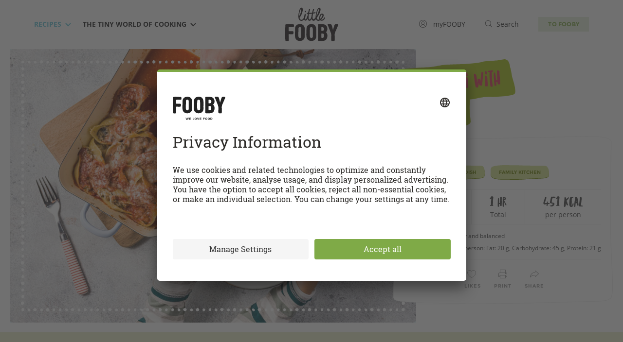

--- FILE ---
content_type: text/html; charset=utf-8
request_url: https://little.fooby.ch/en/recipes/20057/conchiglioni-with-aubergine-filling
body_size: 98033
content:
<!DOCTYPE html>
<html lang="en">
<head>
	
<title>Conchiglioni with aubergine filling - Recipes | little FOOBY</title>




<link rel="canonical" href="https://little.fooby.ch/en/recipes/20057/conchiglioni-with-aubergine-filling"/>




<link rel="shortcut icon" href="/etc/designs/fooby/frontend/default/assets/icons/favicon.ico" type="image/x-icon"/>
<link rel="apple-touch-icon" sizes="180x180" href="/etc/designs/fooby/frontend/default/assets/icons/touch-icon-180x180.png"/>
<link rel="icon" type="image/png" href="/etc/designs/fooby/frontend/default/assets/icons/favicon-16x16.png" sizes="16x16"/>
<link rel="icon" type="image/png" href="/etc/designs/fooby/frontend/default/assets/icons/favicon-32x32.png" sizes="32x32"/>
<link rel="mask-icon" href="/etc/designs/fooby/frontend/default/assets/icons/safari-pinned-tab.svg" color="#5bbad5"/>
<meta name="google-site-verification" content="aD6ZKUBbFNOQ5SMG_bpBrOYRS5S_GbjNnovc6_p_TLU"/>





	<meta charset="utf-8"/>
	<meta http-equiv="X-UA-Compatible" content="IE=edge,chrome=1"/>
	<meta name="viewport" content="user-scalable=no, initial-scale=1.0, maximum-scale=1.0, width=device-width"/>
	
	
		<meta name="description" content="Try Conchiglioni with aubergine filling by little FOOBY now. Or discover other delicious recipes from our category Chef."/>
	

    
    
<script type="application/ld+json">
    {
        "@context": "http://schema.org",
        "@type": "WebSite",
        "name": "little FOOBY",
        "url": "https://little.fooby.ch/en.html",
        "potentialAction": {
            "@type": "SearchAction",
            "target": "https://little.fooby.ch/en/little-search?query={search_term}",
            "query-input": "required name=search_term"
        },
        "publisher": {
            "@type": "Organization",
            "name": "little FOOBY",
            "logo": {
                "@type": "ImageObject",
                "url": "https://little.fooby.ch/etc/designs/fooby/frontend/default/assets/icons/favicon.ico"
            }
        }
    }
</script>




    
        <link rel="alternate" hreflang="de" href="https://little.fooby.ch/de/rezepte/20057/conchiglioni-mit-auberginenfuellung"/>
    
        <link rel="alternate" hreflang="en" href="https://little.fooby.ch/en/recipes/20057/conchiglioni-with-aubergine-filling"/>
    
        <link rel="alternate" hreflang="it" href="https://little.fooby.ch/it/ricette/20057/conchiglioni-ripieni-alle-melanzane"/>
    
        <link rel="alternate" hreflang="fr" href="https://little.fooby.ch/fr/recettes/20057/conchiglionis-farcis-aux-aubergines"/>
    
    <link rel="alternate" hreflang="x-default" href="https://little.fooby.ch/de/rezepte/20057/conchiglioni-mit-auberginenfuellung"/>





    <meta property="og:title" content="Conchiglioni with aubergine filling"/>
    
    <meta property="og:url" content="https://little.fooby.ch/en/recipes/20057/conchiglioni-with-aubergine-filling"/>
    <meta property="og:image" content="https://recipecontent.fooby.ch/20057_3-2_1200-800.jpg"/>
    <!-- fix -->
    <meta property="og:site_name" content="little FOOBY"/>
    <meta property="article:tag" content="little FOOBY"/>

    <meta property="og:type" content="article"/>




<meta content="app-id=1189007291" name="apple-itunes-app"/>
<link rel="manifest" href="/etc/designs/fooby/manifest-en.json"/>







	<script>window.CQ = window.CQ || {}</script>





    <script src="//tags.tiqcdn.com/utag/coop-ch/coop-fooby/prod/utag.sync.js"></script>



<script>
    window.addEventListener('load', () => {
        navigator.serviceWorker.register('/sw.js').then(registration => {
            console.log('SW registered: ', registration);
        }).catch(registrationError => {
            console.log('SW registration failed: ', registrationError);
        });
    });
</script>





 <link rel="stylesheet" href="https://libs.coop.ch/swc/themes/coop.css"/>
 <script type="module" src="https://libs.coop.ch/swc/prod/swc.esm.js"></script>
 <script nomodule src="https://libs.coop.ch/swc/prod/swc.js"></script>







<link rel="preload" href="/etc/designs/fooby/frontend/default/css/critical-baf168b3e9.little-fooby.css" as="style"/>
<link rel="stylesheet" href="/etc/designs/fooby/frontend/default/css/critical-baf168b3e9.little-fooby.css" media="all"/>

<link rel="preload" href="/etc/designs/fooby/frontend/default/assets/fonts/amatica-sc-v1-latin-700-60c2bf5e5c.woff2" as="font" type="font/woff2" crossorigin/>


<link rel="preload" href="/etc/designs/fooby/frontend/default/css/app-daddfc16c1.little-fooby.css" media="all" as="style" onload="this.onload=null;this.rel='stylesheet'"/>

<noscript>
    
    <link rel="stylesheet" href="/etc/designs/fooby/frontend/default/css/app-daddfc16c1.little-fooby.css" media="all"/>
</noscript>

<!-- preload-polyfill -->
<script>!function(n){"use strict";n.loadCSS||(n.loadCSS=function(){});var o=loadCSS.relpreload={};if(o.support=function(){var e;try{e=n.document.createElement("link").relList.supports("preload")}catch(t){e=!1}return function(){return e}}(),o.bindMediaToggle=function(t){var e=t.media||"all";function a(){t.media=e}t.addEventListener?t.addEventListener("load",a):t.attachEvent&&t.attachEvent("onload",a),setTimeout(function(){t.rel="stylesheet",t.media="only x"}),setTimeout(a,3e3)},o.poly=function(){if(!o.support())for(var t=n.document.getElementsByTagName("link"),e=0;e<t.length;e++){var a=t[e];"preload"!==a.rel||"style"!==a.getAttribute("as")||a.getAttribute("data-loadcss")||(a.setAttribute("data-loadcss",!0),o.bindMediaToggle(a))}},!o.support()){o.poly();var t=n.setInterval(o.poly,500);n.addEventListener?n.addEventListener("load",function(){o.poly(),n.clearInterval(t)}):n.attachEvent&&n.attachEvent("onload",function(){o.poly(),n.clearInterval(t)})}"undefined"!=typeof exports?exports.loadCSS=loadCSS:n.loadCSS=loadCSS}("undefined"!=typeof global?global:this);</script>

<script src="/etc/designs/fooby/frontend/modernizr-custom/modernizr-custom.js" async></script>

<link rel="dns-prefetch" href="https://www.google-analytics.com"/>
<link rel="preconnect" href="https://www.google-analytics.com"/>
<link rel="dns-prefetch" href="http://statse.webtrendslive.com"/>
<link rel="preconnect" href="http://statse.webtrendslive.com"/>
<link rel="dns-prefetch" href="http://tags.tiqcdn.com"/>
<link rel="preconnect" href="http://tags.tiqcdn.com"/>
<link rel="dns-prefetch" href="http://6901483.fls.doubleclick.net"/>
<link rel="preconnect" href="http://6901483.fls.doubleclick.net"/>



    
    







    <script type="application/ld+json">
        {
          "@context": "http://schema.org",
          "@type": "BreadcrumbList",
          "itemListElement": [
          
              {
                "@type": "ListItem",
                "position": 1,
                "name": "en",
                "item": "https://little.fooby.ch/en.html"
              }
              ,
          
              {
                "@type": "ListItem",
                "position": 2,
                "name": "Recipes",
                "item": "https://little.fooby.ch/en/recipes.html"
              }
              ,
          
              {
                "@type": "ListItem",
                "position": 3,
                "name": "Conchiglioni with aubergine filling",
                "item": "https://little.fooby.ch/en/recipes/20057/conchiglioni-with-aubergine-filling"
              }
              
          
          ]
        }
    </script>




</head>
<body class="en little-fooby-l2 ">
	

<script> 
	var utag_data = {
  "page_category_02": "rezept-detail",
  "page_category_01": "rezepte",
  "page_pageInfo_language": "en-gb",
  "page_pageInfo_pageName": "Conchiglioni with aubergine filling",
  "platform": "coop-fooby",
  "event_attributes_eventName": "detail",
  "product_productInfo_sku": [
    "20057"
  ],
  "product_productInfo_productName": [
    "Conchiglioni with aubergine filling"
  ],
  "product_diet": [
    "vegetarian",
    "healthy and balanced"
  ],
  "product_category_01": [
    "Pasta"
  ],
  "product_category_02": [
    "main dish"
  ],
  "product_category_03": [
    "Aubergine"
  ],
  "product_category_04": [
    "Autumn"
  ],
  "product_category_05": [
    "Vegetarian"
  ]
};
    utag_data.page_attributes_URL = window.location.href;
    window.utag_cfg_ovrd = { noview : true };

	(function(a,b,c,d) {
		a='//tags.tiqcdn.com/utag/coop-ch/coop-fooby/prod/utag.js';
		b=document;c='script';d=b.createElement(c);d.src=a;d.type='text/java'+c;d.async=true;a=b.getElementsByTagName(c)[0];
		d.id='tealium';
		a.parentNode.insertBefore(d,a);
		})();
</script>



	<header id="header" class="header">
    <div class="container">
        <div class="row">
            <div class="col-xs-12">
                <div class="header__inner">
                    
                    <nav class="navigation-meta">
<ul class="navigation-meta__l1-list">
    
        
    
    <li class="navigation-meta__l1-list-item">
        <a class="navigation-meta__l1-link" href="https://fooby.ch/en/my-fooby.html" data-mini-modal-target="modal-login" data-login-link>
                                    
                                    <svg class="my-fooby-svg" width="20px" height="20px" viewbox="0 0 20 20" version="1.1" xmlns="http://www.w3.org/2000/svg" xmlns:xlink="http://www.w3.org/1999/xlink">
        <defs>
            <clippath id="login-cut">
                <path d="M10.0101,1C5.0395,0.9944,1.0056,5.0194,1,9.9899C0.9944,14.9605,5.0194,18.9944,9.9899,19S18.9944,14.9806,19,10.0101
                    c0-0.0034,0-0.0067,0-0.0101C19.0028,5.0322,14.9778,1.0028,10.0101,1z M5.298,16.4462L5.298,16.4462 M15.5379,15.7627
                    c-0.4432-1.2387-1.5382-3.5841-3.648-4.5113c1.6839-1.0423,2.2041-3.2523,1.1618-4.9362S9.7995,4.1111,8.1156,5.1533
                    s-2.2041,3.2523-1.1618,4.9362c0.2945,0.4758,0.6962,0.876,1.173,1.1687c-2.1151,0.9296-3.2079,3.2566-3.6522,4.4976
                    c-3.1824-3.057-3.284-8.1151-0.227-11.2975s8.1151-3.284,11.2975-0.227s3.284,8.1151,0.227,11.2975
                    C15.6957,15.6084,15.6176,15.6864,15.5379,15.7627z"></path>
            </clippath>
        </defs>
        <path class="animated" fill="#444444" d="M10.01007,1A9,9,0,1,0,19,10,8.995,8.995,0,0,0,10.01007,1ZM5.2981,16.44623c.35651-1.11261,1.70569-4.57782,4.70874-4.59222h.01855c2.97333,0,4.33337,3.4967,4.688,4.59857a7.92164,7.92164,0,0,1-9.41534-.00635ZM10.002,10.80042A2.58505,2.58505,0,1,1,12.5871,8.21533,2.588,2.588,0,0,1,10.002,10.80042ZM15.5379,15.7627c-.44324-1.23871-1.53821-3.58411-3.64795-4.51135a3.5858,3.5858,0,1,0-3.76318.0069c-2.11511.92957-3.20789,3.25665-3.65222,4.49756a7.99018,7.99018,0,1,1,11.06335.0069Z"></path>
        <g clip-path="url(#login-cut)">
            <rect fill="none" x="0" y="0" width="20" height="20"></rect>
        </g>
    </svg>
                                    
            <span class="hidden-xs">
				&nbsp;&nbsp;
			    <span class="navigation-meta__link-inner">myFOOBY</span>
			</span>
        </a>
    </li>
    <li class="navigation-meta__l1-list-item">
        <a class="navigation-meta__l1-link" href="https://little.fooby.ch/en/little-search.html">
            
            <svg class="search-svg" width="20px" height="20px" viewBox="0 0 20 20" version="1.1" xmlns="http://www.w3.org/2000/svg" xmlns:xlink="http://www.w3.org/1999/xlink">
		        <g stroke="none" stroke-width="1" fill="none" fill-rule="evenodd">
		            <g class="animated" transform="translate(-1080.000000, -42.000000)" fill="#444444">
		                <g>
		                    <g>
		                        <g transform="translate(1080.000000, 42.000000)">
		                            <path d="M18.84961,18.12012,14.1413,13.42694a7.52123,7.52123,0,1,0-.70593.70721l4.70917,4.69495a.49995.49995,0,0,0,.70508-.709ZM2,8.5A6.49768,6.49768,0,1,1,8.49768,15,6.50621,6.50621,0,0,1,2,8.5Z"></path>
		                        </g>
		                    </g>
		                </g>
		            </g>
		        </g>
		    </svg>
          	

            <span class="hidden-xs">&nbsp;&nbsp;<span class="navigation-meta__link-inner">Search</span></span>
        </a>
    </li>

    <li class="navigation-meta__l1-list-item navigation-meta__fooby-link">
        <a class="navigation-meta__l1-link" href="https://fooby.ch/en.html">
            <span class="navigation-meta__link-inner">to fooby</span>
        </a>
    </li>

</ul>
</nav>
                    
                    <div id="burger" class="navigation-hamburger">
                        <div id="hamburger" class="navigation-hamburger__hamburger">
                            <span></span>
                            <span></span>
                            <span></span>
                        </div>
                        <div id="cross" class="navigation-hamburger__cross">
                            <span></span>
                            <span></span>
                        </div>
                    </div>
					<div><nav id="navigation" class="navigation-desktop">
    <ul class="navigation-desktop__l1-list">
        <li class="navigation-desktop__l1-list-item">
            <a class="navigation-desktop__l1-link navigation-desktop__l1-link--state-active" href="/en/recipes.html">
                <span class="navigation-desktop__link-inner">
                    Recipes
                </span>
                
                    <span class="navigation-desktop__dropdown-icon-wrapper">
                        
                        <svg width="12" height="8" preserveAspectRatio="xMidYMid meet" viewBox="0 0 12 8" version="1.1" xmlns="http://www.w3.org/2000/svg" xmlns:xlink="http://www.w3.org/1999/xlink">
                          <title>Dropdown Arrow</title>
                          <g stroke="none" stroke-width="1" fill="none" fill-rule="evenodd">
                            <g transform="translate(-505.000000, -46.000000)" fill="currentColor" fill-rule="nonzero">
                              <g>
                                <g>
                                  <g transform="translate(110.000000, 42.000000)">
                                    <g transform="translate(333.000000, 0.000000)">
                                      <polygon id="Dropdown-Arrow" points="68 11.4142136 73.7071068 5.70710678 72.2928932 4.29289322 68 8.61480694 63.7071068 4.29289322 62.2928932 5.70710678"></polygon>
                                    </g>
                                  </g>
                                </g>
                              </g>
                            </g>
                          </g>
                        </svg>
                        
                    </span>
                 
            </a>
            
            <ul class="navigation-desktop__l2-list">

                
                
                
                
                

                
                    
                        
                    
                        
                            <li class="navigation-desktop__l2-list-item">
                                <a class="navigation-desktop__l2-link " href="/en/recipes/young-chef-recipes.html">
                                  ★☆☆ Young Chef Recipes
                                </a>
                            </li>
                        
                    
                        
                            <li class="navigation-desktop__l2-list-item">
                                <a class="navigation-desktop__l2-link " href="/en/recipes/chef-recipes.html">
                                  ★★☆ Chef Recipes
                                </a>
                            </li>
                        
                    
                        
                            <li class="navigation-desktop__l2-list-item">
                                <a class="navigation-desktop__l2-link " href="/en/recipes/master-chef-recipes.html">
                                  ★★★ Master Chef Recipes
                                </a>
                            </li>
                        
                    
                        
                    
                        
                            <li class="navigation-desktop__l2-list-item">
                                <a class="navigation-desktop__l2-link " href="/en/recipes/cup-cooking.html">
                                  Cup cooking
                                </a>
                            </li>
                        
                    
                        
                    
                        
                    
                        
                    
                        
                    
                        
                            <li class="navigation-desktop__l2-list-item">
                                <a class="navigation-desktop__l2-link " href="/en/recipes/znueni-rezepte.html">
                                  &#34;Znüni&#34; recipes
                                </a>
                            </li>
                        
                    
                
            </ul>

        </li>
    
        <li class="navigation-desktop__l1-list-item">
            <a class="navigation-desktop__l1-link " href="/en/tiny-cooking-world.html">
                <span class="navigation-desktop__link-inner">
                    The tiny world of cooking 
                </span>
                
                    <span class="navigation-desktop__dropdown-icon-wrapper">
                        
                        <svg width="12" height="8" preserveAspectRatio="xMidYMid meet" viewBox="0 0 12 8" version="1.1" xmlns="http://www.w3.org/2000/svg" xmlns:xlink="http://www.w3.org/1999/xlink">
                          <title>Dropdown Arrow</title>
                          <g stroke="none" stroke-width="1" fill="none" fill-rule="evenodd">
                            <g transform="translate(-505.000000, -46.000000)" fill="currentColor" fill-rule="nonzero">
                              <g>
                                <g>
                                  <g transform="translate(110.000000, 42.000000)">
                                    <g transform="translate(333.000000, 0.000000)">
                                      <polygon id="Dropdown-Arrow" points="68 11.4142136 73.7071068 5.70710678 72.2928932 4.29289322 68 8.61480694 63.7071068 4.29289322 62.2928932 5.70710678"></polygon>
                                    </g>
                                  </g>
                                </g>
                              </g>
                            </g>
                          </g>
                        </svg>
                        
                    </span>
                 
            </a>
            
            <ul class="navigation-desktop__l2-list">

                
                
                
                
                

                
                    
                        
                            <li class="navigation-desktop__l2-list-item">
                                <a class="navigation-desktop__l2-link " href="/en/tiny-cooking-world/kuechentricks.html">
                                  Kitchen tricks
                                </a>
                            </li>
                        
                    
                        
                            <li class="navigation-desktop__l2-list-item">
                                <a class="navigation-desktop__l2-link " href="/en/tiny-cooking-world/cooking-knowledge.html">
                                  Cooking knowledge
                                </a>
                            </li>
                        
                    
                        
                            <li class="navigation-desktop__l2-list-item">
                                <a class="navigation-desktop__l2-link " href="/en/tiny-cooking-world/kitchen-stories.html">
                                  Kitchen stories
                                </a>
                            </li>
                        
                    
                
            </ul>

        </li>
    
        
    
        
    
        
    
        
    </ul>
</nav>
</div>
					<div><div class="header-logo">
    <a href="/en.html" class="header-logo__link">
        
            <picture>
                <source class="header-logo__logo" srcset="/etc/designs/fooby/frontend/default/assets/images/logo-header-little-fooby-medium.svg" media="(min-width:768px)" alt="Little Fooby Logo"/>
                <img class="header-logo__logo" src="/etc/designs/fooby/frontend/default/assets/images/logo-header-little-fooby.svg" alt="Little Fooby Logo"/>
            </picture>
        
        
    </a>
</div>
</div>
                    <div>
<div class="header__touch-bottom-wrapper">
    <div class="container">
        <div class="row">
            <div class="col-xs-12">
                <div class="header__touch-bottom-inner">
                    
                    <!-- Sprach-Switch-Element -->
                    <nav class="language-nav">
                        <ul class="language-nav__l1-list">
                            <li class="language-nav__l1-item language-nav__touch-icon-wrapper">
                                <span class="language-nav__touch-icon">
	                                <svg width="20" height="20" viewBox="0 0 20 20" version="1.1" xmlns="http://www.w3.org/2000/svg" xmlns:xlink="http://www.w3.org/1999/xlink">
									    <path fill="#444444" d="M15.28809,10.4834H4.71289a.5.5,0,0,1,0-1h10.5752a.5.5,0,0,1,0,1Z"></path>
									    <path fill="#444444" d="M13.67676,6.98242H6.28027a.5.5,0,0,1,0-1h7.39648a.5.5,0,0,1,0,1Z"></path>
									    <path fill="#444444" d="M18.229,13.55084a8.97227,8.97227,0,1,0-8.24152,5.4386,8.90506,8.90506,0,0,0,5.377-1.80695l4.44116.99719Zm-8.24152,4.4386a8.03076,8.03076,0,1,1,7.16425-4.50861l1.12988,3.33685-3.16321-.71362A7.91962,7.91962,0,0,1,9.98749,17.98944Z"></path>
									    <path fill="#444444" d="M13.67676,14.01074H6.28027a.5.5,0,0,1,0-1h7.39648a.5.5,0,0,1,0,1Z"></path>
									</svg>
                                </span>
                            </li>
                            <li class="language-nav__l1-item language-nav__footer-text-wrapper">
                                Language selection
                            </li>
	                        
                                
                                	<li class="language-nav__l1-item">
									<a href="https://little.fooby.ch/en/recipes/20057/conchiglioni-with-aubergine-filling" class="language-nav__l1-link language-nav__l1-link--state-active">
										EN
									</a>
                                	</li>
                                
                                	<li class="language-nav__l1-item">
									<a href="https://little.fooby.ch/de/rezepte/20057/conchiglioni-mit-auberginenfuellung" class="language-nav__l1-link ">
										DE
									</a>
                                	</li>
                                
                                	<li class="language-nav__l1-item">
									<a href="https://little.fooby.ch/fr/recettes/20057/conchiglionis-farcis-aux-aubergines" class="language-nav__l1-link ">
										FR
									</a>
                                	</li>
                                
                                	<li class="language-nav__l1-item">
									<a href="https://little.fooby.ch/it/ricette/20057/conchiglioni-ripieni-alle-melanzane" class="language-nav__l1-link ">
										IT
									</a>
                                	</li>
                                
							
                        </ul>
                        <a class="language-nav__fooby-link" href="https://fooby.ch/en.html" target="_blank">to fooby</a>
                    </nav>
                    <!-- END - Sprach-Switch-Element -->
                </div>
            </div>
        </div>
    </div>
</div>
</div>
                    <div class="header__touch-nav-bg"></div>
                </div>
            </div>
        </div>
    </div>
</header>
<div class="header__spacer">
    
</div>




    
  <script type="application/ld+json">
  {
    "@context": "http://schema.org",
    "@type": "Recipe",
    "image": "https://recipecontent.fooby.ch/20057_3-2_1200-800.jpg",
    "name": "Conchiglioni with aubergine filling",
    "description": "Try Conchiglioni with aubergine filling by little FOOBY now. Or discover other delicious recipes from our category Chef.",
    "keywords": "Chef, main dish, family kitchen",
    "prepTime": "PT30M",
    "totalTime": "PT60M",
    "recipeYield": "4",
    "recipeCategory": "Chef",
    "recipeCuisine": "",
    "recipeIngredient": ["250 g ricotta","80 g grated Parmesan","2 aubergines","1 bunch basil","1 garlic cloves","2 tbsp olive oil","a little olive oil","200 g conchiglioni","1 glass puréed tomatoes","½ tsp salt","a little pepper"],
    "nutrition": {
      "@type": "NutritionInformation",
      "calories": "451 kcal",
      "fatContent": "20 g",
      "carbohydrateContent": "45 g",
      "proteinContent": "21 g",
      "servingSize": "4 person"
    },
    "suitableForDiet": ["https://schema.org/VegetarianDiet"],
    
    
    "recipeInstructions": [{"@type":"HowToStep","name":"Filling","text":"Dice the aubergines. Heat the oil in a non-stick frying pan, cook the aubergines for approx. 15 mins., season with salt. Allow the aubergines to cool slightly. <kids> Tear the basil, add to the aubergines along with the ricotta and parmesan, mix. </kids>","image":"https://recipecontent.fooby.ch/STEP_3092_3-2-1440-960.jpg"},{"@type":"HowToStep","name":"Pasta shells","text":"Precook the pasta in boiling salted water for approx. 12 mins., drain, rinse with cold water. <kids> Grease the baking dish (approx. 2 l). Stuff the conchiglioni with the filling, transfer to the dish. </kids>","image":"https://recipecontent.fooby.ch/STEP_3093_3-2-1440-960.jpg"},{"@type":"HowToStep","name":"Tomato sauce","text":"<kids>Pour the passata into a bowl. Add water to the empty tomato jar and shake well, pour into the bowl. </kids> Press the garlic clove, <kids> stir into the tomatoes, season. Add the tomato sauce to the dish containing the conchiglioni, sprinkle with parmesan.</kids>","image":"https://recipecontent.fooby.ch/STEP_3094_3-2-1440-960.jpg"},{"@type":"HowToStep","name":"To bake","text":"Approx. 30 mins. in the centre of an oven preheated to 180°C. "}],
    "datePublished": "2020-07-30"
  }
  </script>


    <div class="t5-recipe">

        
	
	    <div id="page-header-recipe" class="page-header-recipe">

                <div class="prev-next-navi is-mobile" data-module="prev-next">
                    <a href="" class="prev-next-navi__prev" data-prev-link> <span class="prev-next-navi__icon-left">
                
    
    <svg class="icon-prev" width="12" height="18" viewBox="0 0 12 18" version="1.1" xmlns="http://www.w3.org/2000/svg" xmlns:xlink="http://www.w3.org/1999/xlink">
        <g stroke="none" stroke-width="1" fill="none" fill-rule="evenodd">
            <g class="svg-fill" fill-rule="nonzero" fill="#999999">
                <path d="M0.889,9.604 C0.844,9.536 0.798,9.472 0.769,9.398 C0.741,9.329 0.73,9.259 0.716,9.187 C0.701,9.111 0.686,9.039 0.686,8.962 C0.686,8.889 0.702,8.821 0.716,8.749 C0.73,8.674 0.743,8.6 0.773,8.528 C0.801,8.459 0.845,8.399 0.886,8.335 C0.918,8.286 0.934,8.23 0.974,8.185 C0.99,8.167 1.013,8.161 1.03,8.144 C1.046,8.128 1.052,8.107 1.069,8.092 L9.366,0.714 C9.846,0.286 10.587,0.327 11.018,0.812 C11.448,1.295 11.404,2.034 10.92,2.464 L3.603,8.971 L10.925,15.54 C11.407,15.973 11.446,16.712 11.015,17.194 C10.783,17.452 10.463,17.583 10.143,17.583 C9.864,17.583 9.585,17.484 9.361,17.284 L1.064,9.84 C1.045,9.823 1.038,9.799 1.021,9.782 C1.006,9.767 0.986,9.762 0.971,9.746 C0.933,9.702 0.919,9.65 0.889,9.604 Z"></path>
            </g>
        </g>
    </svg>
                
    
    <svg class="icon-prev-double" width="20" height="18" viewBox="0 0 20 18" version="1.1" xmlns="http://www.w3.org/2000/svg" xmlns:xlink="http://www.w3.org/1999/xlink">
        <g stroke="none" stroke-width="1" fill="none" fill-rule="evenodd">
            <g class="svg-fill" fill-rule="nonzero" fill="#999999">
                <path d="M9.705,9.781 C9.69,9.766 9.67,9.761 9.656,9.745 C9.619,9.703 9.605,9.652 9.575,9.607 C9.529,9.539 9.483,9.473 9.453,9.398 C9.426,9.329 9.414,9.261 9.4,9.189 C9.385,9.113 9.37,9.041 9.37,8.963 C9.37,8.89 9.386,8.821 9.4,8.749 C9.414,8.673 9.427,8.6 9.457,8.528 C9.485,8.458 9.529,8.398 9.571,8.334 C9.603,8.285 9.619,8.229 9.659,8.185 C9.675,8.167 9.698,8.16 9.715,8.143 C9.731,8.127 9.737,8.106 9.754,8.092 L18.052,0.713 C18.532,0.285 19.271,0.326 19.704,0.811 C20.134,1.294 20.09,2.033 19.606,2.463 L12.288,8.97 L19.61,15.538 C20.092,15.969 20.131,16.71 19.7,17.192 C19.468,17.45 19.148,17.581 18.828,17.581 C18.549,17.581 18.27,17.482 18.046,17.282 L9.749,9.84 C9.73,9.823 9.723,9.799 9.705,9.781 Z"></path>
                <path d="M0.204,9.607 C0.158,9.539 0.112,9.473 0.082,9.398 C0.055,9.329 0.043,9.261 0.029,9.189 C0.015,9.114 0,9.041 0,8.964 C0,8.891 0.016,8.822 0.03,8.75 C0.044,8.674 0.057,8.601 0.087,8.529 C0.115,8.459 0.159,8.399 0.201,8.335 C0.233,8.286 0.249,8.23 0.289,8.186 C0.305,8.168 0.328,8.161 0.345,8.144 C0.36,8.129 0.366,8.108 0.382,8.093 L8.682,0.714 C9.162,0.286 9.903,0.327 10.334,0.812 C10.764,1.295 10.72,2.034 10.236,2.464 L2.918,8.971 L10.242,15.539 C10.724,15.97 10.763,16.711 10.332,17.193 C10.1,17.45 9.78,17.581 9.459,17.581 C9.18,17.581 8.901,17.482 8.677,17.282 L0.377,9.839 C0.358,9.822 0.351,9.798 0.333,9.781 C0.318,9.766 0.298,9.761 0.284,9.745 C0.248,9.704 0.234,9.652 0.204,9.607 Z"></path>
            </g>
        </g>
    </svg>

            </span> <span class="prev-next-navi__text" data-text></span> </a>
                    <div class="prev-next-navi__center">
                        <a href="" class="prev-next-navi__overview" data-overview-link>
                            <svg width="20" height="22" viewBox="0 0 20 22" version="1.1" xmlns="http://www.w3.org/2000/svg" xmlns:xlink="http://www.w3.org/1999/xlink">
        <g stroke="none" stroke-width="1" fill="none" fill-rule="evenodd">
            <g class="svg-fill" fill-rule="nonzero" fill="#999999">
                <circle cx="2" cy="19.002" r="2"></circle>
                <circle cx="10" cy="19.002" r="2"></circle>
                <circle cx="18" cy="19.002" r="2"></circle>
                <circle cx="2" cy="11" r="2"></circle>
                <circle cx="10" cy="11" r="2"></circle>
                <circle cx="18" cy="11" r="2"></circle>
                <circle cx="2" cy="2.998" r="2"></circle>
                <circle cx="10" cy="2.998" r="2"></circle>
                <circle cx="18" cy="2.998" r="2"></circle>
            </g>
        </g>
    </svg>
                        </a>
                    </div>
                    <a href="" class="prev-next-navi__next" data-next-link> <span class="prev-next-navi__text" data-text></span> <span class="prev-next-navi__icon-right">
                
    
    <svg class="icon-next" width="12" height="18" viewBox="0 0 12 18" version="1.1" xmlns="http://www.w3.org/2000/svg" xmlns:xlink="http://www.w3.org/1999/xlink">
        <g stroke="none" stroke-width="1" fill="none" fill-rule="evenodd">
            <g class="svg-fill" fill-rule="nonzero" fill="#999999">
                <path d="M11.111,9.604 C11.156,9.536 11.202,9.472 11.231,9.398 C11.259,9.329 11.27,9.259 11.284,9.187 C11.299,9.111 11.314,9.039 11.314,8.962 C11.314,8.889 11.298,8.821 11.284,8.749 C11.27,8.674 11.257,8.6 11.227,8.528 C11.199,8.459 11.155,8.399 11.114,8.335 C11.082,8.286 11.066,8.23 11.026,8.185 C11.01,8.167 10.987,8.16 10.97,8.144 C10.954,8.128 10.948,8.107 10.931,8.092 L2.634,0.714 C2.154,0.286 1.413,0.327 0.982,0.812 C0.552,1.295 0.596,2.034 1.08,2.464 L8.397,8.971 L1.075,15.54 C0.593,15.973 0.554,16.712 0.985,17.194 C1.217,17.452 1.537,17.583 1.857,17.583 C2.136,17.583 2.415,17.484 2.639,17.284 L10.936,9.84 C10.955,9.823 10.962,9.799 10.979,9.782 C10.994,9.767 11.014,9.762 11.029,9.746 C11.067,9.702 11.081,9.65 11.111,9.604 Z"></path>
            </g>
        </g>
    </svg>
                
    
    <svg class="icon-next-double" width="20" height="18" viewBox="0 0 20 18" version="1.1" xmlns="http://www.w3.org/2000/svg" xmlns:xlink="http://www.w3.org/1999/xlink">
        <g stroke="none" stroke-width="1" fill="none" fill-rule="evenodd">
            <g class="svg-fill" fill-rule="nonzero" fill="#999999">
                <path d="M10.295,9.781 C10.31,9.766 10.33,9.761 10.344,9.745 C10.381,9.703 10.395,9.652 10.425,9.607 C10.471,9.539 10.517,9.473 10.547,9.398 C10.574,9.329 10.586,9.261 10.6,9.189 C10.615,9.113 10.63,9.041 10.63,8.963 C10.63,8.89 10.614,8.821 10.6,8.749 C10.586,8.673 10.573,8.6 10.543,8.528 C10.515,8.458 10.471,8.398 10.429,8.334 C10.397,8.285 10.381,8.229 10.341,8.185 C10.325,8.167 10.302,8.16 10.285,8.143 C10.269,8.127 10.263,8.106 10.246,8.092 L1.948,0.714 C1.468,0.286 0.729,0.327 0.296,0.812 C-0.134,1.295 -0.09,2.034 0.394,2.464 L7.712,8.971 L0.39,15.539 C-0.092,15.97 -0.131,16.711 0.3,17.193 C0.532,17.451 0.852,17.582 1.172,17.582 C1.451,17.582 1.73,17.483 1.954,17.283 L10.252,9.84 C10.27,9.823 10.277,9.799 10.295,9.781 Z"></path>
                <path d="M19.796,9.607 C19.842,9.539 19.888,9.473 19.918,9.398 C19.945,9.329 19.957,9.261 19.971,9.189 C19.985,9.114 20,9.041 20,8.964 C20,8.891 19.984,8.822 19.97,8.75 C19.956,8.674 19.943,8.601 19.913,8.529 C19.885,8.459 19.841,8.399 19.799,8.335 C19.767,8.286 19.751,8.23 19.711,8.186 C19.695,8.168 19.672,8.161 19.655,8.144 C19.639,8.128 19.633,8.108 19.616,8.093 L11.316,0.714 C10.836,0.286 10.095,0.327 9.664,0.812 C9.236,1.295 9.28,2.034 9.763,2.464 L17.082,8.971 L9.758,15.539 C9.276,15.97 9.237,16.711 9.668,17.193 C9.9,17.451 10.22,17.582 10.54,17.582 C10.819,17.582 11.098,17.483 11.322,17.283 L19.622,9.84 C19.641,9.823 19.648,9.799 19.666,9.782 C19.681,9.767 19.701,9.762 19.715,9.746 C19.752,9.704 19.766,9.652 19.796,9.607 Z"></path>
            </g>
        </g>
    </svg>

            </span> </a>
                </div>


          <div class="page-header-recipe__wrapper">
	        <div id="page-header-recipe__image-floater" class="page-header-recipe__image-floater">
	            <div class="page-header-recipe__image-container">
	                <div class="page-header-recipe__image-container-inner">
                        <div class="page-header-recipe__image-deco-wrapper">
    <!-- decoration -->
    <div class="decoration"></div>
    <!-- END decoration -->
</div>

	                    <picture>
	                        <source srcset="https://recipecontent.fooby.ch/20057_3-2_1920-1280.jpg 1x" media="(min-width:1200px)"/>
	                        <source srcset="https://recipecontent.fooby.ch/20057_3-2_1200-800.jpg 1x, https://recipecontent.fooby.ch/20057_3-2_1560-1040.jpg 1.3x" media="(min-width:992px)"/>
	                        <source srcset="https://recipecontent.fooby.ch/20057_3-2_960-640.jpg 1x, https://recipecontent.fooby.ch/20057_3-2_1440-960.jpg 1.5x" media="(min-width:768px)"/>
	                        <source srcset="https://recipecontent.fooby.ch/20057_3-2_480-320.jpg 1x, https://recipecontent.fooby.ch/20057_3-2_960-640.jpg 2x"/>
	                        <img class="page-header-recipe__image full-width" src="https://recipecontent.fooby.ch/20057_3-2_480-320.jpg" alt="Conchiglioni with aubergine filling"/>
	                    </picture>

                        

	                </div>
	            </div>
	        </div>
	        <div class="container">
	            <div class="row">
	                <div class="col-xs-12 page-header-recipe__special-col">
	                    <div class="page-header-recipe__panel">
	                        <div id="page-header-recipe__panel-detail" class="page-header-recipe__panel-detail" data-recipe-id="20057">

<div class="prev-next-navi" data-module="prev-next">
                                        <a href="" class="prev-next-navi__prev" data-prev-link> <span class="prev-next-navi__icon-left">
                
    
    <svg class="icon-prev" width="12" height="18" viewBox="0 0 12 18" version="1.1" xmlns="http://www.w3.org/2000/svg" xmlns:xlink="http://www.w3.org/1999/xlink">
        <g stroke="none" stroke-width="1" fill="none" fill-rule="evenodd">
            <g class="svg-fill" fill-rule="nonzero" fill="#999999">
                <path d="M0.889,9.604 C0.844,9.536 0.798,9.472 0.769,9.398 C0.741,9.329 0.73,9.259 0.716,9.187 C0.701,9.111 0.686,9.039 0.686,8.962 C0.686,8.889 0.702,8.821 0.716,8.749 C0.73,8.674 0.743,8.6 0.773,8.528 C0.801,8.459 0.845,8.399 0.886,8.335 C0.918,8.286 0.934,8.23 0.974,8.185 C0.99,8.167 1.013,8.161 1.03,8.144 C1.046,8.128 1.052,8.107 1.069,8.092 L9.366,0.714 C9.846,0.286 10.587,0.327 11.018,0.812 C11.448,1.295 11.404,2.034 10.92,2.464 L3.603,8.971 L10.925,15.54 C11.407,15.973 11.446,16.712 11.015,17.194 C10.783,17.452 10.463,17.583 10.143,17.583 C9.864,17.583 9.585,17.484 9.361,17.284 L1.064,9.84 C1.045,9.823 1.038,9.799 1.021,9.782 C1.006,9.767 0.986,9.762 0.971,9.746 C0.933,9.702 0.919,9.65 0.889,9.604 Z"></path>
            </g>
        </g>
    </svg>
                
    
    <svg class="icon-prev-double" width="20" height="18" viewBox="0 0 20 18" version="1.1" xmlns="http://www.w3.org/2000/svg" xmlns:xlink="http://www.w3.org/1999/xlink">
        <g stroke="none" stroke-width="1" fill="none" fill-rule="evenodd">
            <g class="svg-fill" fill-rule="nonzero" fill="#999999">
                <path d="M9.705,9.781 C9.69,9.766 9.67,9.761 9.656,9.745 C9.619,9.703 9.605,9.652 9.575,9.607 C9.529,9.539 9.483,9.473 9.453,9.398 C9.426,9.329 9.414,9.261 9.4,9.189 C9.385,9.113 9.37,9.041 9.37,8.963 C9.37,8.89 9.386,8.821 9.4,8.749 C9.414,8.673 9.427,8.6 9.457,8.528 C9.485,8.458 9.529,8.398 9.571,8.334 C9.603,8.285 9.619,8.229 9.659,8.185 C9.675,8.167 9.698,8.16 9.715,8.143 C9.731,8.127 9.737,8.106 9.754,8.092 L18.052,0.713 C18.532,0.285 19.271,0.326 19.704,0.811 C20.134,1.294 20.09,2.033 19.606,2.463 L12.288,8.97 L19.61,15.538 C20.092,15.969 20.131,16.71 19.7,17.192 C19.468,17.45 19.148,17.581 18.828,17.581 C18.549,17.581 18.27,17.482 18.046,17.282 L9.749,9.84 C9.73,9.823 9.723,9.799 9.705,9.781 Z"></path>
                <path d="M0.204,9.607 C0.158,9.539 0.112,9.473 0.082,9.398 C0.055,9.329 0.043,9.261 0.029,9.189 C0.015,9.114 0,9.041 0,8.964 C0,8.891 0.016,8.822 0.03,8.75 C0.044,8.674 0.057,8.601 0.087,8.529 C0.115,8.459 0.159,8.399 0.201,8.335 C0.233,8.286 0.249,8.23 0.289,8.186 C0.305,8.168 0.328,8.161 0.345,8.144 C0.36,8.129 0.366,8.108 0.382,8.093 L8.682,0.714 C9.162,0.286 9.903,0.327 10.334,0.812 C10.764,1.295 10.72,2.034 10.236,2.464 L2.918,8.971 L10.242,15.539 C10.724,15.97 10.763,16.711 10.332,17.193 C10.1,17.45 9.78,17.581 9.459,17.581 C9.18,17.581 8.901,17.482 8.677,17.282 L0.377,9.839 C0.358,9.822 0.351,9.798 0.333,9.781 C0.318,9.766 0.298,9.761 0.284,9.745 C0.248,9.704 0.234,9.652 0.204,9.607 Z"></path>
            </g>
        </g>
    </svg>

            </span> <span class="prev-next-navi__text" data-text></span> </a>
                                        <div class="prev-next-navi__center">
                                            <a href="" class="prev-next-navi__overview" data-overview-link>
                                                <svg width="20" height="22" viewBox="0 0 20 22" version="1.1" xmlns="http://www.w3.org/2000/svg" xmlns:xlink="http://www.w3.org/1999/xlink">
                                                    <g stroke="none" stroke-width="1" fill="none" fill-rule="evenodd">
                                                        <g class="svg-fill" fill-rule="nonzero" fill="#999999">
                                                            <circle cx="2" cy="19.002" r="2"></circle>
                                                            <circle cx="10" cy="19.002" r="2"></circle>
                                                            <circle cx="18" cy="19.002" r="2"></circle>
                                                            <circle cx="2" cy="11" r="2"></circle>
                                                            <circle cx="10" cy="11" r="2"></circle>
                                                            <circle cx="18" cy="11" r="2"></circle>
                                                            <circle cx="2" cy="2.998" r="2"></circle>
                                                            <circle cx="10" cy="2.998" r="2"></circle>
                                                            <circle cx="18" cy="2.998" r="2"></circle>
                                                        </g>
                                                    </g>
                                                </svg>
                                            </a>
                                        </div>
                                        <a href="" class="prev-next-navi__next" data-next-link> <span class="prev-next-navi__text" data-text></span> <span class="prev-next-navi__icon-right">
                
    
    <svg class="icon-next" width="12" height="18" viewBox="0 0 12 18" version="1.1" xmlns="http://www.w3.org/2000/svg" xmlns:xlink="http://www.w3.org/1999/xlink">
        <g stroke="none" stroke-width="1" fill="none" fill-rule="evenodd">
            <g class="svg-fill" fill-rule="nonzero" fill="#999999">
                <path d="M11.111,9.604 C11.156,9.536 11.202,9.472 11.231,9.398 C11.259,9.329 11.27,9.259 11.284,9.187 C11.299,9.111 11.314,9.039 11.314,8.962 C11.314,8.889 11.298,8.821 11.284,8.749 C11.27,8.674 11.257,8.6 11.227,8.528 C11.199,8.459 11.155,8.399 11.114,8.335 C11.082,8.286 11.066,8.23 11.026,8.185 C11.01,8.167 10.987,8.16 10.97,8.144 C10.954,8.128 10.948,8.107 10.931,8.092 L2.634,0.714 C2.154,0.286 1.413,0.327 0.982,0.812 C0.552,1.295 0.596,2.034 1.08,2.464 L8.397,8.971 L1.075,15.54 C0.593,15.973 0.554,16.712 0.985,17.194 C1.217,17.452 1.537,17.583 1.857,17.583 C2.136,17.583 2.415,17.484 2.639,17.284 L10.936,9.84 C10.955,9.823 10.962,9.799 10.979,9.782 C10.994,9.767 11.014,9.762 11.029,9.746 C11.067,9.702 11.081,9.65 11.111,9.604 Z"></path>
            </g>
        </g>
    </svg>
                
    
    <svg class="icon-next-double" width="20" height="18" viewBox="0 0 20 18" version="1.1" xmlns="http://www.w3.org/2000/svg" xmlns:xlink="http://www.w3.org/1999/xlink">
        <g stroke="none" stroke-width="1" fill="none" fill-rule="evenodd">
            <g class="svg-fill" fill-rule="nonzero" fill="#999999">
                <path d="M10.295,9.781 C10.31,9.766 10.33,9.761 10.344,9.745 C10.381,9.703 10.395,9.652 10.425,9.607 C10.471,9.539 10.517,9.473 10.547,9.398 C10.574,9.329 10.586,9.261 10.6,9.189 C10.615,9.113 10.63,9.041 10.63,8.963 C10.63,8.89 10.614,8.821 10.6,8.749 C10.586,8.673 10.573,8.6 10.543,8.528 C10.515,8.458 10.471,8.398 10.429,8.334 C10.397,8.285 10.381,8.229 10.341,8.185 C10.325,8.167 10.302,8.16 10.285,8.143 C10.269,8.127 10.263,8.106 10.246,8.092 L1.948,0.714 C1.468,0.286 0.729,0.327 0.296,0.812 C-0.134,1.295 -0.09,2.034 0.394,2.464 L7.712,8.971 L0.39,15.539 C-0.092,15.97 -0.131,16.711 0.3,17.193 C0.532,17.451 0.852,17.582 1.172,17.582 C1.451,17.582 1.73,17.483 1.954,17.283 L10.252,9.84 C10.27,9.823 10.277,9.799 10.295,9.781 Z"></path>
                <path d="M19.796,9.607 C19.842,9.539 19.888,9.473 19.918,9.398 C19.945,9.329 19.957,9.261 19.971,9.189 C19.985,9.114 20,9.041 20,8.964 C20,8.891 19.984,8.822 19.97,8.75 C19.956,8.674 19.943,8.601 19.913,8.529 C19.885,8.459 19.841,8.399 19.799,8.335 C19.767,8.286 19.751,8.23 19.711,8.186 C19.695,8.168 19.672,8.161 19.655,8.144 C19.639,8.128 19.633,8.108 19.616,8.093 L11.316,0.714 C10.836,0.286 10.095,0.327 9.664,0.812 C9.236,1.295 9.28,2.034 9.763,2.464 L17.082,8.971 L9.758,15.539 C9.276,15.97 9.237,16.711 9.668,17.193 C9.9,17.451 10.22,17.582 10.54,17.582 C10.819,17.582 11.098,17.483 11.322,17.283 L19.622,9.84 C19.641,9.823 19.648,9.799 19.666,9.782 C19.681,9.767 19.701,9.762 19.715,9.746 C19.752,9.704 19.766,9.652 19.796,9.607 Z"></path>
            </g>
        </g>
    </svg>

            </span> </a>
                                    </div>


                                  <!-- EDX added -->
                                


<h1>Conchiglioni with aubergine filling</h1>
<div class="page-header-recipe__panel-tags">
    
        <!-- tag -->
        
        <a href="/en/little-search.html?query=Chef" class="tag tag--little-fooby tag--little-fooby-bg-1">
          <svg class="tag__bg" viewBox="0 0 65 30" preserveAspectRatio="none" xmlns="http://www.w3.org/2000/svg">
            <g fill="none" fill-rule="evenodd">
                <path class="tag__bg-background" d="M64.5552 11.2347c0-1.352-.196-1.8218-.2122-2.3196-.077-.891-.492-1.7151-.8006-2.5643-.4395-1.2135-.5686-2.7396-1.8549-3.5232-1.508-.9186-3.9547-.6731-5.584-.728-6.095-.2104-12.1707-.106-18.2671-.3491-2.4139-.096-4.7733-.2394-7.1728-.4498-2.2354-.1974-4.4611.09-6.7006-.0183-4.3656-.2104-8.7538-.5336-13.0617.0427-1.0926.1464-2.2663.1883-3.3113.4917-.9445.2744-1.8817.5465-2.8054.8766-.9491.34-1.8125.779-2.6154 1.3439-.9487.6655-1.1603 1.3683-1.45 2.4027-.6429 2.3006-.755 4.7528-.7107 7.1441.0499 2.7008-.065 5.458.3529 8.1564.2089 1.3523.6392 2.6604 1.4282 3.8343.22.3415.4382.683.655 1.026.8504 1.0398 2.5397 1.4636 3.743 1.9568a15.723 15.723 0 002.4142.9193c.583.0434 1.1659.0884 1.7488.1326a59.7765 59.7765 0 004.4652.0534c2.6426-.016 5.2645.1555 7.908.2897 2.4023.1204 4.752-.0267 7.146-.0244 2.424.003 4.8056-.1944 7.1987-.4643a22.3679 22.3679 0 003.031-.545c1.5933-.2866 3.2199-.324 4.8424-.4375 2.6734-.1883 5.3179-.5047 8.0024-.638 2.6662-.1335 5.2825-.318 7.7715-1.148.9611-.3202 1.8424-.9339 2.6214-1.5284.7245-.5512 1.0123-1.6572 1.218-2.4828.3228-1.299.3398-2.7137.3624-4.0492.0194-1.1114.1472-2.267.0402-3.3823-.1061-1.1068-.4026-2.666-.4026-4.018z" fill="#2B8294"/>
                <path class="tag__bg-foreground" d="M64.5552 10.2347c0-1.352-.196-1.8218-.2122-2.3196-.077-.891-.492-1.7151-.8006-2.5643-.4395-1.2135-.5686-2.7396-1.8549-3.5232-1.508-.9186-3.9547-.6731-5.584-.728-6.095-.2104-12.1707-.106-18.2671-.3491C35.4225.6545 33.063.511 30.6636.3007c-2.2354-.1974-4.4611.09-6.7006-.0183-4.3656-.2104-8.7538-.5336-13.0617.0427C9.8087.4715 8.635.5134 7.59.8168c-.9445.2744-1.8817.5465-2.8054.8766-.9491.34-1.8125.779-2.6154 1.3439-.9487.6655-1.1603 1.3683-1.45 2.4027-.6429 2.3006-.755 4.7528-.7107 7.1441.0499 2.7008-.065 5.458.3529 8.1564.2089 1.3523.6392 2.6604 1.4282 3.8343.22.3415.4382.683.655 1.026.8504 1.0398 2.5397 1.4636 3.743 1.9568a15.723 15.723 0 002.4142.9193c.583.0434 1.1659.0884 1.7488.1326a59.7765 59.7765 0 004.4652.0534c2.6426-.016 5.2645.1555 7.908.2897 2.4023.1204 4.752-.0267 7.146-.0244 2.424.003 4.8056-.1944 7.1987-.4643a22.3679 22.3679 0 003.031-.545c1.5933-.2866 3.2199-.324 4.8424-.4375 2.6734-.1883 5.3179-.5047 8.0024-.638 2.6662-.1335 5.2825-.318 7.7715-1.148.9611-.3202 1.8424-.9339 2.6214-1.5284.7245-.5512 1.0123-1.6572 1.218-2.4828.3228-1.299.3398-2.7137.3624-4.0492.0194-1.1114.1472-2.267.0402-3.3823-.1061-1.1068-.4026-2.666-.4026-4.018z" fill="#B0E1EB"/>
            </g>
          </svg>
        <span class="tag__text">Chef</span>
        </a>
        <!-- END - tag -->
    
        <!-- tag -->
        
        <a href="/en/little-search.html?query=main%20dish" class="tag tag--little-fooby tag--little-fooby-bg-1">
          <svg class="tag__bg" viewBox="0 0 65 30" preserveAspectRatio="none" xmlns="http://www.w3.org/2000/svg">
            <g fill="none" fill-rule="evenodd">
                <path class="tag__bg-background" d="M64.5552 11.2347c0-1.352-.196-1.8218-.2122-2.3196-.077-.891-.492-1.7151-.8006-2.5643-.4395-1.2135-.5686-2.7396-1.8549-3.5232-1.508-.9186-3.9547-.6731-5.584-.728-6.095-.2104-12.1707-.106-18.2671-.3491-2.4139-.096-4.7733-.2394-7.1728-.4498-2.2354-.1974-4.4611.09-6.7006-.0183-4.3656-.2104-8.7538-.5336-13.0617.0427-1.0926.1464-2.2663.1883-3.3113.4917-.9445.2744-1.8817.5465-2.8054.8766-.9491.34-1.8125.779-2.6154 1.3439-.9487.6655-1.1603 1.3683-1.45 2.4027-.6429 2.3006-.755 4.7528-.7107 7.1441.0499 2.7008-.065 5.458.3529 8.1564.2089 1.3523.6392 2.6604 1.4282 3.8343.22.3415.4382.683.655 1.026.8504 1.0398 2.5397 1.4636 3.743 1.9568a15.723 15.723 0 002.4142.9193c.583.0434 1.1659.0884 1.7488.1326a59.7765 59.7765 0 004.4652.0534c2.6426-.016 5.2645.1555 7.908.2897 2.4023.1204 4.752-.0267 7.146-.0244 2.424.003 4.8056-.1944 7.1987-.4643a22.3679 22.3679 0 003.031-.545c1.5933-.2866 3.2199-.324 4.8424-.4375 2.6734-.1883 5.3179-.5047 8.0024-.638 2.6662-.1335 5.2825-.318 7.7715-1.148.9611-.3202 1.8424-.9339 2.6214-1.5284.7245-.5512 1.0123-1.6572 1.218-2.4828.3228-1.299.3398-2.7137.3624-4.0492.0194-1.1114.1472-2.267.0402-3.3823-.1061-1.1068-.4026-2.666-.4026-4.018z" fill="#2B8294"/>
                <path class="tag__bg-foreground" d="M64.5552 10.2347c0-1.352-.196-1.8218-.2122-2.3196-.077-.891-.492-1.7151-.8006-2.5643-.4395-1.2135-.5686-2.7396-1.8549-3.5232-1.508-.9186-3.9547-.6731-5.584-.728-6.095-.2104-12.1707-.106-18.2671-.3491C35.4225.6545 33.063.511 30.6636.3007c-2.2354-.1974-4.4611.09-6.7006-.0183-4.3656-.2104-8.7538-.5336-13.0617.0427C9.8087.4715 8.635.5134 7.59.8168c-.9445.2744-1.8817.5465-2.8054.8766-.9491.34-1.8125.779-2.6154 1.3439-.9487.6655-1.1603 1.3683-1.45 2.4027-.6429 2.3006-.755 4.7528-.7107 7.1441.0499 2.7008-.065 5.458.3529 8.1564.2089 1.3523.6392 2.6604 1.4282 3.8343.22.3415.4382.683.655 1.026.8504 1.0398 2.5397 1.4636 3.743 1.9568a15.723 15.723 0 002.4142.9193c.583.0434 1.1659.0884 1.7488.1326a59.7765 59.7765 0 004.4652.0534c2.6426-.016 5.2645.1555 7.908.2897 2.4023.1204 4.752-.0267 7.146-.0244 2.424.003 4.8056-.1944 7.1987-.4643a22.3679 22.3679 0 003.031-.545c1.5933-.2866 3.2199-.324 4.8424-.4375 2.6734-.1883 5.3179-.5047 8.0024-.638 2.6662-.1335 5.2825-.318 7.7715-1.148.9611-.3202 1.8424-.9339 2.6214-1.5284.7245-.5512 1.0123-1.6572 1.218-2.4828.3228-1.299.3398-2.7137.3624-4.0492.0194-1.1114.1472-2.267.0402-3.3823-.1061-1.1068-.4026-2.666-.4026-4.018z" fill="#B0E1EB"/>
            </g>
          </svg>
        <span class="tag__text">main dish</span>
        </a>
        <!-- END - tag -->
    
        <!-- tag -->
        
        <a href="/en/little-search.html?query=family%20kitchen" class="tag tag--little-fooby tag--little-fooby-bg-1">
          <svg class="tag__bg" viewBox="0 0 65 30" preserveAspectRatio="none" xmlns="http://www.w3.org/2000/svg">
            <g fill="none" fill-rule="evenodd">
                <path class="tag__bg-background" d="M64.5552 11.2347c0-1.352-.196-1.8218-.2122-2.3196-.077-.891-.492-1.7151-.8006-2.5643-.4395-1.2135-.5686-2.7396-1.8549-3.5232-1.508-.9186-3.9547-.6731-5.584-.728-6.095-.2104-12.1707-.106-18.2671-.3491-2.4139-.096-4.7733-.2394-7.1728-.4498-2.2354-.1974-4.4611.09-6.7006-.0183-4.3656-.2104-8.7538-.5336-13.0617.0427-1.0926.1464-2.2663.1883-3.3113.4917-.9445.2744-1.8817.5465-2.8054.8766-.9491.34-1.8125.779-2.6154 1.3439-.9487.6655-1.1603 1.3683-1.45 2.4027-.6429 2.3006-.755 4.7528-.7107 7.1441.0499 2.7008-.065 5.458.3529 8.1564.2089 1.3523.6392 2.6604 1.4282 3.8343.22.3415.4382.683.655 1.026.8504 1.0398 2.5397 1.4636 3.743 1.9568a15.723 15.723 0 002.4142.9193c.583.0434 1.1659.0884 1.7488.1326a59.7765 59.7765 0 004.4652.0534c2.6426-.016 5.2645.1555 7.908.2897 2.4023.1204 4.752-.0267 7.146-.0244 2.424.003 4.8056-.1944 7.1987-.4643a22.3679 22.3679 0 003.031-.545c1.5933-.2866 3.2199-.324 4.8424-.4375 2.6734-.1883 5.3179-.5047 8.0024-.638 2.6662-.1335 5.2825-.318 7.7715-1.148.9611-.3202 1.8424-.9339 2.6214-1.5284.7245-.5512 1.0123-1.6572 1.218-2.4828.3228-1.299.3398-2.7137.3624-4.0492.0194-1.1114.1472-2.267.0402-3.3823-.1061-1.1068-.4026-2.666-.4026-4.018z" fill="#2B8294"/>
                <path class="tag__bg-foreground" d="M64.5552 10.2347c0-1.352-.196-1.8218-.2122-2.3196-.077-.891-.492-1.7151-.8006-2.5643-.4395-1.2135-.5686-2.7396-1.8549-3.5232-1.508-.9186-3.9547-.6731-5.584-.728-6.095-.2104-12.1707-.106-18.2671-.3491C35.4225.6545 33.063.511 30.6636.3007c-2.2354-.1974-4.4611.09-6.7006-.0183-4.3656-.2104-8.7538-.5336-13.0617.0427C9.8087.4715 8.635.5134 7.59.8168c-.9445.2744-1.8817.5465-2.8054.8766-.9491.34-1.8125.779-2.6154 1.3439-.9487.6655-1.1603 1.3683-1.45 2.4027-.6429 2.3006-.755 4.7528-.7107 7.1441.0499 2.7008-.065 5.458.3529 8.1564.2089 1.3523.6392 2.6604 1.4282 3.8343.22.3415.4382.683.655 1.026.8504 1.0398 2.5397 1.4636 3.743 1.9568a15.723 15.723 0 002.4142.9193c.583.0434 1.1659.0884 1.7488.1326a59.7765 59.7765 0 004.4652.0534c2.6426-.016 5.2645.1555 7.908.2897 2.4023.1204 4.752-.0267 7.146-.0244 2.424.003 4.8056-.1944 7.1987-.4643a22.3679 22.3679 0 003.031-.545c1.5933-.2866 3.2199-.324 4.8424-.4375 2.6734-.1883 5.3179-.5047 8.0024-.638 2.6662-.1335 5.2825-.318 7.7715-1.148.9611-.3202 1.8424-.9339 2.6214-1.5284.7245-.5512 1.0123-1.6572 1.218-2.4828.3228-1.299.3398-2.7137.3624-4.0492.0194-1.1114.1472-2.267.0402-3.3823-.1061-1.1068-.4026-2.666-.4026-4.018z" fill="#B0E1EB"/>
            </g>
          </svg>
        <span class="tag__text">family kitchen</span>
        </a>
        <!-- END - tag -->
    
</div>

    <div class="page-header-recipe__meta-container-big">
        <div class="meta-info-big">
            <span class="meta-info-big__value">30 min.</span>
            <span class="meta-info-big__time">Active</span>
        </div>
        <div class="meta-info-big">
            <span class="meta-info-big__value">1 hr</span>
            <span class="meta-info-big__time">Total</span>
        </div>
        <div class="meta-info-big">
            <span class="meta-info-big__value">451 kcal</span>
            <span class="meta-info-big__time">per person</span>
        </div>
    </div>

<div class="page-header-recipe__meta-container">
    <div class="meta-info meta-info--big">
        
  <svg width="20" height="20" viewBox="0 0 20 20" version="1.1" xmlns="http://www.w3.org/2000/svg" xmlns:xlink="http://www.w3.org/1999/xlink">
    <circle cx="9.98781" cy="5.59834" r="1.00492" fill="#444444"></circle>
    <path d="M9.59794,8.0379h.79475a.59784.59784,0,0,1,.59784.59784v5.76281a.59783.59783,0,0,1-.59783.59783H9.59794a.59783.59783,0,0,1-.59783-.59783V8.63574a.59783.59783,0,0,1,.59783-.59783Z" fill="#444444"></path>
    <path d="M9.99992,2.04166A7.98437,7.98437,0,1,1,2.01555,10.026,7.99343,7.99343,0,0,1,9.99992,2.04166m0-1A8.98437,8.98437,0,1,0,18.9843,10.026,8.98438,8.98438,0,0,0,9.99992,1.04166Z" fill="#444444"></path>
  </svg>

        <span>vegetarian, healthy and balanced</span>
    </div>
    <div class="meta-info meta-info--big meta-info--visible-breaks" data-metabreak="">
        
  <svg width="20" height="20" viewBox="0 0 20 20" version="1.1" xmlns="http://www.w3.org/2000/svg" xmlns:xlink="http://www.w3.org/1999/xlink">
    <circle cx="9.98781" cy="5.59834" r="1.00492" fill="#444444"></circle>
    <path d="M9.59794,8.0379h.79475a.59784.59784,0,0,1,.59784.59784v5.76281a.59783.59783,0,0,1-.59783.59783H9.59794a.59783.59783,0,0,1-.59783-.59783V8.63574a.59783.59783,0,0,1,.59783-.59783Z" fill="#444444"></path>
    <path d="M9.99992,2.04166A7.98437,7.98437,0,1,1,2.01555,10.026,7.99343,7.99343,0,0,1,9.99992,2.04166m0-1A8.98437,8.98437,0,1,0,18.9843,10.026,8.98438,8.98438,0,0,0,9.99992,1.04166Z" fill="#444444"></path>
  </svg>

        Nutritional value / person:
        Fat:
        <span>20 g</span>, Carbohydrate:
        <span>45 g</span>, Protein:
        <span>21 g</span>
        
    </div>
</div>
  <!-- EDX added -->

		                        

<!-- share group -->
    <ul class="share-group" data-page-actions="">
        <li class="share-group__single">
        
            <a class="share-group__single-link" href="#" data-like-container="https://little.fooby.ch/en/recipes/20057/conchiglioni-with-aubergine-filling" data-treffertyp-sub="rezept" data-like-recipe-id="20057" data-like-save data-like-save-little-fooby>
                <div class="share-group__single-share-icon">
                    
    <div class="svg-wrapper">
        <div class="svg-wrapper__inner">
            <svg width="35" height="35" xmlns="http://www.w3.org/2000/svg" xmlns:xlink="http://www.w3.org/1999/xlink" viewBox="0 0 37.010000 36.970000" shape-rendering="geometricPrecision" text-rendering="geometricPrecision">
                <g id="ebz2zbb52k0f2">
                    <g id="ebz2zbb52k0f3">
                        <circle id="ebz2zbb52k0f4" r="16.950000" transform="matrix(0.21056088577070 0 0 0.21056088577070 18.62000000000000 18.46289110699407)" opacity="0" fill="none" class="animated-stroke" stroke-width="1"></circle>
                        <g id="ebz2zbb52k0f5" transform="matrix(-0.16516814074545 0.00003516077911 -0.00003516077911 -0.16516814074545 21.69608072768202 21.53747838797266)" opacity="0">
                            <path id="ebz2zbb52k0f6" d="M19.900000,0.580000C19.430000,-0.290000,18.480000,-0.060000,17.900000,0.470000C17.320000,1,16.720000,2.370000,17.250000,3C17.780000,3.630000,19.250000,3.160000,19.790000,2.630000C20.306337,2.078014,20.352688,1.235283,19.900000,0.630000" fill="rgb(255,221,31)" fill-rule="evenodd" stroke="none" stroke-width="1"></path>
                            <path id="ebz2zbb52k0f7" d="M33,7C33,5.840000,32.130000,4.590000,31.230000,4.900000C30.247282,5.134760,29.538015,5.990772,29.490000,7C29.424636,8.062240,30.202581,8.989621,31.260000,9.110000C32.305402,8.975080,33.066644,8.051963,33,7" fill="rgb(99,195,215)" fill-rule="evenodd" stroke="none" stroke-width="1"></path>
                            <path id="ebz2zbb52k0f8" d="M37,18.370000C37,17.590000,36,16.950000,35.260000,16.950000C34.474122,16.949981,33.835496,17.584141,33.830000,18.370000C33.830000,19.160000,34.470000,20.200000,35.260000,20.200000C36.179655,20.039634,36.886177,19.296567,37,18.370000" fill="rgb(166,193,23)" fill-rule="evenodd" stroke="none" stroke-width="1"></path>
                            <path id="ebz2zbb52k0f9" d="M30,30.910000C30.480000,31.780000,31.430000,31.550000,32,31.020000C32.570000,30.490000,33.170000,29.120000,32.650000,28.530000C32.130000,27.940000,30.650000,28.370000,30.100000,28.900000C29.591454,29.455288,29.545419,30.292290,29.990000,30.900000" fill="rgb(255,221,31)" fill-rule="evenodd" stroke="none" stroke-width="1"></path>
                            <path id="ebz2zbb52k0f10" d="M20.450000,35.120000C20.880000,33.940000,19.620000,33.280000,18.610000,33.280000C17.600000,33.280000,16.480000,33.280000,16.760000,35.120000C16.817522,36.122119,17.608936,36.926367,18.610000,37C19.610000,37,20.100000,36.110000,20.450000,35.150000" transform="matrix(1 0 0 1 0 -0.03000000000000)" fill="rgb(99,195,215)" fill-rule="evenodd" stroke="none" stroke-width="1"></path>
                            <path id="ebz2zbb52k0f11" d="M8.330000,29.890000C8.330000,28.730000,7.450000,27.480000,6.560000,27.790000C5.565430,28.013211,4.841596,28.871997,4.790000,29.890000C4.724636,30.952240,5.502581,31.879621,6.560000,32C7.617419,31.879621,8.395364,30.952240,8.330000,29.890000" transform="matrix(1 0 0 1 0 -0.03000000000000)" fill="rgb(220,59,88)" fill-rule="evenodd" stroke="none" stroke-width="1"></path>
                            <path id="ebz2zbb52k0f12" d="M3.170000,18.370000C3.170000,17.590000,2.170000,16.950000,1.430000,16.950000C0.644122,16.949981,0.005496,17.584141,0,18.370000C0,19.160000,0.640000,20.200000,1.430000,20.200000C2.349655,20.039634,3.056177,19.296567,3.170000,18.370000" transform="matrix(1 0 0 1 0 -0.03000000000000)" fill="rgb(166,193,23)" fill-rule="evenodd" stroke="none" stroke-width="1"></path>
                            <path id="ebz2zbb52k0f13" d="M8.320000,7C8.550000,6,7.680000,5.580000,6.890000,5.580000C6.100000,5.580000,4.750000,6.220000,4.750000,7C4.750000,7.780000,6.110000,8.440000,6.890000,8.440000C7.670000,8.440000,8.140000,7.780000,8.320000,7" transform="matrix(1 0 0 1 0 -0.03000000000000)" fill="rgb(220,59,88)" fill-rule="evenodd" stroke="none" stroke-width="1"></path>
                        </g>
                        <path id="ebz2zbb52k0f14" d="M22.770000,10.380000C24.064377,10.398869,25.298221,10.931257,26.200000,11.860000C27.125410,12.754921,27.639382,13.992797,27.620000,15.280000C27.623779,16.245632,27.454434,17.204123,27.120000,18.110000C26.795395,19.016771,26.303554,19.854596,25.670000,20.580000C24.847818,21.710221,23.871710,22.719988,22.770000,23.580000C21.878425,24.341098,20.925144,25.026791,19.920000,25.630000L18.620000,26.380000C15.962283,24.854695,13.592987,22.874640,11.620000,20.530000C10.370534,19.061414,9.664349,17.207678,9.620000,15.280000C9.607953,13.983441,10.124244,12.737846,11.050000,11.830000C11.939055,10.892533,13.178064,10.367222,14.470000,10.380000C15.306996,10.381347,16.128514,10.605712,16.850000,11.030000C17.581627,11.450165,18.191548,12.053195,18.620000,12.780000C19.051820,12.044572,19.664572,11.431820,20.400000,11C21.118371,10.576976,21.936334,10.352641,22.770000,10.350000" transform="matrix(1 0 0 1 -0.11516141000000 0.12000000000000)" class="animated-all" fill-opacity="0" fill-rule="evenodd" stroke="rgb(156,155,155)" stroke-width="1"></path>
                    </g>
                </g>
            </svg>
        </div>
    </div>

                </div>
        
        
                <span class="share-group__single-share-copy">
                    <span data-like-count=""></span>&nbsp;<span data-like-caption="">LIKES</span>
                </span>
            </a>
        </li>

        <li class="share-group__single">
            <a class="share-group__single-link" href="#" target="_blank" data-print-recipe="https://little.fooby.ch/bin/coop/fooby/pdfs/recipe.id-20057" data-print-recipe-language="en" data-print-recipe-quantity="4" data-print-recipe-grocery-list="0" xxdata-print-recipe-name="Conchiglioni with aubergine filling.pdf">
                <div class="share-group__single-share-icon">
                    
    <!-- print SVG -->
    <svg width="20" height="20" viewBox="0 0 20 20" version="1.1" xmlns="http://www.w3.org/2000/svg" xmlns:xlink="http://www.w3.org/1999/xlink">
        <circle class="animated" cx="15.49986" cy="9.50034" r="0.4974"/>
        <path d="M16.04285,7H16V1.92377A.92377.92377,0,0,0,15.07623,1H4.92377A.92377.92377,0,0,0,4,1.92377V7H3.95715A2.95715,2.95715,0,0,0,1,9.95715v5.44757A.59528.59528,0,0,0,1.59528,16H4v2.39941A.60059.60059,0,0,0,4.60059,19H15.39941A.60059.60059,0,0,0,16,18.39941V16h2.40472A.59528.59528,0,0,0,19,15.40472V9.95715A2.95715,2.95715,0,0,0,16.04285,7ZM5,2H15V7H5ZM15,18H5V13H15Zm3-3H16V12.999h.53809a.5.5,0,0,0,0-1H3.48633a.5.5,0,0,0,0,1H4V15H2V9.95715A1.95939,1.95939,0,0,1,3.95715,8H16.04285A1.95939,1.95939,0,0,1,18,9.95715Z" fill="#9B9B9B" class="animated"/> </svg>
    <!-- END - print SVG -->
 
                </div>
                <span class="share-group__single-share-copy">Print</span>
            </a>
        </li>

        <li class="share-group__single">
            <a class="share-group__single-link tooltip-trigger" href="#" data-tooltip-target="share-page" data-share-trigger="">
                <div class="share-group__single-share-icon">
                    
                    <svg class="share-icon" width="20" height="20" viewbox="0 0 20 20" version="1.1" xmlns="http://www.w3.org/2000/svg" xmlns:xlink="http://www.w3.org/1999/xlink">
				        <defs>
				            <clipPath id="share-cut">
				                <path d="M18.77832,8.9707,12.40918,3.27344a.82789.82789,0,0,0-1.41211.58691V6.11328C1.2373,7.19824.99219,16.05957.99121,16.14941l-.02148,1.459.91211-1.13867c1.78906-2.23633,4.84863-3.41016,9.13184-3.49414l-.0166,2.21387a.82574.82574,0,0,0,.50977.76465.81215.81215,0,0,0,.88086-.1582l6.39063-5.6543A.82812.82812,0,0,0,18.77832,8.9707Z"></path>
				            </clipPath>
				        </defs>
				        <path class="animated" fill="#9B9B9B" d="M18.77832,8.9707,12.40967,3.27441a.82784.82784,0,0,0-1.4126.58594V6.11328C1.23828,7.19824.99268,16.05859.99121,16.14941l-.02148,1.459.91162-1.13867c1.79-2.23633,4.84961-3.41016,9.13232-3.49414l-.0166,2.21387a.82459.82459,0,0,0,.51123.76465.81074.81074,0,0,0,.87891-.1582l6.39111-5.6543A.82812.82812,0,0,0,18.77832,8.9707Zm-6.80957,5.85742L12,12l-.54375-.00469c-4.06836,0-7.16963.90215-9.28145,2.7332.50244-2.41992,2.37646-7.07812,9.36377-7.66309l.4585-.03809V4.24512l5.93652,5.31055Z"></path>
				        <g clip-path="url(#share-cut)">
				            <g class="fill-up">
				                <path class="animated" transform="translate(0, 20)" fill="#9B9B9B" d="M0,20.00392H20v-18.4a5.92753,5.92753,0,0,1-2.79687,1.11875c-4.98437.75-8.5625-2.67188-11.96875-2.625A6.014,6.014,0,0,0-.00392,2.89412Z"></path>
				            </g>
				        </g>
				    </svg>
                </div>
                <span class="share-group__single-share-copy">
                    SHARE
                </span>
            </a>
        </li>
    </ul>
    <div id="share-page" class="tooltip tooltip--share">
      <div class="tooltip__inner">
        <span class="tooltip__arrow" x-arrow></span>
        <div class="tooltip__content">
            <div class="tooltip__content-padder">
                <div class="custom_images">
                    <ul class="share-icon-list">
                        <li class="share-icon-list__item" data-share="Facebook">
                            <a class="share-icon-list__link facebook" target="_blank">
                                
                                <svg width="20" height="20" preserveaspectratio="xMidYMid meet" xmlns="http://www.w3.org/2000/svg" viewbox="0 0 20 20">
							        <path d="M13.67263,9.95464H11.19851v9.05075H7.45026V9.95464H5.66758V6.77286H7.45026V4.71471A3.5123,3.5123,0,0,1,11.2325.9375l2.77566.012V4.03721H11.99408a.76253.76253,0,0,0-.79557.86662V6.77656H14.001Zm0,0"></path>
							    </svg>
                            </a>
                        </li>
                        <li class="share-icon-list__item" data-share="WhatsApp">
                            <a class="share-icon-list__link whatsapp" target="_blank">
                                
                                <svg data-replaced="" width="20" height="20" preserveaspectratio="xMidYMid meet" xmlns="http://www.w3.org/2000/svg" viewbox="0 0 20 20">
									<path d="M10.625,1.60269A8.39993,8.39993,0,0,0,2.23437,9.99327a8.27246,8.27246,0,0,0,.5679,2.96657l-1.81,4.496,4.58483-.77312a8.38632,8.38632,0,1,0,5.04781-15.08Zm0,15.22844A6.78835,6.78835,0,0,1,6.036,15.0273l-1.86971.3152.00169.00169-.69923.11906L4.471,12.97265l-.00133-.0008.01254-.031a6.75714,6.75714,0,0,1-.69505-2.94754A6.83781,6.83781,0,1,1,10.625,16.83113Z"></path>
									<path d="M8.99462,12.06412c1.36944,1.23691,2.8825,2.24389,4.48382,1.86151a1.68822,1.68822,0,0,0,1.421-1.92041l-2.01735-1.07494-1.02244,1.13451a5.27076,5.27076,0,0,1-1.849-1.11978A5.48527,5.48527,0,0,1,8.77374,9.23688l.82461-.98659L8.78478,6.05072c-.46752-.33316-1.95477.07915-2.06,1.56455A5.55767,5.55767,0,0,0,8.99462,12.06412Z"></path>
							    </svg>
                            </a>
                        </li>
                        <li class="share-icon-list__item" data-share="Twitter">
                            <a class="share-icon-list__link twitter" target="_blank">
                                
                                <svg width="20" height="20" preserveaspectratio="xMidYMid meet" xmlns="http://www.w3.org/2000/svg" viewbox="0 0 20 20">
							        <path d="M18.98029,4.4156a7.37905,7.37905,0,0,1-2.12065.58112,3.71317,3.71317,0,0,0,1.62457-2.04285,7.42252,7.42252,0,0,1-2.34545.89577A3.697,3.697,0,0,0,9.84534,7.21822a10.48352,10.48352,0,0,1-7.61126-3.8595A3.69841,3.69841,0,0,0,3.37564,8.28992a3.67327,3.67327,0,0,1-1.67276-.46269v.04716a3.69525,3.69525,0,0,0,2.96237,3.62025,3.68939,3.68939,0,0,1-1.6676.06438A3.69813,3.69813,0,0,0,6.4485,14.1234a7.40618,7.40618,0,0,1-4.58692,1.58016,7.34817,7.34817,0,0,1-.881-.051,10.45012,10.45012,0,0,0,5.66,1.65934A10.43709,10.43709,0,0,0,17.14882,6.80408c0-.16009-.00413-.31879-.01067-.4775a7.496,7.496,0,0,0,1.84214-1.911Zm0,0"></path>
							    </svg>
                            </a>
                        </li>
                        <li class="share-icon-list__item" data-share="Mail">
                            <a href="mailto:" class="share-icon-list__link email" data-mailto-link="">
                            	
                                <svg width="24" height="24" preserveaspectratio="xMidYMid meet" xmlns="http://www.w3.org/2000/svg" viewbox="0 0 20 20">
							        <path d="M17.89305,4.00027H1.87742a.86286.86286,0,0,0-.86285.86294v10.0293a1.12484,1.12484,0,0,0,1.12484,1.12484H17.89305a1.12484,1.12484,0,0,0,1.12484-1.12484V5.12511A1.12478,1.12478,0,0,0,17.89305,4.00027Zm-7.57287,6.94866a.23175.23175,0,0,1-.3122.00147L3.94948,5.50116H16.39189Zm-3.57505-.9146L2.51546,13.7215V6.23ZM7.86879,11.045l1.13812,1.02371a1.736,1.736,0,0,0,2.31436-.00147l1.17092-1.05064,3.98014,3.49984H3.88654Zm5.74742-1.0369,3.9008-3.5v6.93006Z" fill="#7FAA47" class="animated"></path>
							    </svg>
                            </a>
                        </li>
                    </ul>
                </div>
                <div class="copy-link">
                    <label>Copy link:</label>
                    <div class="copy-link__input-wrapper">
                        <input id="short-url" class="copy-link__input" type="text" data-copy-target=""/>
                        <a data-copy-trigger="" data-clipboard-target="#short-url" class="copy-link__icon" title="Copy link:">
                            
                            <svg data-replaced="" width="20" height="20" preserveaspectratio="xMidYMid meet" xmlns="http://www.w3.org/2000/svg" viewbox="0 0 20 20">
								<path d="M15.49414,3.00024H15V2.5061a1.50586,1.50586,0,0,0-1.50586-1.50586H4.50586A1.50586,1.50586,0,0,0,3,2.5061v12.988A1.50586,1.50586,0,0,0,4.50586,17H5.157v.49414A1.50586,1.50586,0,0,0,6.6629,19h8.83124A1.50586,1.50586,0,0,0,17,17.49414V4.5061A1.50586,1.50586,0,0,0,15.49414,3.00024ZM4.50586,16A.50643.50643,0,0,1,4,15.49414V2.5061a.50643.50643,0,0,1,.50586-.50586h8.98828A.50643.50643,0,0,1,14,2.5061v12.988A.50643.50643,0,0,1,13.49414,16H4.50586ZM16,17.49414A.50643.50643,0,0,1,15.49414,18H6.6629a.50643.50643,0,0,1-.50586-.50586V17h7.3371A1.50586,1.50586,0,0,0,15,15.49414V4.00024h.49414A.50643.50643,0,0,1,16,4.5061Z"></path>
							</svg>
                        </a>
                        <span class="copy-link__success">Link copied!</span>
                    </div>
                </div>
            </div>
        </div>
      </div>
    </div>
    <!-- END - share group -->


                                
                                
    <div class="h-hide-medium-up page-header-recipe__cooking-view-btn-container">
        <!-- button -->
        <button class="btn btn--little-fooby btn--little-fooby-bg-2 btn--has-icon" onclick="recipeOverlay.start();" data-start-cooking-view="20057">
            <svg class="btn__bg" viewBox="0 0 240 52" preserveAspectRatio="none" xmlns="http://www.w3.org/2000/svg">
                <g fill="none" fill-rule="evenodd">
                    <path class="btn__bg-background" d="M1.3395 21.4464C1.3395 18.4608 0 10.6714 0 7.615 0 4.5585 8.1238 2 12.8488 2c4.725 0 36.4975 1.9245 49.2584 1.458 21.2587-.7774 48.0993-.7774 80.5219 0 39.1125 0 57.9124 1.4434 66.1565 1.4434 8.2442 0 23.7931-1.4435 27.924 0 4.131 1.4435 3.7193 7.144 2.2826 14.4172-1.4367 7.2733-.8924 12.0884-1.5875 16.3211-.695 4.2328.4228 13.2735-4.254 14.1753-4.6768.9018-31.2005 2.1086-47.3403 2.1086-16.1398 0-44.753-2.1086-70.8286-1.5066-26.0755.6019-58.1521 0-74.4762.7668-16.324.7669-28.674 1.3688-32.7697 0-4.0957-1.3688-3.4731-9.9595-4.9348-16.7225-1.4616-6.763-1.4616-10.0294-1.4616-13.0149z" fill="#194E59"/>
                    <path class="btn__bg-foreground" d="M1.3395 19.4464C1.3395 16.4608 0 8.6714 0 5.615 0 2.5585 8.1238 0 12.8488 0c4.725 0 36.4975 1.9245 49.2584 1.458 21.2587-.7774 48.0993-.7774 80.5219 0 39.1125 0 57.9124 1.4434 66.1565 1.4434 8.2442 0 23.7931-1.4435 27.924 0 4.131 1.4435 3.7193 7.144 2.2826 14.4172-1.4367 7.2733-.8924 12.0884-1.5875 16.3211-.695 4.2328.4228 13.2735-4.254 14.1753-4.6768.9018-31.2005 2.1086-47.3403 2.1086-16.1398 0-44.753-2.1086-70.8286-1.5066-26.0755.6019-58.1521 0-74.4762.7668-16.324.7669-28.674 1.3688-32.7697 0-4.0957-1.3688-3.4731-9.9595-4.9348-16.7225-1.4616-6.763-1.4616-10.0294-1.4616-13.0149z" fill="#2B8294"/> </g>
            </svg>
            <span class="btn__icon">
                        <!-- pot SVG -->
                        <svg width="22" height="22" viewBox="0 0 20 20" version="1.1" xmlns="http://www.w3.org/2000/svg" xmlns:xlink="http://www.w3.org/1999/xlink">
                          <path d="M18.1803,13.53668,15.1,11.90637,13,10.79492V6.54572A1.54535,1.54535,0,0,0,11.455,5H9.58325a.58656.58656,0,0,1-.58643-.58673V1.978A.97778.97778,0,0,0,8.01929,1H5.97614a.97779.97779,0,0,0-.9776.978v2.4353A.58656.58656,0,0,1,4.41211,5H2.54541a1.54535,1.54535,0,0,0-1.545,1.54572V17.4762a1.5454,1.5454,0,0,0,1.545,1.54578H11.455A1.5454,1.5454,0,0,0,13,17.4762V15.35645l1.09692.58057.46967-.88745,2.19745,1.163a1.51379,1.51379,0,0,0,1.41626-2.6759ZM12,17.4762a.546.546,0,0,1-.545.54578H2.54541a.546.546,0,0,1-.545-.54578V6.54572A.546.546,0,0,1,2.54541,6h1.8667A1.58837,1.58837,0,0,0,5.99854,4.41327L5.97614,2H7.99683V4.41327A1.58837,1.58837,0,0,0,9.58325,6H11.455A.546.546,0,0,1,12,6.54572v3.72L7.13763,7.69226c-1.86426,3.54718,1.64624,5.43182,2.53345,5.90234L12,14.82721Zm1.66528-2.89081L10.124,12.71118c-2.386-1.2655-2.72095-2.55865-2.48151-3.61206l6.97314,3.69061Zm4.261.5296a.5148.5148,0,0,1-.45538.27374.50638.50638,0,0,1-.23907-.06l-2.19647-1.16248.48071-.90826,2.19647,1.16254A.5144.5144,0,0,1,17.92627,15.115Z" fill="#7FAA47" class="animated"/> </svg>
                <!-- END - cutting board SVG -->
                      </span>
            <span class="btn__text">Start cooking view</span>
        </button>
        <!-- END - button -->
    </div>


	                        </div>
	                    </div>
	                </div>
	            </div>
	        </div>
          </div>

            <!-- @BE: hide all this if no author or little fooby information -->
            <div class="container page-header-recipe__info">
                <div class="row">
                    <div class="col-xs-12">

                        
                        
                        
                        
<div class="page-header-recipe__panel-inner">
    <div class="page-header-recipe__panel-table page-header-recipe__panel-table--little-fooby">
        <div class="page-header-recipe__level">
              <span class="svg-group svg-group--stars svg-group--stars-big">
                  <!-- big star SVG -->
                <svg class="filled" width="27" height="28" viewBox="0 0 27 28" xmlns="http://www.w3.org/2000/svg">
                  <path d="M14.1017 5.7314c.0555.1277 1.1304 2.2012 1.059 2.062l.0794.155c.3444.6742.605 1.204.7892 1.613.0148.0329.029.0649.0428.096l.0737-.0082c.982-.1102 1.5332-.1705 2.2466-.2437a121.69 121.69 0 011.3852-.1346c2.823-.2569 4.311-.3062 4.9494.0022l.6275.3032-.0672.6936c-.0497.5143-.2413.7762-.7019 1.2421-.0998.101-.1205.1223-.1532.1582a.7343.7343 0 00-.045.0528c-.2595.4-1.3448 1.1967-3.722 2.843l-.1896.131a306.0009 306.0009 0 01-2.5208 1.7211c-.1612.109-.3163.2137-.4642.3133.2484.4627.6108.97 1.1157 1.5853.2155.2627.9755 1.1525.917 1.0831 1.4438 1.7068 2.659 4.2591 2.5499 6.1284l-.033.5666-.5035.2621c-.9145.4762-1.9386-.076-5.1215-2.1457a121.042 121.042 0 01-.3693-.241c-.1653-.1084-2.0504-1.356-2.4879-1.637-.3572-.2296-.6263-.3951-.8177-.5024a5.3916 5.3916 0 00-.0085-.0048c-.3886.1578-1.4912.6403-4.0187 1.7595l-.1368.0605c-4.7702 2.1105-4.8347 2.1368-5.484 1.816l-.7293-.3604.2045-.7874c.0903-.3479.1252-.404 2.4715-4.1161l.0214-.0338c.7662-1.2123 1.2144-1.9277 1.5844-2.5338.1585-.2596.2906-.48.3954-.66-.1678-.1283-.3596-.26-.392-.2783-.9737-.517-5.4331-4.1656-5.611-4.7993l-.2547-.9075.8908-.308c.5863-.2026 2.8077-.4697 3.7065-.4888.5486-.012.9977-.0565 2.0154-.1837l.199-.0248c.5992-.0743 1.033-.121 1.4323-.1478.0592-.1632.1262-.3709.1983-.617.2076-.7083.448-1.697.6937-2.8349.4036-1.8695.8074-4.168.796-4.2745L9.901-5.5348l2.7421 7.178c.06.157.1558.4248.3035.846.0872.2487.4504 1.291.4308 1.2347l.0147.042c.387 1.1085.614 1.7405.7096 1.9655zm1.059 2.062l-.0004-.0008.0004.0008zm-1.059-2.062l.0004.0009-.0007-.0017a.1609.1609 0 00.0003.0008z" fill="#62C4D8" stroke="#62C4D8" class="animated animated-stroke" stroke-width="2" fill-rule="evenodd" stroke-linejoin="round"/> </svg>
                  <!-- END - big star SVG -->
                  <!-- big star SVG -->
                <svg class="filled" width="27" height="28" viewBox="0 0 27 28" xmlns="http://www.w3.org/2000/svg">
                  <path d="M14.1017 5.7314c.0555.1277 1.1304 2.2012 1.059 2.062l.0794.155c.3444.6742.605 1.204.7892 1.613.0148.0329.029.0649.0428.096l.0737-.0082c.982-.1102 1.5332-.1705 2.2466-.2437a121.69 121.69 0 011.3852-.1346c2.823-.2569 4.311-.3062 4.9494.0022l.6275.3032-.0672.6936c-.0497.5143-.2413.7762-.7019 1.2421-.0998.101-.1205.1223-.1532.1582a.7343.7343 0 00-.045.0528c-.2595.4-1.3448 1.1967-3.722 2.843l-.1896.131a306.0009 306.0009 0 01-2.5208 1.7211c-.1612.109-.3163.2137-.4642.3133.2484.4627.6108.97 1.1157 1.5853.2155.2627.9755 1.1525.917 1.0831 1.4438 1.7068 2.659 4.2591 2.5499 6.1284l-.033.5666-.5035.2621c-.9145.4762-1.9386-.076-5.1215-2.1457a121.042 121.042 0 01-.3693-.241c-.1653-.1084-2.0504-1.356-2.4879-1.637-.3572-.2296-.6263-.3951-.8177-.5024a5.3916 5.3916 0 00-.0085-.0048c-.3886.1578-1.4912.6403-4.0187 1.7595l-.1368.0605c-4.7702 2.1105-4.8347 2.1368-5.484 1.816l-.7293-.3604.2045-.7874c.0903-.3479.1252-.404 2.4715-4.1161l.0214-.0338c.7662-1.2123 1.2144-1.9277 1.5844-2.5338.1585-.2596.2906-.48.3954-.66-.1678-.1283-.3596-.26-.392-.2783-.9737-.517-5.4331-4.1656-5.611-4.7993l-.2547-.9075.8908-.308c.5863-.2026 2.8077-.4697 3.7065-.4888.5486-.012.9977-.0565 2.0154-.1837l.199-.0248c.5992-.0743 1.033-.121 1.4323-.1478.0592-.1632.1262-.3709.1983-.617.2076-.7083.448-1.697.6937-2.8349.4036-1.8695.8074-4.168.796-4.2745L9.901-5.5348l2.7421 7.178c.06.157.1558.4248.3035.846.0872.2487.4504 1.291.4308 1.2347l.0147.042c.387 1.1085.614 1.7405.7096 1.9655zm1.059 2.062l-.0004-.0008.0004.0008zm-1.059-2.062l.0004.0009-.0007-.0017a.1609.1609 0 00.0003.0008z" fill="transparent" stroke="#62C4D8" class="animated animated-stroke" stroke-width="2" fill-rule="evenodd" stroke-linejoin="round"/> </svg>
                  <!-- END - big star SVG -->
                  <!-- big star SVG -->
                <svg width="27" height="28" viewBox="0 0 27 28" xmlns="http://www.w3.org/2000/svg">
                  <path d="M14.1017 5.7314c.0555.1277 1.1304 2.2012 1.059 2.062l.0794.155c.3444.6742.605 1.204.7892 1.613.0148.0329.029.0649.0428.096l.0737-.0082c.982-.1102 1.5332-.1705 2.2466-.2437a121.69 121.69 0 011.3852-.1346c2.823-.2569 4.311-.3062 4.9494.0022l.6275.3032-.0672.6936c-.0497.5143-.2413.7762-.7019 1.2421-.0998.101-.1205.1223-.1532.1582a.7343.7343 0 00-.045.0528c-.2595.4-1.3448 1.1967-3.722 2.843l-.1896.131a306.0009 306.0009 0 01-2.5208 1.7211c-.1612.109-.3163.2137-.4642.3133.2484.4627.6108.97 1.1157 1.5853.2155.2627.9755 1.1525.917 1.0831 1.4438 1.7068 2.659 4.2591 2.5499 6.1284l-.033.5666-.5035.2621c-.9145.4762-1.9386-.076-5.1215-2.1457a121.042 121.042 0 01-.3693-.241c-.1653-.1084-2.0504-1.356-2.4879-1.637-.3572-.2296-.6263-.3951-.8177-.5024a5.3916 5.3916 0 00-.0085-.0048c-.3886.1578-1.4912.6403-4.0187 1.7595l-.1368.0605c-4.7702 2.1105-4.8347 2.1368-5.484 1.816l-.7293-.3604.2045-.7874c.0903-.3479.1252-.404 2.4715-4.1161l.0214-.0338c.7662-1.2123 1.2144-1.9277 1.5844-2.5338.1585-.2596.2906-.48.3954-.66-.1678-.1283-.3596-.26-.392-.2783-.9737-.517-5.4331-4.1656-5.611-4.7993l-.2547-.9075.8908-.308c.5863-.2026 2.8077-.4697 3.7065-.4888.5486-.012.9977-.0565 2.0154-.1837l.199-.0248c.5992-.0743 1.033-.121 1.4323-.1478.0592-.1632.1262-.3709.1983-.617.2076-.7083.448-1.697.6937-2.8349.4036-1.8695.8074-4.168.796-4.2745L9.901-5.5348l2.7421 7.178c.06.157.1558.4248.3035.846.0872.2487.4504 1.291.4308 1.2347l.0147.042c.387 1.1085.614 1.7405.7096 1.9655zm1.059 2.062l-.0004-.0008.0004.0008zm-1.059-2.062l.0004.0009-.0007-.0017a.1609.1609 0 00.0003.0008z" fill="transparent" stroke="#62C4D8" class="animated animated-stroke" stroke-width="2" fill-rule="evenodd" stroke-linejoin="round"/> </svg>
                  <!-- END - big star SVG -->
              </span>
            <p class="page-header-recipe__level-title heading--h2"> Junior chef </p>
        </div>
        <div class="page-header-recipe__intro">
            <div class="readmore" data-module="readmore" data-readmore-options='{ &quot;small&quot;: 90, &quot;medium&quot;: 163 }'>
                <div class="readmore__copy" data-readmore-copy>
                    <div class="readmore__copy-inner" data-readmore-copy-inner>
                        <div class="page-header-recipe__intro-copy" data-copy>Two stars mean: The best chefs are required here, who weigh, cut, knead, shape and fill soft ingredients.</div>
                    </div>
                </div>

                <button class="readmore__btn" data-readmore-btn>
                    <span class="readmore__btn-link">Read more</span>
                    <span class="readmore__btn-linkless">Show less</span>
                    <span class="readmore__icon">
                <!-- chevron down SVG -->
                <svg width="24" height="24" xmlns="http://www.w3.org/2000/svg" viewBox="0 0 24 24">
                    <path d="M11.8787 15.1235c.0416.0275.0807.0556.1259.0733.0422.0172.085.0239.129.0324.0464.0092.0904.0184.1375.0184.0446 0 .0861-.0098.1301-.0184.0459-.0085.0911-.0165.1351-.0348.0422-.0171.0788-.044.1179-.0691.03-.0195.0642-.0293.0917-.0537.011-.0098.0153-.0239.0251-.0343.0097-.0097.0226-.0134.0317-.0238l4.5088-5.0704c.2616-.2933.2365-.7462-.0599-1.0095a.7142.7142 0 00-1.0095.0598l-3.9765 4.4716-4.0144-4.4746a.716.716 0 00-1.0108-.055.715.715 0 00-.2377.5329.715.715 0 00.1827.4779l4.5491 5.0704c.0104.0116.0251.0159.0355.0262.0091.0092.0122.0214.022.0306.0269.0232.0586.0318.0867.0501z" fill="currentColor"></path>
                </svg>
                        <!-- END chevron down SVG -->
            </span>
                </button>
            </div>

            <div class="btn-group btn-group--autowidth">
                <!-- button -->
                <a class="btn btn--little-fooby btn--little-fooby-bg-1 btn--has-icon btn--little-fooby-secondary" href="/en.html">
                    <svg class="btn__bg" viewBox="0 0 240 52" preserveAspectRatio="none" xmlns="http://www.w3.org/2000/svg">
                        <g fill="none" fill-rule="evenodd">
                            <path class="btn__bg-background" d="M1.3395 32.5536C1.3395 35.5392 0 43.3286 0 46.385 0 49.4415 8.1238 52 12.8488 52c4.725 0 36.4975-1.9245 49.2584-1.458 21.2587.7774 48.0993.7774 80.5219 0 39.1125 0 57.9124-1.4434 66.1565-1.4434 8.2442 0 23.7931 1.4435 27.924 0 4.131-1.4435 3.7193-7.144 2.2826-14.4172-1.4367-7.2733-.8924-12.0884-1.5875-16.3211-.695-4.2328.4228-13.2735-4.254-14.1753-4.6768-.9018-31.2005-2.1086-47.3403-2.1086-16.1398 0-44.753 2.1086-70.8286 1.5066-26.0755-.6019-58.1521 0-74.4762-.7668-16.324-.7669-28.674-1.3688-32.7697 0C3.6402 4.185 4.2628 12.7757 2.801 19.5387c-1.4616 6.763-1.4616 10.0294-1.4616 13.0149z" fill="#194E59"/>
                            <path class="btn__bg-foreground" d="M1.3395 30.5536C1.3395 33.5392 0 41.3286 0 44.385 0 47.4415 8.1238 50 12.8488 50c4.725 0 36.4975-1.9245 49.2584-1.458 21.2587.7774 48.0993.7774 80.5219 0 39.1125 0 57.9124-1.4434 66.1565-1.4434 8.2442 0 23.7931 1.4435 27.924 0 4.131-1.4435 3.7193-7.144 2.2826-14.4172-1.4367-7.2733-.8924-12.0884-1.5875-16.3211-.695-4.2328.4228-13.2735-4.254-14.1753-4.6768-.9018-31.2005-2.1086-47.3403-2.1086-16.1398 0-44.753 2.1086-70.8286 1.5066-26.0755-.6019-58.1521 0-74.4762-.7668-16.324-.7669-28.674-1.3688-32.7697 0C3.6402 2.185 4.2628 10.7757 2.801 17.5387c-1.4616 6.763-1.4616 10.0294-1.4616 13.0149z" fill="#2B8294"/> </g>
                    </svg>
                    <span class="btn__icon">
                            <!-- question SVG -->
                            <svg width="23" height="23" viewbox="0 0 23 23" xmlns="http://www.w3.org/2000/svg">
                              <path d="M15.5313 21.625c2.1041-.875 3.7916-2.2604 5.0625-4.1563C21.8646 15.573 22.5 13.5 22.5 11.25c0-2.0417-.5104-3.9167-1.5313-5.625-1.0208-1.7083-2.3854-3.073-4.0937-4.0938S13.2917 0 11.25 0C8.9583 0 6.875.6354 5 1.9063 3.125 3.177 1.75 4.8645.875 6.9688 0 9.0728-.2188 11.2292.2187 13.4375c.4375 2.2083 1.4584 4.1146 3.0625 5.7188 1.6042 1.6041 3.5209 2.6354 5.75 3.0937 2.2292.4583 4.3959.25 6.5-.625zM11.25 21.25c-1.7917 0-3.4583-.448-5-1.3438-1.5417-.8958-2.7604-2.1145-3.6563-3.6562-.8958-1.5417-1.3437-3.2083-1.3437-5s.448-3.4583 1.3438-5C3.4895 4.7083 4.7082 3.4896 6.25 2.5937c1.5417-.8958 3.2083-1.3437 5-1.3437s3.4583.448 5 1.3438c1.5417.8958 2.7604 2.1145 3.6563 3.6562.8958 1.5417 1.3437 3.2083 1.3437 5s-.448 3.4583-1.3438 5c-.8958 1.5417-2.1145 2.7604-3.6562 3.6563-1.5417.8958-3.2083 1.3437-5 1.3437zm.4375-7.8125v-.375c0-.4167.0833-.7396.25-.9688.1667-.2291.4792-.5312.9375-.9062.5417-.4583.927-.823 1.1563-1.0938.2291-.2708.3958-.552.5-.8437.1041-.2917.1562-.625.1562-1 0-.875-.2917-1.552-.875-2.0313-.5833-.4791-1.375-.7187-2.375-.7187-1.1667 0-2.2708.2917-3.3125.875l.6875 1.3125c.375-.1667.7708-.323 1.1875-.4688C10.4167 7.073 10.875 7 11.375 7s.8958.1146 1.1875.3438c.2917.2291.4375.5416.4375.9375 0 .3958-.0938.7291-.2813 1-.1875.2708-.5729.6354-1.1562 1.0937-.5.4167-.8542.8125-1.0625 1.1875-.2083.375-.3125.8333-.3125 1.375v.5h1.5zM11 17.0625c.375 0 .6563-.1146.8438-.3438.1875-.2291.2812-.5208.2812-.875 0-.3541-.0938-.6354-.2813-.8437-.1875-.2083-.4687-.3125-.8437-.3125-.75 0-1.125.3958-1.125 1.1875 0 .375.0938.6667.2813.875.1875.2083.4687.3125.8437.3125z" fill="" fill-rule="evenodd" class="animated"/> </svg>
                        <!-- END - question SVG -->
                    </span>
                    <span class="btn__text">What is little FOOBY?</span>
                </a>
                <!-- END - button -->
                <!-- button -->
                <a class="btn btn--little-fooby btn--little-fooby-bg-2 btn--has-icon btn--little-fooby-secondary" href="/en/tiny-cooking-world/cooking-knowledge/kitchen-rules.html">
                    <svg class="btn__bg" viewBox="0 0 240 52" preserveAspectRatio="none" xmlns="http://www.w3.org/2000/svg">
                        <g fill="none" fill-rule="evenodd">
                            <path class="btn__bg-background" d="M1.3395 21.4464C1.3395 18.4608 0 10.6714 0 7.615 0 4.5585 8.1238 2 12.8488 2c4.725 0 36.4975 1.9245 49.2584 1.458 21.2587-.7774 48.0993-.7774 80.5219 0 39.1125 0 57.9124 1.4434 66.1565 1.4434 8.2442 0 23.7931-1.4435 27.924 0 4.131 1.4435 3.7193 7.144 2.2826 14.4172-1.4367 7.2733-.8924 12.0884-1.5875 16.3211-.695 4.2328.4228 13.2735-4.254 14.1753-4.6768.9018-31.2005 2.1086-47.3403 2.1086-16.1398 0-44.753-2.1086-70.8286-1.5066-26.0755.6019-58.1521 0-74.4762.7668-16.324.7669-28.674 1.3688-32.7697 0-4.0957-1.3688-3.4731-9.9595-4.9348-16.7225-1.4616-6.763-1.4616-10.0294-1.4616-13.0149z" fill="#194E59"/>
                            <path class="btn__bg-foreground" d="M1.3395 19.4464C1.3395 16.4608 0 8.6714 0 5.615 0 2.5585 8.1238 0 12.8488 0c4.725 0 36.4975 1.9245 49.2584 1.458 21.2587-.7774 48.0993-.7774 80.5219 0 39.1125 0 57.9124 1.4434 66.1565 1.4434 8.2442 0 23.7931-1.4435 27.924 0 4.131 1.4435 3.7193 7.144 2.2826 14.4172-1.4367 7.2733-.8924 12.0884-1.5875 16.3211-.695 4.2328.4228 13.2735-4.254 14.1753-4.6768.9018-31.2005 2.1086-47.3403 2.1086-16.1398 0-44.753-2.1086-70.8286-1.5066-26.0755.6019-58.1521 0-74.4762.7668-16.324.7669-28.674 1.3688-32.7697 0-4.0957-1.3688-3.4731-9.9595-4.9348-16.7225-1.4616-6.763-1.4616-10.0294-1.4616-13.0149z" fill="#2B8294"/> </g>
                    </svg>
                    <span class="btn__icon">
                            <!-- explain SVG -->
                            <svg width="20" height="22" viewbox="0 0 20 22" xmlns="http://www.w3.org/2000/svg">
                              <path d="M18.6701.1138c.503 0 .9168.378.9734.8656l.0066.1144v19.4515a.9806.9806 0 01-.8647.974l-.1142.0067H1.3297c-.5024 0-.9165-.3784-.973-.8655L.35 20.5463V1.0938c0-.503.3778-.9168.8653-.9734l.1143-.0066h17.3404zM18.558 1.205H1.441v19.228h17.117V1.205zM6.8428 14.5902a.5456.5456 0 01.772 0 .5456.5456 0 010 .7718l-2.7864 2.7864h-.2122l-1.2038-1.2039a.546.546 0 01.7718-.772l.5378.5375zm9.0948 1.093a.546.546 0 01.0885 1.0846l-.0885.0071H9.6042a.546.546 0 01-.0885-1.0845l.0885-.0071h6.3334zM3.4132 9.0486a.5456.5456 0 01.7718 0l.999.9985.999-.9985a.5459.5459 0 01.6963-.0632l.0755.0632a.546.546 0 010 .772l-.9998.9985 1.002.9992a.5461.5461 0 01.0631.6965l-.0632.0756a.5449.5449 0 01-.3863.1593.5437.5437 0 01-.3866-.1593l-.999-.9993-.999.9993a.5431.5431 0 01-.3007.1527l-.0855.0066a.5437.5437 0 01-.3866-.1593.546.546 0 010-.772l.9988-.9993-.9988-.9984A.5461.5461 0 013.35 9.124zm12.5244 1.225a.546.546 0 01.0885 1.0846l-.0885.0071H9.6042a.546.546 0 01-.0885-1.0845l.0885-.0071h6.3334zM6.8428 3.7709a.5456.5456 0 01.772-.0001.5456.5456 0 010 .7718L4.8284 7.329h-.2122L3.4124 6.1251a.546.546 0 01.7718-.7721l.5378.538zm9.0948 1.093a.546.546 0 01.0885 1.0846l-.0885.0071H9.6042a.546.546 0 01-.0885-1.0845l.0885-.0072h6.3334z" fill="currentColor" fill-rule="evenodd" class="animated"/> </svg>
                        <!-- END - explain SVG -->
                          </span>
                    <span class="btn__text">To the cooking rules</span>
                </a>
                <!-- END - button -->
            </div>
        </div>
    </div>
</div>


                    </div>
                </div>
            </div>

	    </div>

      <!-- END - page header -->
    


        
<div class="container t5-recipe__recipe-utils container--horizontal-padding-small">
    <div class="row">
        <div class="col-xs-12 col-sm-12 col-md-12 h-horizontal-guttered">
            <p class="heading--h2 h-tx-center">Utensils</p>
            <!-- recipe utils -->
            <div class="recipe-utils" data-module="scrollboost">
                <div class="recipe-utils__wrapper" data-scrollboost-viewport>
                    <ul class="recipe-utils__list">

                        <li class="recipe-utils__item">
                    <span class="recipe-utils__image">
                        <img width="60" height="60" src="https://recipecontent.fooby.ch/rezeptbilder/cookutil/COOKUTIL_170.svg"/>
                    </span>
                            <span class="recipe-utils__text"> Apron </span>
                        </li>

                    

                        <li class="recipe-utils__item">
                    <span class="recipe-utils__image">
                        <img width="60" height="60" src="https://recipecontent.fooby.ch/rezeptbilder/cookutil/COOKUTIL_174.svg"/>
                    </span>
                            <span class="recipe-utils__text"> Bowl </span>
                        </li>

                    

                        <li class="recipe-utils__item">
                    <span class="recipe-utils__image">
                        <img width="60" height="60" src="https://recipecontent.fooby.ch/rezeptbilder/cookutil/COOKUTIL_178.svg"/>
                    </span>
                            <span class="recipe-utils__text"> Colander </span>
                        </li>

                    

                        <li class="recipe-utils__item">
                    <span class="recipe-utils__image">
                        <img width="60" height="60" src="https://recipecontent.fooby.ch/rezeptbilder/cookutil/COOKUTIL_181.svg"/>
                    </span>
                            <span class="recipe-utils__text"> Cooking spoon </span>
                        </li>

                    

                        <li class="recipe-utils__item">
                    <span class="recipe-utils__image">
                        <img width="60" height="60" src="https://recipecontent.fooby.ch/rezeptbilder/cookutil/COOKUTIL_284.svg"/>
                    </span>
                            <span class="recipe-utils__text"> Frying pan </span>
                        </li>

                    

                        <li class="recipe-utils__item">
                    <span class="recipe-utils__image">
                        <img width="60" height="60" src="https://recipecontent.fooby.ch/rezeptbilder/cookutil/COOKUTIL_287.svg"/>
                    </span>
                            <span class="recipe-utils__text"> Garlic press </span>
                        </li>

                    

                        <li class="recipe-utils__item">
                    <span class="recipe-utils__image">
                        <img width="60" height="60" src="https://recipecontent.fooby.ch/rezeptbilder/cookutil/COOKUTIL_289.svg"/>
                    </span>
                            <span class="recipe-utils__text"> Gratin dish </span>
                        </li>

                    

                        <li class="recipe-utils__item">
                    <span class="recipe-utils__image">
                        <img width="60" height="60" src="https://recipecontent.fooby.ch/rezeptbilder/cookutil/COOKUTIL_307.svg"/>
                    </span>
                            <span class="recipe-utils__text"> Measuring cup </span>
                        </li>

                    

                        <li class="recipe-utils__item">
                    <span class="recipe-utils__image">
                        <img width="60" height="60" src="https://recipecontent.fooby.ch/rezeptbilder/cookutil/COOKUTIL_481.svg"/>
                    </span>
                            <span class="recipe-utils__text"> Oven mitts </span>
                        </li>

                    

                        <li class="recipe-utils__item">
                    <span class="recipe-utils__image">
                        <img width="60" height="60" src="https://recipecontent.fooby.ch/rezeptbilder/cookutil/COOKUTIL_483.svg"/>
                    </span>
                            <span class="recipe-utils__text"> Pan </span>
                        </li>

                    

                        <li class="recipe-utils__item">
                    <span class="recipe-utils__image">
                        <img width="60" height="60" src="https://recipecontent.fooby.ch/rezeptbilder/cookutil/COOKUTIL_484.svg"/>
                    </span>
                            <span class="recipe-utils__text"> Paring knife </span>
                        </li>

                    

                        <li class="recipe-utils__item">
                    <span class="recipe-utils__image">
                        <img width="60" height="60" src="https://recipecontent.fooby.ch/rezeptbilder/cookutil/COOKUTIL_505.svg"/>
                    </span>
                            <span class="recipe-utils__text"> Tablespoon </span>
                        </li>

                    

                        <li class="recipe-utils__item">
                    <span class="recipe-utils__image">
                        <img width="60" height="60" src="https://recipecontent.fooby.ch/rezeptbilder/cookutil/COOKUTIL_506.svg"/>
                    </span>
                            <span class="recipe-utils__text"> Teaspoon </span>
                        </li>

                    

                        <li class="recipe-utils__item">
                    <span class="recipe-utils__image">
                        <img width="60" height="60" src="https://recipecontent.fooby.ch/rezeptbilder/cookutil/COOKUTIL_507.svg"/>
                    </span>
                            <span class="recipe-utils__text"> Timer </span>
                        </li>

                    

                        <li class="recipe-utils__item">
                    <span class="recipe-utils__image">
                        <img width="60" height="60" src="https://recipecontent.fooby.ch/rezeptbilder/cookutil/COOKUTIL_524.svg"/>
                    </span>
                            <span class="recipe-utils__text"> Cutting board </span>
                        </li>

                    

                        <li class="recipe-utils__item">
                    <span class="recipe-utils__image">
                        <img width="60" height="60" src="https://recipecontent.fooby.ch/rezeptbilder/cookutil/COOKUTIL_627.svg"/>
                    </span>
                            <span class="recipe-utils__text"> Kitchen scales </span>
                        </li>

                    </ul>
                </div>
            </div>
            <!-- END - recipe utils -->
        </div>
    </div>
</div>


        
        
    <!-- portion calculator -->
    <div class="portion-calculator" data-portion-calculator-initial-all-ingredients="{&#34;ingredients&#34;:[{&#34;quantity&#34;:2.0,&#34;measure&#34;:&#34;&#34;,&#34;desc&#34;:&#34;aubergines&#34;},{&#34;quantity&#34;:2.0,&#34;measure&#34;:&#34;tbsp&#34;,&#34;desc&#34;:&#34;olive oil&#34;},{&#34;quantity&#34;:0.25,&#34;measure&#34;:&#34;tsp&#34;,&#34;desc&#34;:&#34;salt&#34;},{&#34;quantity&#34;:1.0,&#34;measure&#34;:&#34;bunch&#34;,&#34;desc&#34;:&#34;basil&#34;},{&#34;quantity&#34;:250.0,&#34;measure&#34;:&#34;g&#34;,&#34;desc&#34;:&#34;ricotta&#34;},{&#34;quantity&#34;:40.0,&#34;measure&#34;:&#34;g&#34;,&#34;desc&#34;:&#34;grated Parmesan&#34;},{&#34;quantity&#34;:200.0,&#34;measure&#34;:&#34;g&#34;,&#34;desc&#34;:&#34;conchiglioni&#34;},{&#34;quantity&#34;:0.0,&#34;measure&#34;:&#34;&#34;,&#34;desc&#34;:&#34;salted water&#34;},{&#34;quantity&#34;:0.0,&#34;measure&#34;:&#34;a little&#34;,&#34;desc&#34;:&#34;olive oil&#34;},{&#34;quantity&#34;:1.0,&#34;measure&#34;:&#34;glass&#34;,&#34;desc&#34;:&#34;puréed tomatoes&#34;},{&#34;quantity&#34;:2.0,&#34;measure&#34;:&#34;dl&#34;,&#34;desc&#34;:&#34;water&#34;},{&#34;quantity&#34;:1.0,&#34;measure&#34;:&#34;&#34;,&#34;desc&#34;:&#34;garlic clove&#34;},{&#34;quantity&#34;:0.25,&#34;measure&#34;:&#34;tsp&#34;,&#34;desc&#34;:&#34;salt&#34;},{&#34;quantity&#34;:0.0,&#34;measure&#34;:&#34;a little&#34;,&#34;desc&#34;:&#34;pepper&#34;},{&#34;quantity&#34;:40.0,&#34;measure&#34;:&#34;g&#34;,&#34;desc&#34;:&#34;grated Parmesan&#34;}]}">
        <!-- recipe ingredient main -->
        <div class="recipe-ingredientlist">
            <div class="container t5-recipe__recipe-container container--horizontal-padding-small">
                <div class="row t5-recipe__title-row">
                    <div class="col-xs-12 col-sm-4 col-md-4 t5-recipe__detail-left">
                        <p class="heading--h2 t5-recipe__detail-left-title h-tx-center">Ingredients</p>
                        <div class="portion-calculator__calculator-wrapper">
                            <div class="portion-calculator__calculator h-horizontal-guttered">
                                <div class="portion-calculator__operation-minus">
                                    
    <!-- calc minus little FOOBY SVG -->
    <svg class="bg" width="55" height="57" viewBox="0 0 55 57" xmlns="http://www.w3.org/2000/svg" xmlns:xlink="http://www.w3.org/1999/xlink">
        <g fill="none" fill-rule="evenodd">
            <path class="bg__background" d="M54.7089 29.7302c.3085-.2917.3546-.7392.2187-1.142-.2293-.6817-.3463-1.3568-.3497-2.095-.0067-1.8886-.5876-3.6461-1.4996-5.2294-.8599-1.493-1.6385-3.0168-2.2492-4.635-.262-.6935-.5666-1.407-1.2438-1.6036-1.3476-.3905-1.8868-1.54-2.6437-2.5993-1.4737-2.0605-6.1334-2.3932-5.9804-3.4079.447-1.6886.3184-1.9534-.857-2.5252-.9591-.4665-1.8307-.0928-2.7346.1136-2.2026.3751-2.9189-2.5825-4.4586-3.7662-.7527-.1307-1.4496-1.5422-2.258-.3921-.5915.6574-1.1092.2697-1.6637.4045-2.6005-.1824-2.3649 2.0522-4.0692 1.6857-.9865-.2117-1.8845.0844-2.7905.5107-1.14.5361-2.3238.972-3.501 1.4146-.8134.3057-1.1781-.9046-2.5283.4706-.1742.115-.3596.1395-.5547.073-1.4967-1.2124-2.4602-.3645-4.1169.2922-.3904.2323-.781.464-1.1718.6954-1.0766.3212-1.4305 1.2869-1.7409 2.2603-.5459 1.7126-1.551 3.031-2.9427 4.0427-.3168.2304-.6166.4872-.9316.7205-1.3176.9767-1.8288 2.288-1.5609 3.9845.48 3.0338-.0621 5.8775-1.4167 8.5888-.6756 1.3527-1.2674 2.774-1.4727 4.3062-.2888 2.155-.4651 4.4283 1.1175 6.0836 2.1472 2.2463 3.7775 4.8709 5.4984 7.4496.549.8231 1.286 1.5122 1.974 2.222 1.3818 1.4253 2.7543 2.845 3.7623 4.622 1.1576 2.0401 2.8161 2.6693 4.9349 1.776 1.7576-.2054 3.4272-.0358 4.9004 1.1635.7077.5768 1.595.6462 2.4423.8132 1.0341.2029 2.0854.3526 3.0923.6616 1.3362.411 2.638.4192 3.957-.0047.8666-.8192 1.4342-1.865 1.9929-2.9248.3766-.7136.856-1.4366 1.651-1.5635 1.7545-.2804 3.1347-1.4 4.675-2.1598.3403-.1681.046-.9483 1.0716-.3877 2.637 1.1864 3.1197-2.429 4.6794-3.6438l.7248-.9802c.497-.268 2.4159.183 1.6569-.878-.856-1.5507 1.9003.0812 1.2063-2.0076-.0596-.1824-.0748-.355.0054-.5055 1.7727-.6355.1445-1.2057.5863-1.6606.1403-.2053.3037-.2273.4906-.065.5863-.2039.9797-.621 1.204-1.2265.1767-.6333.5738-1.0367 1.1536-1.2517 2.3065-1.5197 1.7882-2.2525.7313-3.14-1.1177-.9382-.3298-3.2937 1.0093-4.5597" fill="#2B8294"/>
            <path class="bg__foreground" d="M54.7089 27.7302c.3085-.2917.3546-.7392.2187-1.142-.2293-.6817-.3463-1.3568-.3497-2.095-.0067-1.8886-.5876-3.6461-1.4996-5.2294-.8599-1.493-1.6385-3.0168-2.2492-4.635-.262-.6935-.5666-1.407-1.2438-1.6036-1.3476-.3905-1.8868-1.54-2.6437-2.5993-1.4737-2.0605-6.1334-2.3932-5.9804-3.4079.447-1.6886.3184-1.9534-.857-2.5252-.9591-.4665-1.8307-.0928-2.7346.1136-2.2026.3751-2.9189-2.5825-4.4586-3.7662-.7527-.1307-1.4496-1.5422-2.258-.3921-.5915.6574-1.1092.2697-1.6637.4045-2.6005-.1824-2.3649 2.0522-4.0692 1.6857-.9865-.2117-1.8845.0844-2.7905.5107-1.14.5361-2.3238.972-3.501 1.4146-.8134.3057-1.1781-.9046-2.5283.4706-.1742.115-.3596.1395-.5547.073-1.4967-1.2124-2.4602-.3645-4.1169.2922-.3904.2323-.781.464-1.1718.6954-1.0766.3212-1.4305 1.2869-1.7409 2.2603-.5459 1.7126-1.551 3.031-2.9427 4.0427-.3168.2304-.6166.4872-.9316.7205-1.3176.9767-1.8288 2.288-1.5609 3.9845.48 3.0338-.0621 5.8775-1.4167 8.5888-.6756 1.3527-1.2674 2.774-1.4727 4.3062-.2888 2.155-.4651 4.4283 1.1175 6.0836 2.1472 2.2463 3.7775 4.8709 5.4984 7.4496.549.8231 1.286 1.5122 1.974 2.222 1.3818 1.4253 2.7543 2.845 3.7623 4.622 1.1576 2.0401 2.8161 2.6693 4.9349 1.776 1.7576-.2054 3.4272-.0358 4.9004 1.1635.7077.5768 1.595.6462 2.4423.8132 1.0341.2029 2.0854.3526 3.0923.6616 1.3362.411 2.638.4192 3.957-.0047.8666-.8192 1.4342-1.865 1.9929-2.9248.3766-.7136.856-1.4366 1.651-1.5635 1.7545-.2804 3.1347-1.4 4.675-2.1598.3403-.1681.046-.9483 1.0716-.3877 2.637 1.1864 3.1197-2.429 4.6794-3.6438l.7248-.9802c.497-.268 2.4159.183 1.6569-.878-.856-1.5507 1.9003.0812 1.2063-2.0076-.0596-.1824-.0748-.355.0054-.5055 1.7727-.6355.1445-1.2057.5863-1.6606.1403-.2053.3037-.2273.4906-.065.5863-.2039.9797-.621 1.204-1.2265.1767-.6333.5738-1.0367 1.1536-1.2517 2.3065-1.5197 1.7882-2.2525.7313-3.14-1.1177-.9382-.3298-3.2937 1.0093-4.5597" fill="#B0E1EB"/>
            <path class="bg__line" fill="#2B8294" d="M15.75 26.75h22.5v2.5h-22.5z"/> </g>
    </svg>
    <!-- END - calc plus little FOOBY SVG -->

                                </div>
                                <div class="portion-calculator__display">
                                    <span class="portion-calculator__display-portions" data-portion-calculator-initial-portions="4">4</span>
                                    <span class="portion-calculator__display-label" data-portion-calculator-portion-label>person</span>
                                </div>
                                <div class="portion-calculator__operation-plus">
                                    
    <!-- calc plus little FOOBY SVG -->
    <svg class="bg" width="55" height="57" viewBox="0 0 55 57" xmlns="http://www.w3.org/2000/svg" xmlns:xlink="http://www.w3.org/1999/xlink">
        <g fill="none" fill-rule="evenodd">
            <path class="bg__background" d="M54.7089 29.7302c.3085-.2917.3546-.7392.2187-1.142-.2293-.6817-.3463-1.3568-.3497-2.095-.0067-1.8886-.5876-3.6461-1.4996-5.2294-.8599-1.493-1.6385-3.0168-2.2492-4.635-.262-.6935-.5666-1.407-1.2438-1.6036-1.3476-.3905-1.8868-1.54-2.6437-2.5993-1.4737-2.0605-6.1334-2.3932-5.9804-3.4079.447-1.6886.3184-1.9534-.857-2.5252-.9591-.4665-1.8307-.0928-2.7346.1136-2.2026.3751-2.9189-2.5825-4.4586-3.7662-.7527-.1307-1.4496-1.5422-2.258-.3921-.5915.6574-1.1092.2697-1.6637.4045-2.6005-.1824-2.3649 2.0522-4.0692 1.6857-.9865-.2117-1.8845.0844-2.7905.5107-1.14.5361-2.3238.972-3.501 1.4146-.8134.3057-1.1781-.9046-2.5283.4706-.1742.115-.3596.1395-.5547.073-1.4967-1.2124-2.4602-.3645-4.1169.2922-.3904.2323-.781.464-1.1718.6954-1.0766.3212-1.4305 1.2869-1.7409 2.2603-.5459 1.7126-1.551 3.031-2.9427 4.0427-.3168.2304-.6166.4872-.9316.7205-1.3176.9767-1.8288 2.288-1.5609 3.9845.48 3.0338-.0621 5.8775-1.4167 8.5888-.6756 1.3527-1.2674 2.774-1.4727 4.3062-.2888 2.155-.4651 4.4283 1.1175 6.0836 2.1472 2.2463 3.7775 4.8709 5.4984 7.4496.549.8231 1.286 1.5122 1.974 2.222 1.3818 1.4253 2.7543 2.845 3.7623 4.622 1.1576 2.0401 2.8161 2.6693 4.9349 1.776 1.7576-.2054 3.4272-.0358 4.9004 1.1635.7077.5768 1.595.6462 2.4423.8132 1.0341.2029 2.0854.3526 3.0923.6616 1.3362.411 2.638.4192 3.957-.0047.8666-.8192 1.4342-1.865 1.9929-2.9248.3766-.7136.856-1.4366 1.651-1.5635 1.7545-.2804 3.1347-1.4 4.675-2.1598.3403-.1681.046-.9483 1.0716-.3877 2.637 1.1864 3.1197-2.429 4.6794-3.6438l.7248-.9802c.497-.268 2.4159.183 1.6569-.878-.856-1.5507 1.9003.0812 1.2063-2.0076-.0596-.1824-.0748-.355.0054-.5055 1.7727-.6355.1445-1.2057.5863-1.6606.1403-.2053.3037-.2273.4906-.065.5863-.2039.9797-.621 1.204-1.2265.1767-.6333.5738-1.0367 1.1536-1.2517 2.3065-1.5197 1.7882-2.2525.7313-3.14-1.1177-.9382-.3298-3.2937 1.0093-4.5597" fill="#2B8294"/>
            <path class="bg__foreground" d="M54.7089 27.7302c.3085-.2917.3546-.7392.2187-1.142-.2293-.6817-.3463-1.3568-.3497-2.095-.0067-1.8886-.5876-3.6461-1.4996-5.2294-.8599-1.493-1.6385-3.0168-2.2492-4.635-.262-.6935-.5666-1.407-1.2438-1.6036-1.3476-.3905-1.8868-1.54-2.6437-2.5993-1.4737-2.0605-6.1334-2.3932-5.9804-3.4079.447-1.6886.3184-1.9534-.857-2.5252-.9591-.4665-1.8307-.0928-2.7346.1136-2.2026.3751-2.9189-2.5825-4.4586-3.7662-.7527-.1307-1.4496-1.5422-2.258-.3921-.5915.6574-1.1092.2697-1.6637.4045-2.6005-.1824-2.3649 2.0522-4.0692 1.6857-.9865-.2117-1.8845.0844-2.7905.5107-1.14.5361-2.3238.972-3.501 1.4146-.8134.3057-1.1781-.9046-2.5283.4706-.1742.115-.3596.1395-.5547.073-1.4967-1.2124-2.4602-.3645-4.1169.2922-.3904.2323-.781.464-1.1718.6954-1.0766.3212-1.4305 1.2869-1.7409 2.2603-.5459 1.7126-1.551 3.031-2.9427 4.0427-.3168.2304-.6166.4872-.9316.7205-1.3176.9767-1.8288 2.288-1.5609 3.9845.48 3.0338-.0621 5.8775-1.4167 8.5888-.6756 1.3527-1.2674 2.774-1.4727 4.3062-.2888 2.155-.4651 4.4283 1.1175 6.0836 2.1472 2.2463 3.7775 4.8709 5.4984 7.4496.549.8231 1.286 1.5122 1.974 2.222 1.3818 1.4253 2.7543 2.845 3.7623 4.622 1.1576 2.0401 2.8161 2.6693 4.9349 1.776 1.7576-.2054 3.4272-.0358 4.9004 1.1635.7077.5768 1.595.6462 2.4423.8132 1.0341.2029 2.0854.3526 3.0923.6616 1.3362.411 2.638.4192 3.957-.0047.8666-.8192 1.4342-1.865 1.9929-2.9248.3766-.7136.856-1.4366 1.651-1.5635 1.7545-.2804 3.1347-1.4 4.675-2.1598.3403-.1681.046-.9483 1.0716-.3877 2.637 1.1864 3.1197-2.429 4.6794-3.6438l.7248-.9802c.497-.268 2.4159.183 1.6569-.878-.856-1.5507 1.9003.0812 1.2063-2.0076-.0596-.1824-.0748-.355.0054-.5055 1.7727-.6355.1445-1.2057.5863-1.6606.1403-.2053.3037-.2273.4906-.065.5863-.2039.9797-.621 1.204-1.2265.1767-.6333.5738-1.0367 1.1536-1.2517 2.3065-1.5197 1.7882-2.2525.7313-3.14-1.1177-.9382-.3298-3.2937 1.0093-4.5597" fill="#B0E1EB"/>
            <path class="bg__line" d="M28 19v8h8v2h-8v8h-2v-8h-8v-2h8v-8h2z" fill="#2B8294"/> </g>
    </svg>
    <!-- END - calc plus little FOOBY SVG -->

                                </div>
                            </div>
                            <div class="portion-calculator__calculator-hint">
                                <span class="portion-calculator__calculator-hint-closer">
                                  <!-- close cross SVG -->
                                  <svg width="17" height="17" viewBox="0 0 17 17" version="1.1" xmlns="http://www.w3.org/2000/svg" xmlns:xlink="http://www.w3.org/1999/xlink">
                                    <g class="svg-stroke" transform="translate(1.000000, 1.000000)" stroke="#999999" stroke-width="2" fill-rule="evenodd" stroke-linecap="square">
                                      <path d="M0.5,0.5 L14.0092564,14.0092564"></path>
                                      <path d="M0.5,0.5 L14.0092564,14.0092564" transform="translate(7.500000, 7.500000) scale(-1, 1) translate(-7.500000, -7.500000) "></path>
                                    </g>
                                  </svg>
                                    <!-- END - close cross SVG -->
                                </span>
                                <p class="portion-calculator__calculator-hint-heading"> Hint: </p>
                                <p class="portion-calculator__calculator-hint-small">
                                    <br />Please note: If you adjust the quantities yourself, it may happen that the recipe is not perfect. The quantities and cooking times of the ingredients are not automatically adjusted in the text. If you have any questions about the quantities in this recipe, the culinary professionals at Betty Bossi will be happy to help you:<br /><br /><b>Betty Bossi Koch-Center</b><br />kochen@bettybossi.ch
                                </p>
                            </div>
                        </div>
                        <div class="h-hide-medium-up">

                            
                            <!-- Ingredients overview just for mobile -->
                            <div class="t5-recipe__ingredient-overview">
                                
                                    
                                    <!-- recipe ingredient title -->
                                    <p class="heading--h3">Filling</p>
                                    <div class="recipe-ingredientlist__step-wrapper">
                                        <!-- recipe ingredient item -->
                                        <div class="recipe-ingredientlist__ingredient-wrapper">
                                        <span class="recipe-ingredientlist__ingredient-quantity">
                                          <span data-portion-calculator-initial-quantity="2.0">2</span> </span>
                                            <span class="recipe-ingredientlist__ingredient-desc">aubergines</span>
                                        </div>
                                        <!-- END - recipe ingredient item -->
                                    
                                        <!-- recipe ingredient item -->
                                        <div class="recipe-ingredientlist__ingredient-wrapper">
                                        <span class="recipe-ingredientlist__ingredient-quantity">
                                          <span data-portion-calculator-initial-quantity="2.0">2</span> tbsp</span>
                                            <span class="recipe-ingredientlist__ingredient-desc">olive oil</span>
                                        </div>
                                        <!-- END - recipe ingredient item -->
                                    
                                        <!-- recipe ingredient item -->
                                        <div class="recipe-ingredientlist__ingredient-wrapper">
                                        <span class="recipe-ingredientlist__ingredient-quantity">
                                          <span data-portion-calculator-initial-quantity="0.25">¼</span> tsp</span>
                                            <span class="recipe-ingredientlist__ingredient-desc">salt</span>
                                        </div>
                                        <!-- END - recipe ingredient item -->
                                    
                                        <!-- recipe ingredient item -->
                                        <div class="recipe-ingredientlist__ingredient-wrapper">
                                        <span class="recipe-ingredientlist__ingredient-quantity">
                                          <span data-portion-calculator-initial-quantity="1.0">1</span> bunch</span>
                                            <span class="recipe-ingredientlist__ingredient-desc">basil</span>
                                        </div>
                                        <!-- END - recipe ingredient item -->
                                    
                                        <!-- recipe ingredient item -->
                                        <div class="recipe-ingredientlist__ingredient-wrapper">
                                        <span class="recipe-ingredientlist__ingredient-quantity">
                                          <span data-portion-calculator-initial-quantity="250.0">250</span> g</span>
                                            <span class="recipe-ingredientlist__ingredient-desc">ricotta</span>
                                        </div>
                                        <!-- END - recipe ingredient item -->
                                    
                                        <!-- recipe ingredient item -->
                                        <div class="recipe-ingredientlist__ingredient-wrapper">
                                        <span class="recipe-ingredientlist__ingredient-quantity">
                                          <span data-portion-calculator-initial-quantity="40.0">40</span> g</span>
                                            <span class="recipe-ingredientlist__ingredient-desc">grated Parmesan</span>
                                        </div>
                                        <!-- END - recipe ingredient item -->
                                    </div>
                                    <!-- END - recipe ingredient title -->
                                    
                                
                                    
                                    <!-- recipe ingredient title -->
                                    <p class="heading--h3">Pasta shells</p>
                                    <div class="recipe-ingredientlist__step-wrapper">
                                        <!-- recipe ingredient item -->
                                        <div class="recipe-ingredientlist__ingredient-wrapper">
                                        <span class="recipe-ingredientlist__ingredient-quantity">
                                          <span data-portion-calculator-initial-quantity="200.0">200</span> g</span>
                                            <span class="recipe-ingredientlist__ingredient-desc">conchiglioni</span>
                                        </div>
                                        <!-- END - recipe ingredient item -->
                                    
                                        <!-- recipe ingredient item -->
                                        <div class="recipe-ingredientlist__ingredient-wrapper">
                                        <span class="recipe-ingredientlist__ingredient-quantity">
                                          <span></span> </span>
                                            <span class="recipe-ingredientlist__ingredient-desc">salted water</span>
                                        </div>
                                        <!-- END - recipe ingredient item -->
                                    
                                        <!-- recipe ingredient item -->
                                        <div class="recipe-ingredientlist__ingredient-wrapper">
                                        <span class="recipe-ingredientlist__ingredient-quantity">
                                          <span data-portion-calculator-initial-quantity="a little">a little</span> </span>
                                            <span class="recipe-ingredientlist__ingredient-desc">olive oil</span>
                                        </div>
                                        <!-- END - recipe ingredient item -->
                                    </div>
                                    <!-- END - recipe ingredient title -->
                                    
                                
                                    
                                    <!-- recipe ingredient title -->
                                    <p class="heading--h3">Tomato sauce</p>
                                    <div class="recipe-ingredientlist__step-wrapper">
                                        <!-- recipe ingredient item -->
                                        <div class="recipe-ingredientlist__ingredient-wrapper">
                                        <span class="recipe-ingredientlist__ingredient-quantity">
                                          <span data-portion-calculator-initial-quantity="1.0">1</span> glass</span>
                                            <span class="recipe-ingredientlist__ingredient-desc">puréed tomatoes (approx. 350 g)</span>
                                        </div>
                                        <!-- END - recipe ingredient item -->
                                    
                                        <!-- recipe ingredient item -->
                                        <div class="recipe-ingredientlist__ingredient-wrapper">
                                        <span class="recipe-ingredientlist__ingredient-quantity">
                                          <span data-portion-calculator-initial-quantity="2.0">2</span> dl</span>
                                            <span class="recipe-ingredientlist__ingredient-desc">water</span>
                                        </div>
                                        <!-- END - recipe ingredient item -->
                                    
                                        <!-- recipe ingredient item -->
                                        <div class="recipe-ingredientlist__ingredient-wrapper">
                                        <span class="recipe-ingredientlist__ingredient-quantity">
                                          <span data-portion-calculator-initial-quantity="1.0">1</span> </span>
                                            <span class="recipe-ingredientlist__ingredient-desc">garlic clove</span>
                                        </div>
                                        <!-- END - recipe ingredient item -->
                                    
                                        <!-- recipe ingredient item -->
                                        <div class="recipe-ingredientlist__ingredient-wrapper">
                                        <span class="recipe-ingredientlist__ingredient-quantity">
                                          <span data-portion-calculator-initial-quantity="0.25">¼</span> tsp</span>
                                            <span class="recipe-ingredientlist__ingredient-desc">salt</span>
                                        </div>
                                        <!-- END - recipe ingredient item -->
                                    
                                        <!-- recipe ingredient item -->
                                        <div class="recipe-ingredientlist__ingredient-wrapper">
                                        <span class="recipe-ingredientlist__ingredient-quantity">
                                          <span data-portion-calculator-initial-quantity="a little">a little</span> </span>
                                            <span class="recipe-ingredientlist__ingredient-desc">pepper</span>
                                        </div>
                                        <!-- END - recipe ingredient item -->
                                    
                                        <!-- recipe ingredient item -->
                                        <div class="recipe-ingredientlist__ingredient-wrapper">
                                        <span class="recipe-ingredientlist__ingredient-quantity">
                                          <span data-portion-calculator-initial-quantity="40.0">40</span> g</span>
                                            <span class="recipe-ingredientlist__ingredient-desc">grated Parmesan</span>
                                        </div>
                                        <!-- END - recipe ingredient item -->
                                    </div>
                                    <!-- END - recipe ingredient title -->
                                    
                                
                                    
                                
                            </div>

                            
    <!-- button -->
    <button class="btn btn--little-fooby btn--little-fooby-bg-2 btn--has-icon btn--has-bottom-spacer btn--little-fooby-secondary" data-module="save-recipe-ingredients" data-save-recipe-ingredients-options='{ "recipeId": 20057, "textDelete": "Delete shopping list" }' data-tooltip-target="recipe-ingredients-save">
        <svg class="btn__bg" viewBox="0 0 240 52" preserveAspectRatio="none" xmlns="http://www.w3.org/2000/svg">
            <g fill="none" fill-rule="evenodd">
                <path class="btn__bg-background" d="M1.3395 21.4464C1.3395 18.4608 0 10.6714 0 7.615 0 4.5585 8.1238 2 12.8488 2c4.725 0 36.4975 1.9245 49.2584 1.458 21.2587-.7774 48.0993-.7774 80.5219 0 39.1125 0 57.9124 1.4434 66.1565 1.4434 8.2442 0 23.7931-1.4435 27.924 0 4.131 1.4435 3.7193 7.144 2.2826 14.4172-1.4367 7.2733-.8924 12.0884-1.5875 16.3211-.695 4.2328.4228 13.2735-4.254 14.1753-4.6768.9018-31.2005 2.1086-47.3403 2.1086-16.1398 0-44.753-2.1086-70.8286-1.5066-26.0755.6019-58.1521 0-74.4762.7668-16.324.7669-28.674 1.3688-32.7697 0-4.0957-1.3688-3.4731-9.9595-4.9348-16.7225-1.4616-6.763-1.4616-10.0294-1.4616-13.0149z" fill="#194E59"/>
                <path class="btn__bg-foreground" d="M1.3395 19.4464C1.3395 16.4608 0 8.6714 0 5.615 0 2.5585 8.1238 0 12.8488 0c4.725 0 36.4975 1.9245 49.2584 1.458 21.2587-.7774 48.0993-.7774 80.5219 0 39.1125 0 57.9124 1.4434 66.1565 1.4434 8.2442 0 23.7931-1.4435 27.924 0 4.131 1.4435 3.7193 7.144 2.2826 14.4172-1.4367 7.2733-.8924 12.0884-1.5875 16.3211-.695 4.2328.4228 13.2735-4.254 14.1753-4.6768.9018-31.2005 2.1086-47.3403 2.1086-16.1398 0-44.753-2.1086-70.8286-1.5066-26.0755.6019-58.1521 0-74.4762.7668-16.324.7669-28.674 1.3688-32.7697 0-4.0957-1.3688-3.4731-9.9595-4.9348-16.7225-1.4616-6.763-1.4616-10.0294-1.4616-13.0149z" fill="#2B8294"/> </g>
        </svg>
        <span class="btn__icon">
                    <!-- grocery list SVG -->
                    <svg width="17" height="21" viewbox="0 0 17 21" xmlns="http://www.w3.org/2000/svg">
                      <g stroke="currentColor" fill="none" fill-rule="evenodd" stroke-linecap="round">
                        <path d="M14.5011 20.3796H1.6801c-.652 0-1.18-.528-1.18-1.18V3.0146c0-.652.528-1.18 1.18-1.18h12.821c.651 0 1.18.528 1.18 1.18v16.185c0 .652-.529 1.18-1.18 1.18zM7.6364 7.6569h5.659M7.6364 12.3073h5.659M7.6364 16.8859h5.659M2.8859.5002v3.759M6.3556.5002v3.759M9.8253.5002v3.759M13.2951.5002v3.759" class="animated-stroke"/>
                        <path d="M2.886 8.8918h2.459v-2.459H2.886zM2.886 13.5188h2.459v-2.459H2.886zM2.886 18.1448h2.459v-2.459H2.886z" class="animated-stroke"/> </g>
                    </svg>
            <!-- END - grocery list SVG -->
                    </span>
        <span class="btn__text">Save shopping list</span>
    </button>
    <!-- END - button -->



                            
    <!-- button -->
    <button class="btn btn--little-fooby btn--little-fooby-bg-1 btn--has-icon btn--has-bottom-spacer btn--little-fooby-secondary" data-mini-modal-target="modal-shoppinglist">
        <svg class="btn__bg" viewBox="0 0 240 52" preserveAspectRatio="none" xmlns="http://www.w3.org/2000/svg">
            <g fill="none" fill-rule="evenodd">
                <path class="btn__bg-background" d="M1.3395 32.5536C1.3395 35.5392 0 43.3286 0 46.385 0 49.4415 8.1238 52 12.8488 52c4.725 0 36.4975-1.9245 49.2584-1.458 21.2587.7774 48.0993.7774 80.5219 0 39.1125 0 57.9124-1.4434 66.1565-1.4434 8.2442 0 23.7931 1.4435 27.924 0 4.131-1.4435 3.7193-7.144 2.2826-14.4172-1.4367-7.2733-.8924-12.0884-1.5875-16.3211-.695-4.2328.4228-13.2735-4.254-14.1753-4.6768-.9018-31.2005-2.1086-47.3403-2.1086-16.1398 0-44.753 2.1086-70.8286 1.5066-26.0755-.6019-58.1521 0-74.4762-.7668-16.324-.7669-28.674-1.3688-32.7697 0C3.6402 4.185 4.2628 12.7757 2.801 19.5387c-1.4616 6.763-1.4616 10.0294-1.4616 13.0149z" fill="#194E59"/>
                <path class="btn__bg-foreground" d="M1.3395 30.5536C1.3395 33.5392 0 41.3286 0 44.385 0 47.4415 8.1238 50 12.8488 50c4.725 0 36.4975-1.9245 49.2584-1.458 21.2587.7774 48.0993.7774 80.5219 0 39.1125 0 57.9124-1.4434 66.1565-1.4434 8.2442 0 23.7931 1.4435 27.924 0 4.131-1.4435 3.7193-7.144 2.2826-14.4172-1.4367-7.2733-.8924-12.0884-1.5875-16.3211-.695-4.2328.4228-13.2735-4.254-14.1753-4.6768-.9018-31.2005-2.1086-47.3403-2.1086-16.1398 0-44.753 2.1086-70.8286 1.5066-26.0755-.6019-58.1521 0-74.4762-.7668-16.324-.7669-28.674-1.3688-32.7697 0C3.6402 2.185 4.2628 10.7757 2.801 17.5387c-1.4616 6.763-1.4616 10.0294-1.4616 13.0149z" fill="#2B8294"/> </g>
        </svg>
        <span class="btn__icon">
                <!-- shoppinglist SVG -->
                <svg width="20" height="20" xmlns="http://www.w3.org/2000/svg" viewBox="0 0 20 20">
                  <path d="M1.13339,6.71466a.43552.43552,0,0,0-.0899.7843l4.3291,2.65729,2.372,6.4317.00861.00555a.31414.31414,0,0,0,.56891.07062l2.49164-2.97833L16.87417,17.597a.43106.43106,0,0,0,.23511.07007.43571.43571,0,0,0,.434-.38843L19.37259.625Zm7.06219,4.09125-.00073.004-.00055.00049.00037.00043-.274,1.45734-.23755,1.26324L6.40072,10.0539,16.55111,3.38471,8.19772,10.80732ZM2.59811,7.27985,15.20889,3.0694,5.8049,9.24823ZM8.429,14.97608l.47443-2.52313,1.06348.68634Zm8.21991,1.2854-7.20325-4.6488-.37561-.24243,8.994-7.99188Z" fill="#7FAA47" class="animated"/> </svg>
            <!-- END - shoppinglist SVG -->
              </span>
        <span class="btn__text">Send shopping list</span>
    </button>
    <!-- END - button -->



                            
    <!-- new button "WeNeed Einkaufsliste" with encoded recipe URL -->
    <a href="https://app.weneed.ch" data-module="weneed" data-weneed-options='{ "recipeUrl": "https://little.fooby.ch/en/recipes/20057/conchiglioni-with-aubergine-filling", "baseQuantity": 4}' class="btn btn--little-fooby btn--little-fooby-bg-2 btn--has-icon btn--has-bottom-spacer btn--little-fooby-secondary" target="_blank">
        <svg class="btn__bg" viewBox="0 0 240 52" preserveAspectRatio="none" xmlns="http://www.w3.org/2000/svg">
            <g fill="none" fill-rule="evenodd">
                <path class="btn__bg-background" d="M1.3395 21.4464C1.3395 18.4608 0 10.6714 0 7.615 0 4.5585 8.1238 2 12.8488 2c4.725 0 36.4975 1.9245 49.2584 1.458 21.2587-.7774 48.0993-.7774 80.5219 0 39.1125 0 57.9124 1.4434 66.1565 1.4434 8.2442 0 23.7931-1.4435 27.924 0 4.131 1.4435 3.7193 7.144 2.2826 14.4172-1.4367 7.2733-.8924 12.0884-1.5875 16.3211-.695 4.2328.4228 13.2735-4.254 14.1753-4.6768.9018-31.2005 2.1086-47.3403 2.1086-16.1398 0-44.753-2.1086-70.8286-1.5066-26.0755.6019-58.1521 0-74.4762.7668-16.324.7669-28.674 1.3688-32.7697 0-4.0957-1.3688-3.4731-9.9595-4.9348-16.7225-1.4616-6.763-1.4616-10.0294-1.4616-13.0149z" fill="#194E59"/>
                <path class="btn__bg-foreground" d="M1.3395 19.4464C1.3395 16.4608 0 8.6714 0 5.615 0 2.5585 8.1238 0 12.8488 0c4.725 0 36.4975 1.9245 49.2584 1.458 21.2587-.7774 48.0993-.7774 80.5219 0 39.1125 0 57.9124 1.4434 66.1565 1.4434 8.2442 0 23.7931-1.4435 27.924 0 4.131 1.4435 3.7193 7.144 2.2826 14.4172-1.4367 7.2733-.8924 12.0884-1.5875 16.3211-.695 4.2328.4228 13.2735-4.254 14.1753-4.6768.9018-31.2005 2.1086-47.3403 2.1086-16.1398 0-44.753-2.1086-70.8286-1.5066-26.0755.6019-58.1521 0-74.4762.7668-16.324.7669-28.674 1.3688-32.7697 0-4.0957-1.3688-3.4731-9.9595-4.9348-16.7225-1.4616-6.763-1.4616-10.0294-1.4616-13.0149z" fill="#2B8294"/>
            </g>
        </svg>

        <span class="btn__icon">
      <!-- weneed SVG -->
      <svg width="24px" height="24px" viewBox="0 0 24 24" version="1.1" xmlns="http://www.w3.org/2000/svg" xmlns:xlink="http://www.w3.org/1999/xlink">
        <path d="M19.54 11.413c.463.296.883.379 1.305.404.733.044 1.244.628 1.142 1.332a1.334 1.334 0 0 1-1.42 1.121c-.89-.065-1.57-.196-2.37-.787-.498.764-1.04 1.549-1.626 2.353-.778 1.074-1.445 1.808-1.998 2.204-.544.392-1.205.6-1.882.593-.777 0-1.366-.292-1.765-.875-.4-.584-.647-1.544-.744-2.882l-.146-2.062h-.016c-.603 1.583-1.143 2.788-1.619 3.616-.476.828-.952 1.402-1.428 1.723-.494.325-2.428.972-3.39-.338-.667-.906-1.047-2.174-1.21-2.939-.237-1.112-.594-3.229-.19-6.538.184-1.498.598-2.3 1.107-2.67.36-.26.827-.368 1.488-.368.506 0 .951.083 1.191.303.345.316.163 1.129-.226 2.83-.727 3.188-.423 6.088.249 6.983 1.328-1.929 2.66-5.752 3.77-8.671h.016c.214-.565.471-.947.773-1.144a1.95 1.95 0 0 1 1.097-.3c.525 0 .89.101 1.094.308.204.207.332.575.306 1.101-.131 2.727-.041 6.063.41 8.45 1.295-1.566 2.247-2.85 2.803-4.076-.292-.546-.526-1.174-.526-1.928.002-.645.151-1.282.438-1.864.27-.576.68-1.036 1.196-1.425.491-.372 1.008-.571 1.631-.565.566.004 1.226.413 1.498.853.876 1.42.115 3.456-.959 5.258Z" fill="currentColor"/>
      </svg>
            <!-- END - weneed SVG -->
    </span>

        <span class="btn__text">WE NEED Shopping List</span>

    </a>
    <!-- END - button -->


                            
    <!-- button -->
    <a href="https://www.coop.ch/en/inspiration-gifts/recipes/r/20057#products-in-this-recipe" class="btn btn--little-fooby btn--little-fooby-bg-1 btn--has-icon btn--has-bottom-spacer btn--little-fooby-secondary" target="_blank" data-buy-ingredients-online="20057">
        <svg class="btn__bg" viewBox="0 0 240 52" preserveAspectRatio="none" xmlns="http://www.w3.org/2000/svg">
            <g fill="none" fill-rule="evenodd">
                <path class="btn__bg-background" d="M1.3395 32.5536C1.3395 35.5392 0 43.3286 0 46.385 0 49.4415 8.1238 52 12.8488 52c4.725 0 36.4975-1.9245 49.2584-1.458 21.2587.7774 48.0993.7774 80.5219 0 39.1125 0 57.9124-1.4434 66.1565-1.4434 8.2442 0 23.7931 1.4435 27.924 0 4.131-1.4435 3.7193-7.144 2.2826-14.4172-1.4367-7.2733-.8924-12.0884-1.5875-16.3211-.695-4.2328.4228-13.2735-4.254-14.1753-4.6768-.9018-31.2005-2.1086-47.3403-2.1086-16.1398 0-44.753 2.1086-70.8286 1.5066-26.0755-.6019-58.1521 0-74.4762-.7668-16.324-.7669-28.674-1.3688-32.7697 0C3.6402 4.185 4.2628 12.7757 2.801 19.5387c-1.4616 6.763-1.4616 10.0294-1.4616 13.0149z" fill="#194E59"/>
                <path class="btn__bg-foreground" d="M1.3395 30.5536C1.3395 33.5392 0 41.3286 0 44.385 0 47.4415 8.1238 50 12.8488 50c4.725 0 36.4975-1.9245 49.2584-1.458 21.2587.7774 48.0993.7774 80.5219 0 39.1125 0 57.9124-1.4434 66.1565-1.4434 8.2442 0 23.7931 1.4435 27.924 0 4.131-1.4435 3.7193-7.144 2.2826-14.4172-1.4367-7.2733-.8924-12.0884-1.5875-16.3211-.695-4.2328.4228-13.2735-4.254-14.1753-4.6768-.9018-31.2005-2.1086-47.3403-2.1086-16.1398 0-44.753 2.1086-70.8286 1.5066-26.0755-.6019-58.1521 0-74.4762-.7668-16.324-.7669-28.674-1.3688-32.7697 0C3.6402 2.185 4.2628 10.7757 2.801 17.5387c-1.4616 6.763-1.4616 10.0294-1.4616 13.0149z" fill="#2B8294"/>
            </g>
        </svg>
        <span class="btn__icon">
                        <!-- basket SVG -->
                        <svg width="24px" height="24px" viewBox="0 0 20 20" version="1.1" xmlns="http://www.w3.org/2000/svg" xmlns:xlink="http://www.w3.org/1999/xlink">
                          <g stroke="none" stroke-width="1" fill="none" fill-rule="evenodd">
                            <path d="M2.91394,15.94678A1.57222,1.57222,0,0,0,4.48285,17H16a1.30268,1.30268,0,0,0,1.0722-1.05322L18.99713,8H1Zm13.18622-.23486A.59165.59165,0,0,1,15.939,16l-11.41931.00067c-.37128-.01373-.60663-.17651-.63354-.288L2.26947,9H17.726Z" fill="#7FAA47" class="animated"/>
                            <path d="M19,6H10.52028l-.00641-3.16309a.50044.50044,0,0,0-.5-.499h-.001a.49971.49971,0,0,0-.499.501L9.52028,6H1.17578a.5536.5536,0,0,0-.56738.49023.49971.49971,0,0,0,.5.5H18.93262a.49971.49971,0,0,0,.5-.5A.43825.43825,0,0,0,19,6Z" fill="#7FAA47" class="animated"/>
                            <path d="M9.99219,14.61719a.49961.49961,0,0,0,.5-.49951l.002-3.27051a.5.5,0,0,0-1-.001l-.002,3.27051A.50013.50013,0,0,0,9.99219,14.61719Z" fill="#7FAA47" class="animated"/>
                            <path d="M13.5,14.61426c.27637,0,.498-.06787.498-.34375L14,11c0-.27637-.22168-.65625-.498-.65625a.49961.49961,0,0,0-.5.49951L13,14.11377A.50013.50013,0,0,0,13.5,14.61426Z" fill="#7FAA47" class="animated"/>
                            <path d="M6.5,14.61426c.27637,0,.498-.33838.498-.61426L7,10.72949c0-.27637-.22168-.38574-.498-.38574a.49961.49961,0,0,0-.5.49951L6,14.11377A.50013.50013,0,0,0,6.5,14.61426Z" fill="#7FAA47" class="animated"/> </g>
                        </svg>
            <!-- END - basket SVG -->
                    </span>
        <span class="btn__text">Purchase ingredients now</span>
    </a>
    <!-- END - button -->


                            <!-- END - Ingredients overview just for mobile -->
                        </div>

                    </div>
                    <div class="col-xs-12 col-sm-8 col-md-8 h-horizontal-guttered t5-recipe__detail-right h-tx-center">
                        <p class="heading--h2 t5-recipe__detail-right-title">How it&#39;s done</p>


                        <p class="t5-recipe__detail-right-description">The kids can help at the <span class="marked-line marked-line--no-padding"> marked areas </span>.</p>
                        
                        <div class="h-hide-small">
                        <!-- button -->
                        <button class="btn btn--little-fooby btn--little-fooby-bg-2 btn--has-icon" onclick="recipeOverlay.start();" data-start-cooking-view="20057">
                            <svg class="btn__bg" viewBox="0 0 240 52" preserveAspectRatio="none" xmlns="http://www.w3.org/2000/svg">
                                <g fill="none" fill-rule="evenodd">
                                    <path class="btn__bg-background" d="M1.3395 21.4464C1.3395 18.4608 0 10.6714 0 7.615 0 4.5585 8.1238 2 12.8488 2c4.725 0 36.4975 1.9245 49.2584 1.458 21.2587-.7774 48.0993-.7774 80.5219 0 39.1125 0 57.9124 1.4434 66.1565 1.4434 8.2442 0 23.7931-1.4435 27.924 0 4.131 1.4435 3.7193 7.144 2.2826 14.4172-1.4367 7.2733-.8924 12.0884-1.5875 16.3211-.695 4.2328.4228 13.2735-4.254 14.1753-4.6768.9018-31.2005 2.1086-47.3403 2.1086-16.1398 0-44.753-2.1086-70.8286-1.5066-26.0755.6019-58.1521 0-74.4762.7668-16.324.7669-28.674 1.3688-32.7697 0-4.0957-1.3688-3.4731-9.9595-4.9348-16.7225-1.4616-6.763-1.4616-10.0294-1.4616-13.0149z" fill="#194E59"/>
                                    <path class="btn__bg-foreground" d="M1.3395 19.4464C1.3395 16.4608 0 8.6714 0 5.615 0 2.5585 8.1238 0 12.8488 0c4.725 0 36.4975 1.9245 49.2584 1.458 21.2587-.7774 48.0993-.7774 80.5219 0 39.1125 0 57.9124 1.4434 66.1565 1.4434 8.2442 0 23.7931-1.4435 27.924 0 4.131 1.4435 3.7193 7.144 2.2826 14.4172-1.4367 7.2733-.8924 12.0884-1.5875 16.3211-.695 4.2328.4228 13.2735-4.254 14.1753-4.6768.9018-31.2005 2.1086-47.3403 2.1086-16.1398 0-44.753-2.1086-70.8286-1.5066-26.0755.6019-58.1521 0-74.4762.7668-16.324.7669-28.674 1.3688-32.7697 0-4.0957-1.3688-3.4731-9.9595-4.9348-16.7225-1.4616-6.763-1.4616-10.0294-1.4616-13.0149z" fill="#2B8294"/> </g>
                            </svg>
                            <span class="btn__icon">
                    <!-- pot SVG -->
                    <svg width="22" height="22" viewBox="0 0 20 20" version="1.1" xmlns="http://www.w3.org/2000/svg" xmlns:xlink="http://www.w3.org/1999/xlink">
                      <path d="M18.1803,13.53668,15.1,11.90637,13,10.79492V6.54572A1.54535,1.54535,0,0,0,11.455,5H9.58325a.58656.58656,0,0,1-.58643-.58673V1.978A.97778.97778,0,0,0,8.01929,1H5.97614a.97779.97779,0,0,0-.9776.978v2.4353A.58656.58656,0,0,1,4.41211,5H2.54541a1.54535,1.54535,0,0,0-1.545,1.54572V17.4762a1.5454,1.5454,0,0,0,1.545,1.54578H11.455A1.5454,1.5454,0,0,0,13,17.4762V15.35645l1.09692.58057.46967-.88745,2.19745,1.163a1.51379,1.51379,0,0,0,1.41626-2.6759ZM12,17.4762a.546.546,0,0,1-.545.54578H2.54541a.546.546,0,0,1-.545-.54578V6.54572A.546.546,0,0,1,2.54541,6h1.8667A1.58837,1.58837,0,0,0,5.99854,4.41327L5.97614,2H7.99683V4.41327A1.58837,1.58837,0,0,0,9.58325,6H11.455A.546.546,0,0,1,12,6.54572v3.72L7.13763,7.69226c-1.86426,3.54718,1.64624,5.43182,2.53345,5.90234L12,14.82721Zm1.66528-2.89081L10.124,12.71118c-2.386-1.2655-2.72095-2.55865-2.48151-3.61206l6.97314,3.69061Zm4.261.5296a.5148.5148,0,0,1-.45538.27374.50638.50638,0,0,1-.23907-.06l-2.19647-1.16248.48071-.90826,2.19647,1.16254A.5144.5144,0,0,1,17.92627,15.115Z" fill="#7FAA47" class="animated"/> </svg>
                                <!-- END - cutting board SVG -->
                  </span>
                            <span class="btn__text">Start cooking view</span>
                        </button>
                        <!-- END - button -->
                        </div>
                    </div>
                </div>
                <div class="t5-recipe__steps">

                    
                        <div class="t5-recipe__row-line t5-recipe__row-line--kid-step"></div>
                        <div class="row t5-recipe__row">
                            <div class="col-xs-12 col-sm-4 col-md-4 t5-recipe__detail-left">
                                <!-- recipe ingredient title -->
                                <p class="heading--h3">Filling</p>

                                <!--<sly data-sly-test="">-->
                                <div class="recipe-ingredientlist__step-wrapper">
                                    <!-- recipe ingredient item -->
                                    <div class="recipe-ingredientlist__ingredient-wrapper">
                                        <span class="recipe-ingredientlist__ingredient-quantity">
                                          <span data-portion-calculator-initial-quantity="2.0">2</span> </span>
                                        <span class="recipe-ingredientlist__ingredient-desc">aubergines</span>
                                    </div>
                                    <!-- END - recipe ingredient item -->
                                
                                    <!-- recipe ingredient item -->
                                    <div class="recipe-ingredientlist__ingredient-wrapper">
                                        <span class="recipe-ingredientlist__ingredient-quantity">
                                          <span data-portion-calculator-initial-quantity="2.0">2</span> tbsp</span>
                                        <span class="recipe-ingredientlist__ingredient-desc">olive oil</span>
                                    </div>
                                    <!-- END - recipe ingredient item -->
                                
                                    <!-- recipe ingredient item -->
                                    <div class="recipe-ingredientlist__ingredient-wrapper">
                                        <span class="recipe-ingredientlist__ingredient-quantity">
                                          <span data-portion-calculator-initial-quantity="0.25">¼</span> tsp</span>
                                        <span class="recipe-ingredientlist__ingredient-desc">salt</span>
                                    </div>
                                    <!-- END - recipe ingredient item -->
                                
                                    <!-- recipe ingredient item -->
                                    <div class="recipe-ingredientlist__ingredient-wrapper">
                                        <span class="recipe-ingredientlist__ingredient-quantity">
                                          <span data-portion-calculator-initial-quantity="1.0">1</span> bunch</span>
                                        <span class="recipe-ingredientlist__ingredient-desc">basil</span>
                                    </div>
                                    <!-- END - recipe ingredient item -->
                                
                                    <!-- recipe ingredient item -->
                                    <div class="recipe-ingredientlist__ingredient-wrapper">
                                        <span class="recipe-ingredientlist__ingredient-quantity">
                                          <span data-portion-calculator-initial-quantity="250.0">250</span> g</span>
                                        <span class="recipe-ingredientlist__ingredient-desc">ricotta</span>
                                    </div>
                                    <!-- END - recipe ingredient item -->
                                
                                    <!-- recipe ingredient item -->
                                    <div class="recipe-ingredientlist__ingredient-wrapper">
                                        <span class="recipe-ingredientlist__ingredient-quantity">
                                          <span data-portion-calculator-initial-quantity="40.0">40</span> g</span>
                                        <span class="recipe-ingredientlist__ingredient-desc">grated Parmesan</span>
                                    </div>
                                    <!-- END - recipe ingredient item -->
                                </div>
                                <!--</sly>-->
                                <!-- END - recipe ingredient title -->
                            </div>
                            <div class="col-xs-12 col-sm-5 col-md-5 t5-recipe__detail-right">
                                
                                    <p>Dice the aubergines. Heat the oil in a non-stick frying pan, cook the aubergines for approx. 15 mins., season with salt. Allow the aubergines to cool slightly. <span class="marked-line marked-line--line3"> Tear the basil, add to the aubergines along with the ricotta and parmesan, mix. </span></p>
                                
                            </div>
                            <div class="col-xs-12 col-sm-3 col-md-3 t5-recipe__detail-image">
                                <!-- C35.2 Image -->
                                <figure class="image image--initial-columns-12">
                                    <div class="image__wrapper" data-ni-equalizer-group="image" data-ni-equalizer-type="min">
                                        <div class="image__placeholder"></div>
                                        <picture>
                                            <source data-srcset="https://recipecontent.fooby.ch/STEP_3092_3-2_1560-1040.jpg 1x" media="(min-width:1200px)"/>
                                            <source data-srcset="https://recipecontent.fooby.ch/STEP_3092_3-2_1200-800.jpg 1x, https://recipecontent.fooby.ch/STEP_3092_3-2_1560-1040.jpg 1.3x" media="(min-width:992px)"/>
                                            <source data-srcset="https://recipecontent.fooby.ch/STEP_3092_3-2_960-640.jpg 1x, https://recipecontent.fooby.ch/STEP_3092_3-2-1440-960.jpg 1.5x" media="(min-width:768px)"/>
                                            <source data-srcset="https://recipecontent.fooby.ch/STEP_3092_10-9_480-432.jpg 1x, https://recipecontent.fooby.ch/STEP_3092_3-2_960-640.jpg 2x"/>
                                            <img class="image__image" title="" alt="" data-srcset="https://recipecontent.fooby.ch/STEP_3092_10-9_480-432.jpg" data-lazy="fadein"/>
                                        </picture>
                                        <svg class="image__foreground" preserveAspectRatio="none" viewBox="0 0 242 174" xmlns="http://www.w3.org/2000/svg">
                                            <path d="M0 0h242v174H0L.0007 19.1066c.051 23.2965 2.876 67.122 3.2391 90.6634.5465 35.4286-1.1479 54.5097-1.1479 54.5097-.2472 3.846 2.6419 7.2086 6.4906 7.4968 0 0 27.8434 2.4853 73.5 2.1985 57.7578-.3628 131.4349-3.937 158.043-2.7204 4.9803.2277-1.6476-44.8776-.6943-90.4994.7688-36.789 4.7881-76.0798.6944-77.1394-8.2733-2.1413-136.5684-5.9428-214.982-1.6825-8.5018.462-19.5472 1.3668-19.5472 1.3668C3.4017 3.4727 1.2378 5.365.7742 7.5227c0 0-.715 1.2504-.7687 9.2488A251.721 251.721 0 000 18.3115V0z" fill="#FFF" fill-rule="evenodd"/> </svg>
                                    </div>
                                </figure>
                                <!-- END - C35.2 Image -->
                            </div>
                        </div>
                    
                        <div class="t5-recipe__row-line t5-recipe__row-line--kid-step"></div>
                        <div class="row t5-recipe__row">
                            <div class="col-xs-12 col-sm-4 col-md-4 t5-recipe__detail-left">
                                <!-- recipe ingredient title -->
                                <p class="heading--h3">Pasta shells</p>

                                <!--<sly data-sly-test="">-->
                                <div class="recipe-ingredientlist__step-wrapper">
                                    <!-- recipe ingredient item -->
                                    <div class="recipe-ingredientlist__ingredient-wrapper">
                                        <span class="recipe-ingredientlist__ingredient-quantity">
                                          <span data-portion-calculator-initial-quantity="200.0">200</span> g</span>
                                        <span class="recipe-ingredientlist__ingredient-desc">conchiglioni</span>
                                    </div>
                                    <!-- END - recipe ingredient item -->
                                
                                    <!-- recipe ingredient item -->
                                    <div class="recipe-ingredientlist__ingredient-wrapper">
                                        <span class="recipe-ingredientlist__ingredient-quantity">
                                          <span></span> </span>
                                        <span class="recipe-ingredientlist__ingredient-desc">salted water</span>
                                    </div>
                                    <!-- END - recipe ingredient item -->
                                
                                    <!-- recipe ingredient item -->
                                    <div class="recipe-ingredientlist__ingredient-wrapper">
                                        <span class="recipe-ingredientlist__ingredient-quantity">
                                          <span data-portion-calculator-initial-quantity="a little">a little</span> </span>
                                        <span class="recipe-ingredientlist__ingredient-desc">olive oil</span>
                                    </div>
                                    <!-- END - recipe ingredient item -->
                                </div>
                                <!--</sly>-->
                                <!-- END - recipe ingredient title -->
                            </div>
                            <div class="col-xs-12 col-sm-5 col-md-5 t5-recipe__detail-right">
                                
                                    <p>Precook the pasta in boiling salted water for approx. 12 mins., drain, rinse with cold water. <span class="marked-line marked-line--line4"> Grease the baking dish (approx. 2 l). Stuff the conchiglioni with the filling, transfer to the dish. </span></p>
                                
                            </div>
                            <div class="col-xs-12 col-sm-3 col-md-3 t5-recipe__detail-image">
                                <!-- C35.2 Image -->
                                <figure class="image image--initial-columns-12">
                                    <div class="image__wrapper" data-ni-equalizer-group="image" data-ni-equalizer-type="min">
                                        <div class="image__placeholder"></div>
                                        <picture>
                                            <source data-srcset="https://recipecontent.fooby.ch/STEP_3093_3-2_1560-1040.jpg 1x" media="(min-width:1200px)"/>
                                            <source data-srcset="https://recipecontent.fooby.ch/STEP_3093_3-2_1200-800.jpg 1x, https://recipecontent.fooby.ch/STEP_3093_3-2_1560-1040.jpg 1.3x" media="(min-width:992px)"/>
                                            <source data-srcset="https://recipecontent.fooby.ch/STEP_3093_3-2_960-640.jpg 1x, https://recipecontent.fooby.ch/STEP_3093_3-2-1440-960.jpg 1.5x" media="(min-width:768px)"/>
                                            <source data-srcset="https://recipecontent.fooby.ch/STEP_3093_10-9_480-432.jpg 1x, https://recipecontent.fooby.ch/STEP_3093_3-2_960-640.jpg 2x"/>
                                            <img class="image__image" title="" alt="" data-srcset="https://recipecontent.fooby.ch/STEP_3093_10-9_480-432.jpg" data-lazy="fadein"/>
                                        </picture>
                                        <svg class="image__foreground" preserveAspectRatio="none" viewBox="0 0 242 174" xmlns="http://www.w3.org/2000/svg">
                                            <path d="M0 0h242v174H0L.0007 19.1066c.051 23.2965 2.876 67.122 3.2391 90.6634.5465 35.4286-1.1479 54.5097-1.1479 54.5097-.2472 3.846 2.6419 7.2086 6.4906 7.4968 0 0 27.8434 2.4853 73.5 2.1985 57.7578-.3628 131.4349-3.937 158.043-2.7204 4.9803.2277-1.6476-44.8776-.6943-90.4994.7688-36.789 4.7881-76.0798.6944-77.1394-8.2733-2.1413-136.5684-5.9428-214.982-1.6825-8.5018.462-19.5472 1.3668-19.5472 1.3668C3.4017 3.4727 1.2378 5.365.7742 7.5227c0 0-.715 1.2504-.7687 9.2488A251.721 251.721 0 000 18.3115V0z" fill="#FFF" fill-rule="evenodd"/> </svg>
                                    </div>
                                </figure>
                                <!-- END - C35.2 Image -->
                            </div>
                        </div>
                    
                        <div class="t5-recipe__row-line t5-recipe__row-line--kid-step"></div>
                        <div class="row t5-recipe__row">
                            <div class="col-xs-12 col-sm-4 col-md-4 t5-recipe__detail-left">
                                <!-- recipe ingredient title -->
                                <p class="heading--h3">Tomato sauce</p>

                                <!--<sly data-sly-test="">-->
                                <div class="recipe-ingredientlist__step-wrapper">
                                    <!-- recipe ingredient item -->
                                    <div class="recipe-ingredientlist__ingredient-wrapper">
                                        <span class="recipe-ingredientlist__ingredient-quantity">
                                          <span data-portion-calculator-initial-quantity="1.0">1</span> glass</span>
                                        <span class="recipe-ingredientlist__ingredient-desc">puréed tomatoes (approx. 350 g)</span>
                                    </div>
                                    <!-- END - recipe ingredient item -->
                                
                                    <!-- recipe ingredient item -->
                                    <div class="recipe-ingredientlist__ingredient-wrapper">
                                        <span class="recipe-ingredientlist__ingredient-quantity">
                                          <span data-portion-calculator-initial-quantity="2.0">2</span> dl</span>
                                        <span class="recipe-ingredientlist__ingredient-desc">water</span>
                                    </div>
                                    <!-- END - recipe ingredient item -->
                                
                                    <!-- recipe ingredient item -->
                                    <div class="recipe-ingredientlist__ingredient-wrapper">
                                        <span class="recipe-ingredientlist__ingredient-quantity">
                                          <span data-portion-calculator-initial-quantity="1.0">1</span> </span>
                                        <span class="recipe-ingredientlist__ingredient-desc">garlic clove</span>
                                    </div>
                                    <!-- END - recipe ingredient item -->
                                
                                    <!-- recipe ingredient item -->
                                    <div class="recipe-ingredientlist__ingredient-wrapper">
                                        <span class="recipe-ingredientlist__ingredient-quantity">
                                          <span data-portion-calculator-initial-quantity="0.25">¼</span> tsp</span>
                                        <span class="recipe-ingredientlist__ingredient-desc">salt</span>
                                    </div>
                                    <!-- END - recipe ingredient item -->
                                
                                    <!-- recipe ingredient item -->
                                    <div class="recipe-ingredientlist__ingredient-wrapper">
                                        <span class="recipe-ingredientlist__ingredient-quantity">
                                          <span data-portion-calculator-initial-quantity="a little">a little</span> </span>
                                        <span class="recipe-ingredientlist__ingredient-desc">pepper</span>
                                    </div>
                                    <!-- END - recipe ingredient item -->
                                
                                    <!-- recipe ingredient item -->
                                    <div class="recipe-ingredientlist__ingredient-wrapper">
                                        <span class="recipe-ingredientlist__ingredient-quantity">
                                          <span data-portion-calculator-initial-quantity="40.0">40</span> g</span>
                                        <span class="recipe-ingredientlist__ingredient-desc">grated Parmesan</span>
                                    </div>
                                    <!-- END - recipe ingredient item -->
                                </div>
                                <!--</sly>-->
                                <!-- END - recipe ingredient title -->
                            </div>
                            <div class="col-xs-12 col-sm-5 col-md-5 t5-recipe__detail-right">
                                
                                    <p><span class="marked-line">Pour the passata into a bowl. Add water to the empty tomato jar and shake well, pour into the bowl. </span> Press the garlic clove, <span class="marked-line"> stir into the tomatoes, season. Add the tomato sauce to the dish containing the conchiglioni, sprinkle with parmesan.</span></p>
                                
                            </div>
                            <div class="col-xs-12 col-sm-3 col-md-3 t5-recipe__detail-image">
                                <!-- C35.2 Image -->
                                <figure class="image image--initial-columns-12">
                                    <div class="image__wrapper" data-ni-equalizer-group="image" data-ni-equalizer-type="min">
                                        <div class="image__placeholder"></div>
                                        <picture>
                                            <source data-srcset="https://recipecontent.fooby.ch/STEP_3094_3-2_1560-1040.jpg 1x" media="(min-width:1200px)"/>
                                            <source data-srcset="https://recipecontent.fooby.ch/STEP_3094_3-2_1200-800.jpg 1x, https://recipecontent.fooby.ch/STEP_3094_3-2_1560-1040.jpg 1.3x" media="(min-width:992px)"/>
                                            <source data-srcset="https://recipecontent.fooby.ch/STEP_3094_3-2_960-640.jpg 1x, https://recipecontent.fooby.ch/STEP_3094_3-2-1440-960.jpg 1.5x" media="(min-width:768px)"/>
                                            <source data-srcset="https://recipecontent.fooby.ch/STEP_3094_10-9_480-432.jpg 1x, https://recipecontent.fooby.ch/STEP_3094_3-2_960-640.jpg 2x"/>
                                            <img class="image__image" title="" alt="" data-srcset="https://recipecontent.fooby.ch/STEP_3094_10-9_480-432.jpg" data-lazy="fadein"/>
                                        </picture>
                                        <svg class="image__foreground" preserveAspectRatio="none" viewBox="0 0 242 174" xmlns="http://www.w3.org/2000/svg">
                                            <path d="M0 0h242v174H0L.0007 19.1066c.051 23.2965 2.876 67.122 3.2391 90.6634.5465 35.4286-1.1479 54.5097-1.1479 54.5097-.2472 3.846 2.6419 7.2086 6.4906 7.4968 0 0 27.8434 2.4853 73.5 2.1985 57.7578-.3628 131.4349-3.937 158.043-2.7204 4.9803.2277-1.6476-44.8776-.6943-90.4994.7688-36.789 4.7881-76.0798.6944-77.1394-8.2733-2.1413-136.5684-5.9428-214.982-1.6825-8.5018.462-19.5472 1.3668-19.5472 1.3668C3.4017 3.4727 1.2378 5.365.7742 7.5227c0 0-.715 1.2504-.7687 9.2488A251.721 251.721 0 000 18.3115V0z" fill="#FFF" fill-rule="evenodd"/> </svg>
                                    </div>
                                </figure>
                                <!-- END - C35.2 Image -->
                            </div>
                        </div>
                    
                        <div class="t5-recipe__row-line "></div>
                        <div class="row t5-recipe__row">
                            <div class="col-xs-12 col-sm-4 col-md-4 t5-recipe__detail-left">
                                <!-- recipe ingredient title -->
                                <p class="heading--h3">To bake</p>

                                <!--<sly data-sly-test="">-->
                                
                                <!--</sly>-->
                                <!-- END - recipe ingredient title -->
                            </div>
                            <div class="col-xs-12 col-sm-5 col-md-5 t5-recipe__detail-right">
                                
                                    <p>Approx. 30 mins. in the centre of an oven preheated to 180&deg;C. </p>
                                
                            </div>
                            
                        </div>
                    

                </div>
            </div>
        </div>
        <!-- END - recipe ingredient main -->
    </div>
    <!-- END -portion calculator -->
    <div class="t5-recipe__line"></div>

    <!-- good to know box -->
    

    <div class="container t5-recipe__bottom h-tx-center">
        <div class="row">
            <div class="col-xs-12 col-sm-12 col-md-12">

                
    <!-- button -->
    <button class="btn btn--little-fooby btn--little-fooby-bg-2 btn--has-icon btn--has-bottom-spacer btn--little-fooby-secondary" data-module="save-recipe-ingredients" data-save-recipe-ingredients-options='{ "recipeId": 20057, "textDelete": "Delete shopping list" }' data-tooltip-target="recipe-ingredients-save">
        <svg class="btn__bg" viewBox="0 0 240 52" preserveAspectRatio="none" xmlns="http://www.w3.org/2000/svg">
            <g fill="none" fill-rule="evenodd">
                <path class="btn__bg-background" d="M1.3395 21.4464C1.3395 18.4608 0 10.6714 0 7.615 0 4.5585 8.1238 2 12.8488 2c4.725 0 36.4975 1.9245 49.2584 1.458 21.2587-.7774 48.0993-.7774 80.5219 0 39.1125 0 57.9124 1.4434 66.1565 1.4434 8.2442 0 23.7931-1.4435 27.924 0 4.131 1.4435 3.7193 7.144 2.2826 14.4172-1.4367 7.2733-.8924 12.0884-1.5875 16.3211-.695 4.2328.4228 13.2735-4.254 14.1753-4.6768.9018-31.2005 2.1086-47.3403 2.1086-16.1398 0-44.753-2.1086-70.8286-1.5066-26.0755.6019-58.1521 0-74.4762.7668-16.324.7669-28.674 1.3688-32.7697 0-4.0957-1.3688-3.4731-9.9595-4.9348-16.7225-1.4616-6.763-1.4616-10.0294-1.4616-13.0149z" fill="#194E59"/>
                <path class="btn__bg-foreground" d="M1.3395 19.4464C1.3395 16.4608 0 8.6714 0 5.615 0 2.5585 8.1238 0 12.8488 0c4.725 0 36.4975 1.9245 49.2584 1.458 21.2587-.7774 48.0993-.7774 80.5219 0 39.1125 0 57.9124 1.4434 66.1565 1.4434 8.2442 0 23.7931-1.4435 27.924 0 4.131 1.4435 3.7193 7.144 2.2826 14.4172-1.4367 7.2733-.8924 12.0884-1.5875 16.3211-.695 4.2328.4228 13.2735-4.254 14.1753-4.6768.9018-31.2005 2.1086-47.3403 2.1086-16.1398 0-44.753-2.1086-70.8286-1.5066-26.0755.6019-58.1521 0-74.4762.7668-16.324.7669-28.674 1.3688-32.7697 0-4.0957-1.3688-3.4731-9.9595-4.9348-16.7225-1.4616-6.763-1.4616-10.0294-1.4616-13.0149z" fill="#2B8294"/> </g>
        </svg>
        <span class="btn__icon">
                    <!-- grocery list SVG -->
                    <svg width="17" height="21" viewbox="0 0 17 21" xmlns="http://www.w3.org/2000/svg">
                      <g stroke="currentColor" fill="none" fill-rule="evenodd" stroke-linecap="round">
                        <path d="M14.5011 20.3796H1.6801c-.652 0-1.18-.528-1.18-1.18V3.0146c0-.652.528-1.18 1.18-1.18h12.821c.651 0 1.18.528 1.18 1.18v16.185c0 .652-.529 1.18-1.18 1.18zM7.6364 7.6569h5.659M7.6364 12.3073h5.659M7.6364 16.8859h5.659M2.8859.5002v3.759M6.3556.5002v3.759M9.8253.5002v3.759M13.2951.5002v3.759" class="animated-stroke"/>
                        <path d="M2.886 8.8918h2.459v-2.459H2.886zM2.886 13.5188h2.459v-2.459H2.886zM2.886 18.1448h2.459v-2.459H2.886z" class="animated-stroke"/> </g>
                    </svg>
            <!-- END - grocery list SVG -->
                    </span>
        <span class="btn__text">Save shopping list</span>
    </button>
    <!-- END - button -->



                
    <!-- button -->
    <button class="btn btn--little-fooby btn--little-fooby-bg-1 btn--has-icon btn--has-bottom-spacer btn--little-fooby-secondary" data-mini-modal-target="modal-shoppinglist">
        <svg class="btn__bg" viewBox="0 0 240 52" preserveAspectRatio="none" xmlns="http://www.w3.org/2000/svg">
            <g fill="none" fill-rule="evenodd">
                <path class="btn__bg-background" d="M1.3395 32.5536C1.3395 35.5392 0 43.3286 0 46.385 0 49.4415 8.1238 52 12.8488 52c4.725 0 36.4975-1.9245 49.2584-1.458 21.2587.7774 48.0993.7774 80.5219 0 39.1125 0 57.9124-1.4434 66.1565-1.4434 8.2442 0 23.7931 1.4435 27.924 0 4.131-1.4435 3.7193-7.144 2.2826-14.4172-1.4367-7.2733-.8924-12.0884-1.5875-16.3211-.695-4.2328.4228-13.2735-4.254-14.1753-4.6768-.9018-31.2005-2.1086-47.3403-2.1086-16.1398 0-44.753 2.1086-70.8286 1.5066-26.0755-.6019-58.1521 0-74.4762-.7668-16.324-.7669-28.674-1.3688-32.7697 0C3.6402 4.185 4.2628 12.7757 2.801 19.5387c-1.4616 6.763-1.4616 10.0294-1.4616 13.0149z" fill="#194E59"/>
                <path class="btn__bg-foreground" d="M1.3395 30.5536C1.3395 33.5392 0 41.3286 0 44.385 0 47.4415 8.1238 50 12.8488 50c4.725 0 36.4975-1.9245 49.2584-1.458 21.2587.7774 48.0993.7774 80.5219 0 39.1125 0 57.9124-1.4434 66.1565-1.4434 8.2442 0 23.7931 1.4435 27.924 0 4.131-1.4435 3.7193-7.144 2.2826-14.4172-1.4367-7.2733-.8924-12.0884-1.5875-16.3211-.695-4.2328.4228-13.2735-4.254-14.1753-4.6768-.9018-31.2005-2.1086-47.3403-2.1086-16.1398 0-44.753 2.1086-70.8286 1.5066-26.0755-.6019-58.1521 0-74.4762-.7668-16.324-.7669-28.674-1.3688-32.7697 0C3.6402 2.185 4.2628 10.7757 2.801 17.5387c-1.4616 6.763-1.4616 10.0294-1.4616 13.0149z" fill="#2B8294"/> </g>
        </svg>
        <span class="btn__icon">
                <!-- shoppinglist SVG -->
                <svg width="20" height="20" xmlns="http://www.w3.org/2000/svg" viewBox="0 0 20 20">
                  <path d="M1.13339,6.71466a.43552.43552,0,0,0-.0899.7843l4.3291,2.65729,2.372,6.4317.00861.00555a.31414.31414,0,0,0,.56891.07062l2.49164-2.97833L16.87417,17.597a.43106.43106,0,0,0,.23511.07007.43571.43571,0,0,0,.434-.38843L19.37259.625Zm7.06219,4.09125-.00073.004-.00055.00049.00037.00043-.274,1.45734-.23755,1.26324L6.40072,10.0539,16.55111,3.38471,8.19772,10.80732ZM2.59811,7.27985,15.20889,3.0694,5.8049,9.24823ZM8.429,14.97608l.47443-2.52313,1.06348.68634Zm8.21991,1.2854-7.20325-4.6488-.37561-.24243,8.994-7.99188Z" fill="#7FAA47" class="animated"/> </svg>
            <!-- END - shoppinglist SVG -->
              </span>
        <span class="btn__text">Send shopping list</span>
    </button>
    <!-- END - button -->


                
 
<!-- shoppinglist overlay -->
<div id="modal-shoppinglist" class="mini-modal mini-modal--external-recipe mini-modal--shoppinglist" data-mini-modal-static-height>
    <div class="mini-modal__background" data-mini-modal-background="" data-mini-modal-scrollblocker=""></div>
    <div class="mini-modal__content" data-mini-modal-content="">
        <div class="mini-modal__inner">
            <div class="mini-modal__close" data-mini-modal-close="">
                <svg width="17" height="17" viewBox="0 0 17 17" version="1.1" xmlns="http://www.w3.org/2000/svg" xmlns:xlink="http://www.w3.org/1999/xlink">
                    <g class="svg-stroke" transform="translate(1.000000, 1.000000)" stroke="#999999" stroke-width="2" fill-rule="evenodd" stroke-linecap="square">
                        <path d="M0.5,0.5 L14.0092564,14.0092564"></path>
                        <path d="M0.5,0.5 L14.0092564,14.0092564" transform="translate(7.500000, 7.500000) scale(-1, 1) translate(-7.500000, -7.500000) "></path>
                    </g>
                </svg>
            </div>
            <!-- insert your content here -->
            <div class="mini-modal__flex  shoppinglist" id="shoppinglist" data-msg-presence="Required field" data-msg-email="No valid format" data-mini-modal-flex-wrapper="">
                <div class="mini-modal__scrollblocker" data-mini-modal-scrollblocker=""></div>
            </div>
        </div>
    </div>
</div>
<!-- END - shoppinglist overlay -->
<script>
    var shoppinglistJSON = {
        "isLittleFooby": true,
        "title": "Shopping list",
        "subtitle": "In reserve:",
        "subtitleAddmore": "Add ingredient",
        "addmore": "Add more ingredients",
        "successMsg": "Sent successfully!",
        "ingredients": [{"quantity":250.0,"measure":"g","desc":"ricotta"},{"quantity":80.0,"measure":"g","desc":"grated Parmesan"},{"quantity":2.0,"desc":"aubergines"},{"quantity":1.0,"measure":"bunch","desc":"basil"},{"quantity":200.0,"measure":"g","desc":"conchiglioni"},{"quantity":1.0,"measure":"glass","desc":"puréed tomatoes"}],
        "stock": [{"quantity":1.0,"desc":"garlic cloves"},{"quantity":2.0,"measure":"tbsp","desc":"olive oil"},{"measure":"a little","desc":"olive oil"},{"quantity":0.5,"measure":"tsp","desc":"salt"},{"measure":"a little","desc":"pepper"}],
        "mail":{
            "title": "Send to",
            "placeholder": "Email address",
            "button": "Send"
        },
        "share": {
            "title": "Share"
        }
    };
</script>


                
    <!-- new button "WeNeed Einkaufsliste" with encoded recipe URL -->
    <a href="https://app.weneed.ch" data-module="weneed" data-weneed-options='{ "recipeUrl": "https://little.fooby.ch/en/recipes/20057/conchiglioni-with-aubergine-filling", "baseQuantity": 4}' class="btn btn--little-fooby btn--little-fooby-bg-2 btn--has-icon btn--has-bottom-spacer btn--little-fooby-secondary" target="_blank">
        <svg class="btn__bg" viewBox="0 0 240 52" preserveAspectRatio="none" xmlns="http://www.w3.org/2000/svg">
            <g fill="none" fill-rule="evenodd">
                <path class="btn__bg-background" d="M1.3395 21.4464C1.3395 18.4608 0 10.6714 0 7.615 0 4.5585 8.1238 2 12.8488 2c4.725 0 36.4975 1.9245 49.2584 1.458 21.2587-.7774 48.0993-.7774 80.5219 0 39.1125 0 57.9124 1.4434 66.1565 1.4434 8.2442 0 23.7931-1.4435 27.924 0 4.131 1.4435 3.7193 7.144 2.2826 14.4172-1.4367 7.2733-.8924 12.0884-1.5875 16.3211-.695 4.2328.4228 13.2735-4.254 14.1753-4.6768.9018-31.2005 2.1086-47.3403 2.1086-16.1398 0-44.753-2.1086-70.8286-1.5066-26.0755.6019-58.1521 0-74.4762.7668-16.324.7669-28.674 1.3688-32.7697 0-4.0957-1.3688-3.4731-9.9595-4.9348-16.7225-1.4616-6.763-1.4616-10.0294-1.4616-13.0149z" fill="#194E59"/>
                <path class="btn__bg-foreground" d="M1.3395 19.4464C1.3395 16.4608 0 8.6714 0 5.615 0 2.5585 8.1238 0 12.8488 0c4.725 0 36.4975 1.9245 49.2584 1.458 21.2587-.7774 48.0993-.7774 80.5219 0 39.1125 0 57.9124 1.4434 66.1565 1.4434 8.2442 0 23.7931-1.4435 27.924 0 4.131 1.4435 3.7193 7.144 2.2826 14.4172-1.4367 7.2733-.8924 12.0884-1.5875 16.3211-.695 4.2328.4228 13.2735-4.254 14.1753-4.6768.9018-31.2005 2.1086-47.3403 2.1086-16.1398 0-44.753-2.1086-70.8286-1.5066-26.0755.6019-58.1521 0-74.4762.7668-16.324.7669-28.674 1.3688-32.7697 0-4.0957-1.3688-3.4731-9.9595-4.9348-16.7225-1.4616-6.763-1.4616-10.0294-1.4616-13.0149z" fill="#2B8294"/>
            </g>
        </svg>

        <span class="btn__icon">
      <!-- weneed SVG -->
      <svg width="24px" height="24px" viewBox="0 0 24 24" version="1.1" xmlns="http://www.w3.org/2000/svg" xmlns:xlink="http://www.w3.org/1999/xlink">
        <path d="M19.54 11.413c.463.296.883.379 1.305.404.733.044 1.244.628 1.142 1.332a1.334 1.334 0 0 1-1.42 1.121c-.89-.065-1.57-.196-2.37-.787-.498.764-1.04 1.549-1.626 2.353-.778 1.074-1.445 1.808-1.998 2.204-.544.392-1.205.6-1.882.593-.777 0-1.366-.292-1.765-.875-.4-.584-.647-1.544-.744-2.882l-.146-2.062h-.016c-.603 1.583-1.143 2.788-1.619 3.616-.476.828-.952 1.402-1.428 1.723-.494.325-2.428.972-3.39-.338-.667-.906-1.047-2.174-1.21-2.939-.237-1.112-.594-3.229-.19-6.538.184-1.498.598-2.3 1.107-2.67.36-.26.827-.368 1.488-.368.506 0 .951.083 1.191.303.345.316.163 1.129-.226 2.83-.727 3.188-.423 6.088.249 6.983 1.328-1.929 2.66-5.752 3.77-8.671h.016c.214-.565.471-.947.773-1.144a1.95 1.95 0 0 1 1.097-.3c.525 0 .89.101 1.094.308.204.207.332.575.306 1.101-.131 2.727-.041 6.063.41 8.45 1.295-1.566 2.247-2.85 2.803-4.076-.292-.546-.526-1.174-.526-1.928.002-.645.151-1.282.438-1.864.27-.576.68-1.036 1.196-1.425.491-.372 1.008-.571 1.631-.565.566.004 1.226.413 1.498.853.876 1.42.115 3.456-.959 5.258Z" fill="currentColor"/>
      </svg>
            <!-- END - weneed SVG -->
    </span>

        <span class="btn__text">WE NEED Shopping List</span>

    </a>
    <!-- END - button -->


                
    <!-- button -->
    <a href="https://www.coop.ch/en/inspiration-gifts/recipes/r/20057#products-in-this-recipe" class="btn btn--little-fooby btn--little-fooby-bg-1 btn--has-icon btn--has-bottom-spacer btn--little-fooby-secondary" target="_blank" data-buy-ingredients-online="20057">
        <svg class="btn__bg" viewBox="0 0 240 52" preserveAspectRatio="none" xmlns="http://www.w3.org/2000/svg">
            <g fill="none" fill-rule="evenodd">
                <path class="btn__bg-background" d="M1.3395 32.5536C1.3395 35.5392 0 43.3286 0 46.385 0 49.4415 8.1238 52 12.8488 52c4.725 0 36.4975-1.9245 49.2584-1.458 21.2587.7774 48.0993.7774 80.5219 0 39.1125 0 57.9124-1.4434 66.1565-1.4434 8.2442 0 23.7931 1.4435 27.924 0 4.131-1.4435 3.7193-7.144 2.2826-14.4172-1.4367-7.2733-.8924-12.0884-1.5875-16.3211-.695-4.2328.4228-13.2735-4.254-14.1753-4.6768-.9018-31.2005-2.1086-47.3403-2.1086-16.1398 0-44.753 2.1086-70.8286 1.5066-26.0755-.6019-58.1521 0-74.4762-.7668-16.324-.7669-28.674-1.3688-32.7697 0C3.6402 4.185 4.2628 12.7757 2.801 19.5387c-1.4616 6.763-1.4616 10.0294-1.4616 13.0149z" fill="#194E59"/>
                <path class="btn__bg-foreground" d="M1.3395 30.5536C1.3395 33.5392 0 41.3286 0 44.385 0 47.4415 8.1238 50 12.8488 50c4.725 0 36.4975-1.9245 49.2584-1.458 21.2587.7774 48.0993.7774 80.5219 0 39.1125 0 57.9124-1.4434 66.1565-1.4434 8.2442 0 23.7931 1.4435 27.924 0 4.131-1.4435 3.7193-7.144 2.2826-14.4172-1.4367-7.2733-.8924-12.0884-1.5875-16.3211-.695-4.2328.4228-13.2735-4.254-14.1753-4.6768-.9018-31.2005-2.1086-47.3403-2.1086-16.1398 0-44.753 2.1086-70.8286 1.5066-26.0755-.6019-58.1521 0-74.4762-.7668-16.324-.7669-28.674-1.3688-32.7697 0C3.6402 2.185 4.2628 10.7757 2.801 17.5387c-1.4616 6.763-1.4616 10.0294-1.4616 13.0149z" fill="#2B8294"/>
            </g>
        </svg>
        <span class="btn__icon">
                        <!-- basket SVG -->
                        <svg width="24px" height="24px" viewBox="0 0 20 20" version="1.1" xmlns="http://www.w3.org/2000/svg" xmlns:xlink="http://www.w3.org/1999/xlink">
                          <g stroke="none" stroke-width="1" fill="none" fill-rule="evenodd">
                            <path d="M2.91394,15.94678A1.57222,1.57222,0,0,0,4.48285,17H16a1.30268,1.30268,0,0,0,1.0722-1.05322L18.99713,8H1Zm13.18622-.23486A.59165.59165,0,0,1,15.939,16l-11.41931.00067c-.37128-.01373-.60663-.17651-.63354-.288L2.26947,9H17.726Z" fill="#7FAA47" class="animated"/>
                            <path d="M19,6H10.52028l-.00641-3.16309a.50044.50044,0,0,0-.5-.499h-.001a.49971.49971,0,0,0-.499.501L9.52028,6H1.17578a.5536.5536,0,0,0-.56738.49023.49971.49971,0,0,0,.5.5H18.93262a.49971.49971,0,0,0,.5-.5A.43825.43825,0,0,0,19,6Z" fill="#7FAA47" class="animated"/>
                            <path d="M9.99219,14.61719a.49961.49961,0,0,0,.5-.49951l.002-3.27051a.5.5,0,0,0-1-.001l-.002,3.27051A.50013.50013,0,0,0,9.99219,14.61719Z" fill="#7FAA47" class="animated"/>
                            <path d="M13.5,14.61426c.27637,0,.498-.06787.498-.34375L14,11c0-.27637-.22168-.65625-.498-.65625a.49961.49961,0,0,0-.5.49951L13,14.11377A.50013.50013,0,0,0,13.5,14.61426Z" fill="#7FAA47" class="animated"/>
                            <path d="M6.5,14.61426c.27637,0,.498-.33838.498-.61426L7,10.72949c0-.27637-.22168-.38574-.498-.38574a.49961.49961,0,0,0-.5.49951L6,14.11377A.50013.50013,0,0,0,6.5,14.61426Z" fill="#7FAA47" class="animated"/> </g>
                        </svg>
            <!-- END - basket SVG -->
                    </span>
        <span class="btn__text">Purchase ingredients now</span>
    </a>
    <!-- END - button -->



                

<!-- share group -->
    <ul class="share-group" data-page-actions="">
        <li class="share-group__single">
        
            <a class="share-group__single-link" href="#" data-like-container="https://little.fooby.ch/en/recipes/20057/conchiglioni-with-aubergine-filling" data-treffertyp-sub="rezept" data-like-recipe-id="20057" data-like-save data-like-save-little-fooby>
                <div class="share-group__single-share-icon">
                    
    <div class="svg-wrapper">
        <div class="svg-wrapper__inner">
            <svg width="35" height="35" xmlns="http://www.w3.org/2000/svg" xmlns:xlink="http://www.w3.org/1999/xlink" viewBox="0 0 37.010000 36.970000" shape-rendering="geometricPrecision" text-rendering="geometricPrecision">
                <g id="ebz2zbb52k0f2">
                    <g id="ebz2zbb52k0f3">
                        <circle id="ebz2zbb52k0f4" r="16.950000" transform="matrix(0.21056088577070 0 0 0.21056088577070 18.62000000000000 18.46289110699407)" opacity="0" fill="none" class="animated-stroke" stroke-width="1"></circle>
                        <g id="ebz2zbb52k0f5" transform="matrix(-0.16516814074545 0.00003516077911 -0.00003516077911 -0.16516814074545 21.69608072768202 21.53747838797266)" opacity="0">
                            <path id="ebz2zbb52k0f6" d="M19.900000,0.580000C19.430000,-0.290000,18.480000,-0.060000,17.900000,0.470000C17.320000,1,16.720000,2.370000,17.250000,3C17.780000,3.630000,19.250000,3.160000,19.790000,2.630000C20.306337,2.078014,20.352688,1.235283,19.900000,0.630000" fill="rgb(255,221,31)" fill-rule="evenodd" stroke="none" stroke-width="1"></path>
                            <path id="ebz2zbb52k0f7" d="M33,7C33,5.840000,32.130000,4.590000,31.230000,4.900000C30.247282,5.134760,29.538015,5.990772,29.490000,7C29.424636,8.062240,30.202581,8.989621,31.260000,9.110000C32.305402,8.975080,33.066644,8.051963,33,7" fill="rgb(99,195,215)" fill-rule="evenodd" stroke="none" stroke-width="1"></path>
                            <path id="ebz2zbb52k0f8" d="M37,18.370000C37,17.590000,36,16.950000,35.260000,16.950000C34.474122,16.949981,33.835496,17.584141,33.830000,18.370000C33.830000,19.160000,34.470000,20.200000,35.260000,20.200000C36.179655,20.039634,36.886177,19.296567,37,18.370000" fill="rgb(166,193,23)" fill-rule="evenodd" stroke="none" stroke-width="1"></path>
                            <path id="ebz2zbb52k0f9" d="M30,30.910000C30.480000,31.780000,31.430000,31.550000,32,31.020000C32.570000,30.490000,33.170000,29.120000,32.650000,28.530000C32.130000,27.940000,30.650000,28.370000,30.100000,28.900000C29.591454,29.455288,29.545419,30.292290,29.990000,30.900000" fill="rgb(255,221,31)" fill-rule="evenodd" stroke="none" stroke-width="1"></path>
                            <path id="ebz2zbb52k0f10" d="M20.450000,35.120000C20.880000,33.940000,19.620000,33.280000,18.610000,33.280000C17.600000,33.280000,16.480000,33.280000,16.760000,35.120000C16.817522,36.122119,17.608936,36.926367,18.610000,37C19.610000,37,20.100000,36.110000,20.450000,35.150000" transform="matrix(1 0 0 1 0 -0.03000000000000)" fill="rgb(99,195,215)" fill-rule="evenodd" stroke="none" stroke-width="1"></path>
                            <path id="ebz2zbb52k0f11" d="M8.330000,29.890000C8.330000,28.730000,7.450000,27.480000,6.560000,27.790000C5.565430,28.013211,4.841596,28.871997,4.790000,29.890000C4.724636,30.952240,5.502581,31.879621,6.560000,32C7.617419,31.879621,8.395364,30.952240,8.330000,29.890000" transform="matrix(1 0 0 1 0 -0.03000000000000)" fill="rgb(220,59,88)" fill-rule="evenodd" stroke="none" stroke-width="1"></path>
                            <path id="ebz2zbb52k0f12" d="M3.170000,18.370000C3.170000,17.590000,2.170000,16.950000,1.430000,16.950000C0.644122,16.949981,0.005496,17.584141,0,18.370000C0,19.160000,0.640000,20.200000,1.430000,20.200000C2.349655,20.039634,3.056177,19.296567,3.170000,18.370000" transform="matrix(1 0 0 1 0 -0.03000000000000)" fill="rgb(166,193,23)" fill-rule="evenodd" stroke="none" stroke-width="1"></path>
                            <path id="ebz2zbb52k0f13" d="M8.320000,7C8.550000,6,7.680000,5.580000,6.890000,5.580000C6.100000,5.580000,4.750000,6.220000,4.750000,7C4.750000,7.780000,6.110000,8.440000,6.890000,8.440000C7.670000,8.440000,8.140000,7.780000,8.320000,7" transform="matrix(1 0 0 1 0 -0.03000000000000)" fill="rgb(220,59,88)" fill-rule="evenodd" stroke="none" stroke-width="1"></path>
                        </g>
                        <path id="ebz2zbb52k0f14" d="M22.770000,10.380000C24.064377,10.398869,25.298221,10.931257,26.200000,11.860000C27.125410,12.754921,27.639382,13.992797,27.620000,15.280000C27.623779,16.245632,27.454434,17.204123,27.120000,18.110000C26.795395,19.016771,26.303554,19.854596,25.670000,20.580000C24.847818,21.710221,23.871710,22.719988,22.770000,23.580000C21.878425,24.341098,20.925144,25.026791,19.920000,25.630000L18.620000,26.380000C15.962283,24.854695,13.592987,22.874640,11.620000,20.530000C10.370534,19.061414,9.664349,17.207678,9.620000,15.280000C9.607953,13.983441,10.124244,12.737846,11.050000,11.830000C11.939055,10.892533,13.178064,10.367222,14.470000,10.380000C15.306996,10.381347,16.128514,10.605712,16.850000,11.030000C17.581627,11.450165,18.191548,12.053195,18.620000,12.780000C19.051820,12.044572,19.664572,11.431820,20.400000,11C21.118371,10.576976,21.936334,10.352641,22.770000,10.350000" transform="matrix(1 0 0 1 -0.11516141000000 0.12000000000000)" class="animated-all" fill-opacity="0" fill-rule="evenodd" stroke="rgb(156,155,155)" stroke-width="1"></path>
                    </g>
                </g>
            </svg>
        </div>
    </div>

                </div>
        
        
                <span class="share-group__single-share-copy">
                    <span data-like-count=""></span>&nbsp;<span data-like-caption="">LIKES</span>
                </span>
            </a>
        </li>

        <li class="share-group__single">
            <a class="share-group__single-link" href="#" target="_blank" data-print-recipe="https://little.fooby.ch/bin/coop/fooby/pdfs/recipe.id-20057" data-print-recipe-language="en" data-print-recipe-quantity="4" data-print-recipe-grocery-list="0" xxdata-print-recipe-name="Conchiglioni with aubergine filling.pdf">
                <div class="share-group__single-share-icon">
                    
    <!-- print SVG -->
    <svg width="20" height="20" viewBox="0 0 20 20" version="1.1" xmlns="http://www.w3.org/2000/svg" xmlns:xlink="http://www.w3.org/1999/xlink">
        <circle class="animated" cx="15.49986" cy="9.50034" r="0.4974"/>
        <path d="M16.04285,7H16V1.92377A.92377.92377,0,0,0,15.07623,1H4.92377A.92377.92377,0,0,0,4,1.92377V7H3.95715A2.95715,2.95715,0,0,0,1,9.95715v5.44757A.59528.59528,0,0,0,1.59528,16H4v2.39941A.60059.60059,0,0,0,4.60059,19H15.39941A.60059.60059,0,0,0,16,18.39941V16h2.40472A.59528.59528,0,0,0,19,15.40472V9.95715A2.95715,2.95715,0,0,0,16.04285,7ZM5,2H15V7H5ZM15,18H5V13H15Zm3-3H16V12.999h.53809a.5.5,0,0,0,0-1H3.48633a.5.5,0,0,0,0,1H4V15H2V9.95715A1.95939,1.95939,0,0,1,3.95715,8H16.04285A1.95939,1.95939,0,0,1,18,9.95715Z" fill="#9B9B9B" class="animated"/> </svg>
    <!-- END - print SVG -->
 
                </div>
                <span class="share-group__single-share-copy">Print</span>
            </a>
        </li>

        <li class="share-group__single">
            <a class="share-group__single-link tooltip-trigger" href="#" data-tooltip-target="share-page" data-share-trigger="">
                <div class="share-group__single-share-icon">
                    
                    <svg class="share-icon" width="20" height="20" viewbox="0 0 20 20" version="1.1" xmlns="http://www.w3.org/2000/svg" xmlns:xlink="http://www.w3.org/1999/xlink">
				        <defs>
				            <clipPath id="share-cut">
				                <path d="M18.77832,8.9707,12.40918,3.27344a.82789.82789,0,0,0-1.41211.58691V6.11328C1.2373,7.19824.99219,16.05957.99121,16.14941l-.02148,1.459.91211-1.13867c1.78906-2.23633,4.84863-3.41016,9.13184-3.49414l-.0166,2.21387a.82574.82574,0,0,0,.50977.76465.81215.81215,0,0,0,.88086-.1582l6.39063-5.6543A.82812.82812,0,0,0,18.77832,8.9707Z"></path>
				            </clipPath>
				        </defs>
				        <path class="animated" fill="#9B9B9B" d="M18.77832,8.9707,12.40967,3.27441a.82784.82784,0,0,0-1.4126.58594V6.11328C1.23828,7.19824.99268,16.05859.99121,16.14941l-.02148,1.459.91162-1.13867c1.79-2.23633,4.84961-3.41016,9.13232-3.49414l-.0166,2.21387a.82459.82459,0,0,0,.51123.76465.81074.81074,0,0,0,.87891-.1582l6.39111-5.6543A.82812.82812,0,0,0,18.77832,8.9707Zm-6.80957,5.85742L12,12l-.54375-.00469c-4.06836,0-7.16963.90215-9.28145,2.7332.50244-2.41992,2.37646-7.07812,9.36377-7.66309l.4585-.03809V4.24512l5.93652,5.31055Z"></path>
				        <g clip-path="url(#share-cut)">
				            <g class="fill-up">
				                <path class="animated" transform="translate(0, 20)" fill="#9B9B9B" d="M0,20.00392H20v-18.4a5.92753,5.92753,0,0,1-2.79687,1.11875c-4.98437.75-8.5625-2.67188-11.96875-2.625A6.014,6.014,0,0,0-.00392,2.89412Z"></path>
				            </g>
				        </g>
				    </svg>
                </div>
                <span class="share-group__single-share-copy">
                    SHARE
                </span>
            </a>
        </li>
    </ul>
    <div id="share-page" class="tooltip tooltip--share">
      <div class="tooltip__inner">
        <span class="tooltip__arrow" x-arrow></span>
        <div class="tooltip__content">
            <div class="tooltip__content-padder">
                <div class="custom_images">
                    <ul class="share-icon-list">
                        <li class="share-icon-list__item" data-share="Facebook">
                            <a class="share-icon-list__link facebook" target="_blank">
                                
                                <svg width="20" height="20" preserveaspectratio="xMidYMid meet" xmlns="http://www.w3.org/2000/svg" viewbox="0 0 20 20">
							        <path d="M13.67263,9.95464H11.19851v9.05075H7.45026V9.95464H5.66758V6.77286H7.45026V4.71471A3.5123,3.5123,0,0,1,11.2325.9375l2.77566.012V4.03721H11.99408a.76253.76253,0,0,0-.79557.86662V6.77656H14.001Zm0,0"></path>
							    </svg>
                            </a>
                        </li>
                        <li class="share-icon-list__item" data-share="WhatsApp">
                            <a class="share-icon-list__link whatsapp" target="_blank">
                                
                                <svg data-replaced="" width="20" height="20" preserveaspectratio="xMidYMid meet" xmlns="http://www.w3.org/2000/svg" viewbox="0 0 20 20">
									<path d="M10.625,1.60269A8.39993,8.39993,0,0,0,2.23437,9.99327a8.27246,8.27246,0,0,0,.5679,2.96657l-1.81,4.496,4.58483-.77312a8.38632,8.38632,0,1,0,5.04781-15.08Zm0,15.22844A6.78835,6.78835,0,0,1,6.036,15.0273l-1.86971.3152.00169.00169-.69923.11906L4.471,12.97265l-.00133-.0008.01254-.031a6.75714,6.75714,0,0,1-.69505-2.94754A6.83781,6.83781,0,1,1,10.625,16.83113Z"></path>
									<path d="M8.99462,12.06412c1.36944,1.23691,2.8825,2.24389,4.48382,1.86151a1.68822,1.68822,0,0,0,1.421-1.92041l-2.01735-1.07494-1.02244,1.13451a5.27076,5.27076,0,0,1-1.849-1.11978A5.48527,5.48527,0,0,1,8.77374,9.23688l.82461-.98659L8.78478,6.05072c-.46752-.33316-1.95477.07915-2.06,1.56455A5.55767,5.55767,0,0,0,8.99462,12.06412Z"></path>
							    </svg>
                            </a>
                        </li>
                        <li class="share-icon-list__item" data-share="Twitter">
                            <a class="share-icon-list__link twitter" target="_blank">
                                
                                <svg width="20" height="20" preserveaspectratio="xMidYMid meet" xmlns="http://www.w3.org/2000/svg" viewbox="0 0 20 20">
							        <path d="M18.98029,4.4156a7.37905,7.37905,0,0,1-2.12065.58112,3.71317,3.71317,0,0,0,1.62457-2.04285,7.42252,7.42252,0,0,1-2.34545.89577A3.697,3.697,0,0,0,9.84534,7.21822a10.48352,10.48352,0,0,1-7.61126-3.8595A3.69841,3.69841,0,0,0,3.37564,8.28992a3.67327,3.67327,0,0,1-1.67276-.46269v.04716a3.69525,3.69525,0,0,0,2.96237,3.62025,3.68939,3.68939,0,0,1-1.6676.06438A3.69813,3.69813,0,0,0,6.4485,14.1234a7.40618,7.40618,0,0,1-4.58692,1.58016,7.34817,7.34817,0,0,1-.881-.051,10.45012,10.45012,0,0,0,5.66,1.65934A10.43709,10.43709,0,0,0,17.14882,6.80408c0-.16009-.00413-.31879-.01067-.4775a7.496,7.496,0,0,0,1.84214-1.911Zm0,0"></path>
							    </svg>
                            </a>
                        </li>
                        <li class="share-icon-list__item" data-share="Mail">
                            <a href="mailto:" class="share-icon-list__link email" data-mailto-link="">
                            	
                                <svg width="24" height="24" preserveaspectratio="xMidYMid meet" xmlns="http://www.w3.org/2000/svg" viewbox="0 0 20 20">
							        <path d="M17.89305,4.00027H1.87742a.86286.86286,0,0,0-.86285.86294v10.0293a1.12484,1.12484,0,0,0,1.12484,1.12484H17.89305a1.12484,1.12484,0,0,0,1.12484-1.12484V5.12511A1.12478,1.12478,0,0,0,17.89305,4.00027Zm-7.57287,6.94866a.23175.23175,0,0,1-.3122.00147L3.94948,5.50116H16.39189Zm-3.57505-.9146L2.51546,13.7215V6.23ZM7.86879,11.045l1.13812,1.02371a1.736,1.736,0,0,0,2.31436-.00147l1.17092-1.05064,3.98014,3.49984H3.88654Zm5.74742-1.0369,3.9008-3.5v6.93006Z" fill="#7FAA47" class="animated"></path>
							    </svg>
                            </a>
                        </li>
                    </ul>
                </div>
                <div class="copy-link">
                    <label>Copy link:</label>
                    <div class="copy-link__input-wrapper">
                        <input id="short-url" class="copy-link__input" type="text" data-copy-target=""/>
                        <a data-copy-trigger="" data-clipboard-target="#short-url" class="copy-link__icon" title="Copy link:">
                            
                            <svg data-replaced="" width="20" height="20" preserveaspectratio="xMidYMid meet" xmlns="http://www.w3.org/2000/svg" viewbox="0 0 20 20">
								<path d="M15.49414,3.00024H15V2.5061a1.50586,1.50586,0,0,0-1.50586-1.50586H4.50586A1.50586,1.50586,0,0,0,3,2.5061v12.988A1.50586,1.50586,0,0,0,4.50586,17H5.157v.49414A1.50586,1.50586,0,0,0,6.6629,19h8.83124A1.50586,1.50586,0,0,0,17,17.49414V4.5061A1.50586,1.50586,0,0,0,15.49414,3.00024ZM4.50586,16A.50643.50643,0,0,1,4,15.49414V2.5061a.50643.50643,0,0,1,.50586-.50586h8.98828A.50643.50643,0,0,1,14,2.5061v12.988A.50643.50643,0,0,1,13.49414,16H4.50586ZM16,17.49414A.50643.50643,0,0,1,15.49414,18H6.6629a.50643.50643,0,0,1-.50586-.50586V17h7.3371A1.50586,1.50586,0,0,0,15,15.49414V4.00024h.49414A.50643.50643,0,0,1,16,4.5061Z"></path>
							</svg>
                        </a>
                        <span class="copy-link__success">Link copied!</span>
                    </div>
                </div>
            </div>
        </div>
      </div>
    </div>
    <!-- END - share group -->


            </div>
        </div>
    </div>


        

    <div id="recipe-overlay" class="recipe-overlay">
       <a class="recipe-overlay__notes-button" data-recipe-overlay-keep data-notes-open>
            <!-- notes SVG -->
            <svg width="23" height="21" viewBox="0 0 23 21" version="1.1" xmlns="http://www.w3.org/2000/svg" xmlns:xlink="http://www.w3.org/1999/xlink">
                <g fill="currentColor" fill-rule="evenodd">
                    <path d="M5.61775 17.884075l-3.485-3.485h3.485v3.485zm11.23-5.1775v4.995c0 .5875-.4775 1.0675-1.065 1.0675h-7.1375l-1.075-.0025c-.3875 0-.7025-.315-.7025-.7025v-4.29c0-.3425-.28-.625-.625-.625h-4.2975c-.3825 0-.695-.31-.695-.6925v-9.305c0-.7725.6275-1.4025 1.4-1.4025h13.1325c.5875 0 1.065.4775 1.065 1.065v4.67l1.25-1.25v-3.42c0-1.275-1.0375-2.315-2.315-2.315H2.65025c-1.46 0-2.65 1.19-2.65 2.6525v9.33c0 1 .39 1.9425 1.0975 2.65l3.7875 3.7875c.7075.7075 1.65 1.1 2.6525 1.1h8.245c1.2775 0 2.315-1.0425 2.315-2.3175v-6.245l-1.25 1.25z" class="animated"/>
                    <path d="M13.7135 5.204575H4.221c-.345 0-.625-.28-.625-.625s.28-.625.625-.625h9.4925c.345 0 .625.28.625.625s-.28.625-.625.625M9.36025 10.882075h-5.14c-.3425 0-.625-.28-.625-.625s.2825-.625.625-.625h5.14c.345 0 .625.28.625.625s-.28.625-.625.625M11.587 8.042825H4.222c-.345 0-.625-.28-.625-.625s.28-.625.625-.625h7.365c.345 0 .625.28.625.625s-.28.625-.625.625M20.476 7.541075l-1.075-1.075.9175-.915 1.0725 1.075-.915.915zm-8.41 7.3375l.6275-1.705.335-.335 1.0775 1.075-.3375.3375-1.7025.6275zm2.925-1.8475l-1.0775-1.0775 4.605-4.605 1.0725 1.0775-4.6 4.605zm7.725-6.8475l-1.9575-1.96c-.1175-.1175-.275-.1825-.44-.1825-.1675 0-.325.065-.4425.1825l-8.165 8.165c-.0625.0625-.1125.14-.1425.225l-1.145 3.1c-.085.23-.0275.485.145.66.12.12.2775.1825.4425.1825.0725 0 .145-.0125.215-.04l3.1025-1.14c.085-.03.1625-.08.2275-.1425l6.3625-6.365v-.0025l1.7975-1.7975c.245-.245.245-.64 0-.885z" class="animated"/> </g>
            </svg>
            <!-- END - notes SVG -->
        </a>
        <a class="recipe-overlay--close" data-recipe-overlay-keep data-trigger="2">
              <svg width="17" height="17" viewBox="0 0 17 17" version="1.1" xmlns="http://www.w3.org/2000/svg" xmlns:xlink="http://www.w3.org/1999/xlink">
              <g class="svg-stroke" transform="translate(1.000000, 1.000000)" stroke="#999999" stroke-width="2" fill-rule="evenodd" stroke-linecap="square">
          <path d="M0.5,0.5 L14.0092564,14.0092564"></path>
          <path d="M0.5,0.5 L14.0092564,14.0092564" transform="translate(7.500000, 7.500000) scale(-1, 1) translate(-7.500000, -7.500000) "></path>
          </g>
          </svg>
            
        </a>
    </div>
    <script> 
        var recipeJSON = {"isLittleFooby":true,"hasUtensilsStep":true,"id":20057,"name":"Conchiglioni with aubergine filling","amount":4,"time":{"timeTotal":"1 hr","timeActive":"30 min."},"images":{"xxlarge":"https://recipecontent.fooby.ch/STEP_3091_3-2_1920-1280.jpg","xlarge":"https://recipecontent.fooby.ch/STEP_3091_3-2_1560-1040.jpg","large":"https://recipecontent.fooby.ch/STEP_3091_3-2_1200-800.jpg","large@13x":"https://recipecontent.fooby.ch/STEP_3091_3-2_1560-1040.jpg","medium":"https://recipecontent.fooby.ch/STEP_3091_3-2_960-640.jpg","medium@15x":"https://recipecontent.fooby.ch/STEP_3091_3-2-1440-960.jpg","small@2x":"https://recipecontent.fooby.ch/STEP_3091_10-9_480-432@2x.jpg","small":"https://recipecontent.fooby.ch/STEP_3091_10-9_480-432.jpg"},"imagesEndscreen":{"xxlarge":"https://recipecontent.fooby.ch/20057_3-2_1920-1280.jpg","xlarge":"https://recipecontent.fooby.ch/20057_3-2_1560-1040.jpg","large":"https://recipecontent.fooby.ch/20057_3-2_1200-800.jpg","large@13x":"https://recipecontent.fooby.ch/20057_3-2_1560-1040.jpg","medium":"https://recipecontent.fooby.ch/20057_3-2_960-640.jpg","medium@15x":"https://recipecontent.fooby.ch/20057_3-2_1440-960.jpg","small@2x":"https://recipecontent.fooby.ch/20057_10-9_480-432@2x.jpg","small":"https://recipecontent.fooby.ch/20057_10-9_480-432.jpg"},"lang":{"cookview":"Cooking view","ingredientsfor":"Ingredients for","ingredientsforafter-single":"person","ingredientsforafter-multi":"person","allover":"Total","active":"Active","start":"Begin with Step 1","howto":"How-to","prev":"Back","next":"Next","done":"Done","donetext":"Enjoy!","save":"Save","share":"Share","likes":"LIKES","close":"Close","putuputensils":"Prepare utensils","utensilsready":"Did you prepare all the utensils?"},"info":{"title":"Utensils","text":"Apron, Bowl, Colander, Cooking spoon, Frying pan, Garlic press, Gratin dish, Measuring cup, Oven mitts, Pan, Paring knife, Tablespoon, Teaspoon, Timer, Cutting board, Kitchen scales"},"appteaser":{"header":"FOOBY App: Hol dir jetzt deine perfekte Kochhilfe.","text":"How-to-Videos, Schritt-für-Schritt-Anleitungen, eine Einkaufsliste und die Möglichkeit, Rezepte zu speichern machen die kostenlose FOOBY App zu deiner geliebten Einkaufs- und Küchenhilfe.","image":"/content/dam/culinaria/images/service-elements/apps/banner-de.jpg","badge1":{"link":"https://apps.apple.com/ch/app/fooby-rezepte-mehr/id1189007291","desc":"iOS Download","image":"/content/dam/culinaria/images/service-elements/apps/FOOBY_App_Store_Badge_de_135x40.png"},"badge2":{"link":"https://play.google.com/store/apps/details?id\u003dch.coop.hawaii","desc":"Android Download","image":"/content/dam/culinaria/images/service-elements/apps/FOOBY_google-play-badge_de.png"}},"items":[{"utensils":[{"text":"Apron","svg":"\u003cimg src\u003d\"https://recipecontent.fooby.ch/rezeptbilder/cookutil/COOKUTIL_170.svg\" width\u003d\u002790\u0027 height\u003d\u002790\u0027\u003e"},{"text":"Bowl","svg":"\u003cimg src\u003d\"https://recipecontent.fooby.ch/rezeptbilder/cookutil/COOKUTIL_174.svg\" width\u003d\u002790\u0027 height\u003d\u002790\u0027\u003e"},{"text":"Colander","svg":"\u003cimg src\u003d\"https://recipecontent.fooby.ch/rezeptbilder/cookutil/COOKUTIL_178.svg\" width\u003d\u002790\u0027 height\u003d\u002790\u0027\u003e"},{"text":"Cooking spoon","svg":"\u003cimg src\u003d\"https://recipecontent.fooby.ch/rezeptbilder/cookutil/COOKUTIL_181.svg\" width\u003d\u002790\u0027 height\u003d\u002790\u0027\u003e"},{"text":"Frying pan","svg":"\u003cimg src\u003d\"https://recipecontent.fooby.ch/rezeptbilder/cookutil/COOKUTIL_284.svg\" width\u003d\u002790\u0027 height\u003d\u002790\u0027\u003e"},{"text":"Garlic press","svg":"\u003cimg src\u003d\"https://recipecontent.fooby.ch/rezeptbilder/cookutil/COOKUTIL_287.svg\" width\u003d\u002790\u0027 height\u003d\u002790\u0027\u003e"},{"text":"Gratin dish","svg":"\u003cimg src\u003d\"https://recipecontent.fooby.ch/rezeptbilder/cookutil/COOKUTIL_289.svg\" width\u003d\u002790\u0027 height\u003d\u002790\u0027\u003e"},{"text":"Measuring cup","svg":"\u003cimg src\u003d\"https://recipecontent.fooby.ch/rezeptbilder/cookutil/COOKUTIL_307.svg\" width\u003d\u002790\u0027 height\u003d\u002790\u0027\u003e"},{"text":"Oven mitts","svg":"\u003cimg src\u003d\"https://recipecontent.fooby.ch/rezeptbilder/cookutil/COOKUTIL_481.svg\" width\u003d\u002790\u0027 height\u003d\u002790\u0027\u003e"},{"text":"Pan","svg":"\u003cimg src\u003d\"https://recipecontent.fooby.ch/rezeptbilder/cookutil/COOKUTIL_483.svg\" width\u003d\u002790\u0027 height\u003d\u002790\u0027\u003e"},{"text":"Paring knife","svg":"\u003cimg src\u003d\"https://recipecontent.fooby.ch/rezeptbilder/cookutil/COOKUTIL_484.svg\" width\u003d\u002790\u0027 height\u003d\u002790\u0027\u003e"},{"text":"Tablespoon","svg":"\u003cimg src\u003d\"https://recipecontent.fooby.ch/rezeptbilder/cookutil/COOKUTIL_505.svg\" width\u003d\u002790\u0027 height\u003d\u002790\u0027\u003e"},{"text":"Teaspoon","svg":"\u003cimg src\u003d\"https://recipecontent.fooby.ch/rezeptbilder/cookutil/COOKUTIL_506.svg\" width\u003d\u002790\u0027 height\u003d\u002790\u0027\u003e"},{"text":"Timer","svg":"\u003cimg src\u003d\"https://recipecontent.fooby.ch/rezeptbilder/cookutil/COOKUTIL_507.svg\" width\u003d\u002790\u0027 height\u003d\u002790\u0027\u003e"},{"text":"Cutting board","svg":"\u003cimg src\u003d\"https://recipecontent.fooby.ch/rezeptbilder/cookutil/COOKUTIL_524.svg\" width\u003d\u002790\u0027 height\u003d\u002790\u0027\u003e"},{"text":"Kitchen scales","svg":"\u003cimg src\u003d\"https://recipecontent.fooby.ch/rezeptbilder/cookutil/COOKUTIL_627.svg\" width\u003d\u002790\u0027 height\u003d\u002790\u0027\u003e"}]},{"title":"Filling","images":{"xxlarge":"https://recipecontent.fooby.ch/STEP_3092_3-2_1920-1280.jpg","xlarge":"https://recipecontent.fooby.ch/STEP_3092_3-2_1560-1040.jpg","large":"https://recipecontent.fooby.ch/STEP_3092_3-2_1200-800.jpg","large@13x":"https://recipecontent.fooby.ch/STEP_3092_3-2_1560-1040.jpg","medium":"https://recipecontent.fooby.ch/STEP_3092_3-2_960-640.jpg","medium@15x":"https://recipecontent.fooby.ch/STEP_3092_3-2-1440-960.jpg","small@2x":"https://recipecontent.fooby.ch/STEP_3092_10-9_480-432@2x.jpg","small":"https://recipecontent.fooby.ch/STEP_3092_10-9_480-432.jpg"},"stepLabel":"Step 1/4 Filling","step":"Dice the aubergines. Heat the oil in a non-stick frying pan, cook the aubergines for approx. 15 mins., season with salt. Allow the aubergines to cool slightly. \u003cspan class\u003d\"marked-line marked-line--line3\"\u003e Tear the basil, add to the aubergines along with the ricotta and parmesan, mix. \u003c/span\u003e","ingredients":[{"amount":2.0,"text":"aubergines","hint":{"id":"ingredient-check-hint","text":"You can now tick off each quote by clicking on it or typing. You can then see even better if you have got all the ingredients together."}},{"unit":"tbsp","amount":2.0,"text":"olive oil"},{"unit":"tsp","amount":0.25,"text":"salt"},{"unit":"bunch","amount":1.0,"text":"basil"},{"unit":"g","amount":250.0,"text":"ricotta"},{"unit":"g","amount":40.0,"text":"grated Parmesan"}]},{"title":"Pasta shells","images":{"xxlarge":"https://recipecontent.fooby.ch/STEP_3093_3-2_1920-1280.jpg","xlarge":"https://recipecontent.fooby.ch/STEP_3093_3-2_1560-1040.jpg","large":"https://recipecontent.fooby.ch/STEP_3093_3-2_1200-800.jpg","large@13x":"https://recipecontent.fooby.ch/STEP_3093_3-2_1560-1040.jpg","medium":"https://recipecontent.fooby.ch/STEP_3093_3-2_960-640.jpg","medium@15x":"https://recipecontent.fooby.ch/STEP_3093_3-2-1440-960.jpg","small@2x":"https://recipecontent.fooby.ch/STEP_3093_10-9_480-432@2x.jpg","small":"https://recipecontent.fooby.ch/STEP_3093_10-9_480-432.jpg"},"stepLabel":"Step 2/4 Pasta shells","step":"Precook the pasta in boiling salted water for approx. 12 mins., drain, rinse with cold water. \u003cspan class\u003d\"marked-line marked-line--line4\"\u003e Grease the baking dish (approx. 2 l). Stuff the conchiglioni with the filling, transfer to the dish. \u003c/span\u003e","ingredients":[{"unit":"g","amount":200.0,"text":"conchiglioni"},{"amount":0.0,"text":"salted water"},{"unit":"a little","amount":0.0,"text":"olive oil"}]},{"title":"Tomato sauce","images":{"xxlarge":"https://recipecontent.fooby.ch/STEP_3094_3-2_1920-1280.jpg","xlarge":"https://recipecontent.fooby.ch/STEP_3094_3-2_1560-1040.jpg","large":"https://recipecontent.fooby.ch/STEP_3094_3-2_1200-800.jpg","large@13x":"https://recipecontent.fooby.ch/STEP_3094_3-2_1560-1040.jpg","medium":"https://recipecontent.fooby.ch/STEP_3094_3-2_960-640.jpg","medium@15x":"https://recipecontent.fooby.ch/STEP_3094_3-2-1440-960.jpg","small@2x":"https://recipecontent.fooby.ch/STEP_3094_10-9_480-432@2x.jpg","small":"https://recipecontent.fooby.ch/STEP_3094_10-9_480-432.jpg"},"stepLabel":"Step 3/4 Tomato sauce","step":"\u003cspan class\u003d\"marked-line\"\u003ePour the passata into a bowl. Add water to the empty tomato jar and shake well, pour into the bowl. \u003c/span\u003e Press the garlic clove, \u003cspan class\u003d\"marked-line\"\u003e stir into the tomatoes, season. Add the tomato sauce to the dish containing the conchiglioni, sprinkle with parmesan.\u003c/span\u003e","ingredients":[{"unit":"glass","amount":1.0,"text":"puréed tomatoes (approx. 350 g)"},{"unit":"dl","amount":2.0,"text":"water"},{"amount":1.0,"text":"garlic clove"},{"unit":"tsp","amount":0.25,"text":"salt"},{"unit":"a little","amount":0.0,"text":"pepper"},{"unit":"g","amount":40.0,"text":"grated Parmesan"}]},{"title":"To bake","stepLabel":"Step 4/4 To bake","step":"Approx. 30 mins. in the centre of an oven preheated to 180\u0026deg;C. "}]};
    </script>



        
    

    <!-- print overlay -->
    <div id="modal-print" class="mini-modal mini-modal--large-paddings mini-modal--overflow-visible" data-mini-modal-static-height>
        <div class="mini-modal__background" data-mini-modal-background data-mini-modal-scrollblocker></div>
        <div class="mini-modal__content" data-mini-modal-content>
            <div class="mini-modal__inner">
                <!-- close button needs to be somewhere inside of data-mini-modal-content -->
                <div class="mini-modal__close" data-mini-modal-close>
                    <!-- close cross SVG -->
                    <svg width="17" height="17" viewBox="0 0 17 17" version="1.1" xmlns="http://www.w3.org/2000/svg" xmlns:xlink="http://www.w3.org/1999/xlink">
                        <g class="svg-stroke" transform="translate(1.000000, 1.000000)" stroke="#999999" stroke-width="2" fill-rule="evenodd" stroke-linecap="square">
                            <path d="M0.5,0.5 L14.0092564,14.0092564"></path>
                            <path d="M0.5,0.5 L14.0092564,14.0092564" transform="translate(7.500000, 7.500000) scale(-1, 1) translate(-7.500000, -7.500000) "></path>
                        </g>
                    </svg>
                    <!-- END - close cross SVG -->
                </div>
                <!-- insert your content here -->
                <div class="mini-modal__flex " data-mini-modal-flex-wrapper>
                    <div class="mini-modal__scrollblocker" data-mini-modal-scrollblocker></div>
                    <div class="mini-modal__flex-flex" data-mini-modal-flex>
                        <div class="mini-modal__flex-flex-inner">
                            <div class="print-overlay">
                                <div class="print-overlay__left">
                                    <div class="print-overlay__placeholder">
                                        <!-- recipe placeholder SVG -->
                                        <svg width="261px" height="369px" xmlns="http://www.w3.org/2000/svg">
                                            <g fill="none" fill-rule="evenodd">
                                                <path fill="#FFF" d="M0 0h261v369H0z"/>
                                                <path fill="#E2E2E2" d="M143 69h80v21h-80zM133 107h21v13h-21zM173 107h21v13h-21zM212 107h21v13h-21z"/>
                                                <g opacity=".15" fill-rule="nonzero">
                                                    <path d="M12.25 11.25v347.5h237.5V11.25H12.25z" stroke="#222" stroke-width=".5"/>
                                                    <path fill="#FFF" d="M118 356h27v8h-27z"/>
                                                    <path d="M138.522 356.17a.938.938 0 0 0-.322.033c-.47.027-.915.23-1.255.574v-.542h-1.25v.815a3.13 3.13 0 0 0-2.411-.984 3.386 3.386 0 0 0-2.072.66 3.302 3.302 0 0 0-2.04-.66c-1.34 0-2.863.612-2.863 2.308.004.219.037.436.098.645-.359.432-.87.69-1.415.711a1.242 1.242 0 0 1-.982-.363 1.389 1.389 0 0 1-.402-1.012c-.003-.37.139-.726.392-.983a1.24 1.24 0 0 1 .947-.374c.26-.003.516.067.741.203l.514-.848a3.456 3.456 0 0 0-1.523-.353c-1.34 0-2.679.782-2.679 2.355s1.188 2.355 2.635 2.355a2.98 2.98 0 0 0 2.152-.942c.64.636 1.501.967 2.38.913a3.343 3.343 0 0 0 2.054-.65 3.398 3.398 0 0 0 2.063.65 3.4 3.4 0 0 0 2.38-.951V362h1.286v-2.035c.335.361.779.589 1.255.646.115.029.234.04.352.033 1.063 0 2.443-.679 2.443-2.27 0-1.493-1.094-2.204-2.478-2.204zm-9.377 3.56c-.71 0-1.286-.607-1.286-1.356 0-.75.575-1.357 1.286-1.357a1.23 1.23 0 0 1 .903.387c.24.252.375.594.374.95.01.36-.116.707-.351.966-.236.258-.56.406-.9.41h-.026zm4.117-.033a1.236 1.236 0 0 1-.896-.395 1.376 1.376 0 0 1-.368-.947c.002-.748.577-1.354 1.286-1.357.337.003.66.148.896.402.235.255.365.599.359.955.008.355-.12.699-.357.952a1.21 1.21 0 0 1-.898.39h-.022zm4.911.104c-.359.014-.708-.13-.962-.398a1.402 1.402 0 0 1-.377-1.015c0-.78.6-1.413 1.34-1.413.35 0 .686.15.928.417.243.267.372.626.357.996 0 .745-.55 1.36-1.254 1.408l-.032.005z" fill="#222"/> </g>
                                                <path fill="#E2E2E2" d="M25 56h91v66H25zM25 138h78v13H25zM25 162h21v7H25zM125 162h44v7h-44zM25 172h68v7H25zM125 172h99v7h-99zM25 182h78v7H25zM125 182h113v7H125zM25 237h72v7H25zM25 303h72v7H25zM125 237h104v7H125zM25 192h72v7H25zM125 192h104v7H125zM25 247h78v7H25zM25 313h78v7H25zM125 247h113v7H125zM25 203h78v7H25zM125 203h113v7H125zM25 258h74v7H25zM25 324h57v7H25zM125 258h107v7H125zM25 278h78v7H25zM25 213h66v7H25zM125 213h96v7h-96zM25 268h64v7H25zM125 268h93v7h-93zM25 227h18v7H25zM25 293h18v7H25zM125 227h38v7h-38zM125 138h58v13h-58z"/>
                                                <g opacity=".3" fill="#1D1D1B">
                                                    <path d="M137.256 41.264c0 .44-.353.776-.826.776-.47 0-.824-.333-.824-.776 0-.44.353-.767.824-.767.473 0 .826.328.826.767m-1.253.002c0 .255.198.452.431.452.236 0 .424-.197.424-.452s-.188-.447-.424-.447a.437.437 0 0 0-.43.447M139.157 41.264c0 .44-.353.776-.826.776-.47 0-.824-.333-.824-.776 0-.44.353-.767.824-.767.473 0 .826.328.826.767m-1.253.002c0 .255.198.452.432.452.236 0 .423-.197.423-.452s-.187-.447-.423-.447a.437.437 0 0 0-.432.447M140.128 40.51c.479 0 .81.306.81.756 0 .448-.335.757-.826.757h-.64V40.51h.656zm-.268 1.206h.276c.238 0 .408-.182.408-.448 0-.268-.179-.452-.425-.452h-.26v.9zM123.359 40.6l-.298 1.06-.301-1.06h-.384l-.295 1.06-.303-1.06h-.418l.505 1.44h.405l.291-.996.287.996h.403l.509-1.44zM124 40.6v1.44h1.2v-.288h-.818v-.29h.717v-.288h-.717v-.286h.794V40.6zM126.64 40.6v1.44h.96v-.307h-.6V40.6zM129.52 41.316c0 .411-.36.724-.841.724-.48 0-.839-.31-.839-.724 0-.411.36-.716.839-.716.481 0 .841.307.841.716m-1.276.002a.43.43 0 0 0 .44.422c.24 0 .43-.184.43-.422a.418.418 0 0 0-.43-.418c-.24 0-.44.18-.44.418M131.02 40.6l-.412 1.06-.412-1.06h-.436l.625 1.44h.423l.632-1.44zM131.68 40.6v1.44h1.2v-.288h-.818v-.29h.717v-.288h-.717v-.286h.794V40.6zM134.08 40.6v1.44h.411v-.531h.726v-.288h-.726v-.333h.789V40.6z"/>
                                                    <g>
                                                        <path d="M148.812 29.228c-.422 1.089-1.18 2.312-1.18 3.502 0 .52.278 4.424-.162 4.627-.233.108-1.886.12-2.106-.098-.303-.301-.194-1.513-.194-1.881 0-1.307.202-2.631-.27-3.838l-2.074-5.278c-.101-.268-.574-1.056.067-1.056.337 0 1.847-.157 2.209.184.708.604 1.02 3.164 1.323 4.085.405-1.189.624-2.139 1.028-3.329.286-.871.831-1.186 2.502-.819.686.21-.24 1.562-1.143 3.9M141.407 36.503c-1.214 1.156-3.185.886-4.737.886-.927 0-1.045-.05-1.045-.939v-7.892c0-.955.008-1.91 0-2.866-.005-.637 1.626-.438 2.082-.438 1.601 0 3.433.036 4.275 1.661.658 1.24.574 3.285-.657 4.123 1.551 1.022 1.334 4.27.086 5.46l-.004.005zm-3.337-2.349c0 .872-.13.96.557 1.04 1.374.076 1.518-1.274 1.315-2.397-.148-.853-1.057-.77-1.732-.77-.107 0-.14.042-.14.134v1.993zm1.794-4.642c.682-1.099-.353-2.167-1.24-2.159-.566.006-.554.132-.554.518 0 .703-.027 1.39 0 2.094.01.262 1.191.075 1.488-.128.1-.068.2-.153.306-.325zM133.223 25.977c1.646 1.374 1.089 4.786 1.142 6.887.023.905.08 1.994-.376 2.832-1.011 1.894-3.827 2.212-5.462.955-1.805-1.374-1.221-4.96-1.221-6.92 0-.922-.027-1.978.411-2.816.994-1.927 3.618-2.095 5.062-1.267.086.049.183.113.444.329m-3.417 2.312c0 .587-.062 1.263-.062 1.85 0 1.272-.144 2.152.098 4.183.164 1.262 2.06 1.19 2.06-.017 0-.586-.014-1.164.002-1.75.045-1.6-.02-3.226-.039-4.3-.019-1.072-2.06-1.172-2.06.034M124.943 25.977c1.804 1.374 1.088 4.927 1.088 6.887 0 .905.134 1.994-.321 2.832-1.012 1.894-3.828 2.212-5.464.955-1.804-1.374-1.13-4.96-1.13-6.92 0-.922-.117-1.978.32-2.816.996-1.927 3.62-2.095 5.062-1.267.087.049.184.113.445.329m-3.382 2.312v1.76c0 1.273-.263 2.483 0 4.273.165 1.262 2.024 1.19 2.024-.017v-5.984c0-1.279-2.024-1.238-2.024-.032M112.068 25.86c0-1.023 3.948-.538 4.723-.538.641 0 1.478-.146 1.482.621.006.99.22 1.509-.893 1.509-.254 0-2.356-.062-2.739.02-.09.018-.13.042-.165.126a.697.697 0 0 0-.046.206c-.035.435.022 1.71.02 2.187 0 .087-.034.377.175.381.212.005 2.626-.006 2.927.03.555.066.447 1.07.323 1.67a.544.544 0 0 1-.424.424c-.77.152-2.46-.019-2.774-.028-.386-.011-.17.542-.164 1.653.005.988 0 1.977 0 2.983 0 .57-2.086.34-2.273.2-.078-.059-.083-.125-.09-.212a1.507 1.507 0 0 0-.017-.135c-.254-1.502-.065-9.98-.065-11.097"/> </g>
                                                </g>
                                            </g>
                                        </svg>
                                        <!-- END - recipe placeholder SVG -->
                                    </div>
                                </div>
                                <div class="print-overlay__right">
                                    <header class="print-overlay__header">
                                        <h2 class="print-overlay__title">Print recipe</h2>
                                        <div class="print-overlay__subtitle">«Conchiglioni with aubergine filling»</div>
                                        <div class="print-overlay__quantity-text">Adjust quantity?</div>

                                        
    

    <!-- portion calculator -->
    <div class="portion-calculator" data-portion-calculator-initial-all-ingredients="{&#34;ingredients&#34;:[{&#34;quantity&#34;:2.0,&#34;measure&#34;:&#34;&#34;,&#34;desc&#34;:&#34;aubergines&#34;},{&#34;quantity&#34;:2.0,&#34;measure&#34;:&#34;tbsp&#34;,&#34;desc&#34;:&#34;olive oil&#34;},{&#34;quantity&#34;:0.25,&#34;measure&#34;:&#34;tsp&#34;,&#34;desc&#34;:&#34;salt&#34;},{&#34;quantity&#34;:1.0,&#34;measure&#34;:&#34;bunch&#34;,&#34;desc&#34;:&#34;basil&#34;},{&#34;quantity&#34;:250.0,&#34;measure&#34;:&#34;g&#34;,&#34;desc&#34;:&#34;ricotta&#34;},{&#34;quantity&#34;:40.0,&#34;measure&#34;:&#34;g&#34;,&#34;desc&#34;:&#34;grated Parmesan&#34;},{&#34;quantity&#34;:200.0,&#34;measure&#34;:&#34;g&#34;,&#34;desc&#34;:&#34;conchiglioni&#34;},{&#34;quantity&#34;:0.0,&#34;measure&#34;:&#34;&#34;,&#34;desc&#34;:&#34;salted water&#34;},{&#34;quantity&#34;:0.0,&#34;measure&#34;:&#34;a little&#34;,&#34;desc&#34;:&#34;olive oil&#34;},{&#34;quantity&#34;:1.0,&#34;measure&#34;:&#34;glass&#34;,&#34;desc&#34;:&#34;puréed tomatoes&#34;},{&#34;quantity&#34;:2.0,&#34;measure&#34;:&#34;dl&#34;,&#34;desc&#34;:&#34;water&#34;},{&#34;quantity&#34;:1.0,&#34;measure&#34;:&#34;&#34;,&#34;desc&#34;:&#34;garlic clove&#34;},{&#34;quantity&#34;:0.25,&#34;measure&#34;:&#34;tsp&#34;,&#34;desc&#34;:&#34;salt&#34;},{&#34;quantity&#34;:0.0,&#34;measure&#34;:&#34;a little&#34;,&#34;desc&#34;:&#34;pepper&#34;},{&#34;quantity&#34;:40.0,&#34;measure&#34;:&#34;g&#34;,&#34;desc&#34;:&#34;grated Parmesan&#34;}]}">
        <div class="portion-calculator__calculator-wrapper">
            <div class="portion-calculator__calculator h-horizontal-guttered">
                <div class="portion-calculator__operation-minus">
                    
                    
                    
                    
    <!-- calc minus little FOOBY SVG -->
    <svg class="bg" width="55" height="57" viewBox="0 0 55 57" xmlns="http://www.w3.org/2000/svg" xmlns:xlink="http://www.w3.org/1999/xlink">
        <g fill="none" fill-rule="evenodd">
            <path class="bg__background" d="M54.7089 29.7302c.3085-.2917.3546-.7392.2187-1.142-.2293-.6817-.3463-1.3568-.3497-2.095-.0067-1.8886-.5876-3.6461-1.4996-5.2294-.8599-1.493-1.6385-3.0168-2.2492-4.635-.262-.6935-.5666-1.407-1.2438-1.6036-1.3476-.3905-1.8868-1.54-2.6437-2.5993-1.4737-2.0605-6.1334-2.3932-5.9804-3.4079.447-1.6886.3184-1.9534-.857-2.5252-.9591-.4665-1.8307-.0928-2.7346.1136-2.2026.3751-2.9189-2.5825-4.4586-3.7662-.7527-.1307-1.4496-1.5422-2.258-.3921-.5915.6574-1.1092.2697-1.6637.4045-2.6005-.1824-2.3649 2.0522-4.0692 1.6857-.9865-.2117-1.8845.0844-2.7905.5107-1.14.5361-2.3238.972-3.501 1.4146-.8134.3057-1.1781-.9046-2.5283.4706-.1742.115-.3596.1395-.5547.073-1.4967-1.2124-2.4602-.3645-4.1169.2922-.3904.2323-.781.464-1.1718.6954-1.0766.3212-1.4305 1.2869-1.7409 2.2603-.5459 1.7126-1.551 3.031-2.9427 4.0427-.3168.2304-.6166.4872-.9316.7205-1.3176.9767-1.8288 2.288-1.5609 3.9845.48 3.0338-.0621 5.8775-1.4167 8.5888-.6756 1.3527-1.2674 2.774-1.4727 4.3062-.2888 2.155-.4651 4.4283 1.1175 6.0836 2.1472 2.2463 3.7775 4.8709 5.4984 7.4496.549.8231 1.286 1.5122 1.974 2.222 1.3818 1.4253 2.7543 2.845 3.7623 4.622 1.1576 2.0401 2.8161 2.6693 4.9349 1.776 1.7576-.2054 3.4272-.0358 4.9004 1.1635.7077.5768 1.595.6462 2.4423.8132 1.0341.2029 2.0854.3526 3.0923.6616 1.3362.411 2.638.4192 3.957-.0047.8666-.8192 1.4342-1.865 1.9929-2.9248.3766-.7136.856-1.4366 1.651-1.5635 1.7545-.2804 3.1347-1.4 4.675-2.1598.3403-.1681.046-.9483 1.0716-.3877 2.637 1.1864 3.1197-2.429 4.6794-3.6438l.7248-.9802c.497-.268 2.4159.183 1.6569-.878-.856-1.5507 1.9003.0812 1.2063-2.0076-.0596-.1824-.0748-.355.0054-.5055 1.7727-.6355.1445-1.2057.5863-1.6606.1403-.2053.3037-.2273.4906-.065.5863-.2039.9797-.621 1.204-1.2265.1767-.6333.5738-1.0367 1.1536-1.2517 2.3065-1.5197 1.7882-2.2525.7313-3.14-1.1177-.9382-.3298-3.2937 1.0093-4.5597" fill="#2B8294"/>
            <path class="bg__foreground" d="M54.7089 27.7302c.3085-.2917.3546-.7392.2187-1.142-.2293-.6817-.3463-1.3568-.3497-2.095-.0067-1.8886-.5876-3.6461-1.4996-5.2294-.8599-1.493-1.6385-3.0168-2.2492-4.635-.262-.6935-.5666-1.407-1.2438-1.6036-1.3476-.3905-1.8868-1.54-2.6437-2.5993-1.4737-2.0605-6.1334-2.3932-5.9804-3.4079.447-1.6886.3184-1.9534-.857-2.5252-.9591-.4665-1.8307-.0928-2.7346.1136-2.2026.3751-2.9189-2.5825-4.4586-3.7662-.7527-.1307-1.4496-1.5422-2.258-.3921-.5915.6574-1.1092.2697-1.6637.4045-2.6005-.1824-2.3649 2.0522-4.0692 1.6857-.9865-.2117-1.8845.0844-2.7905.5107-1.14.5361-2.3238.972-3.501 1.4146-.8134.3057-1.1781-.9046-2.5283.4706-.1742.115-.3596.1395-.5547.073-1.4967-1.2124-2.4602-.3645-4.1169.2922-.3904.2323-.781.464-1.1718.6954-1.0766.3212-1.4305 1.2869-1.7409 2.2603-.5459 1.7126-1.551 3.031-2.9427 4.0427-.3168.2304-.6166.4872-.9316.7205-1.3176.9767-1.8288 2.288-1.5609 3.9845.48 3.0338-.0621 5.8775-1.4167 8.5888-.6756 1.3527-1.2674 2.774-1.4727 4.3062-.2888 2.155-.4651 4.4283 1.1175 6.0836 2.1472 2.2463 3.7775 4.8709 5.4984 7.4496.549.8231 1.286 1.5122 1.974 2.222 1.3818 1.4253 2.7543 2.845 3.7623 4.622 1.1576 2.0401 2.8161 2.6693 4.9349 1.776 1.7576-.2054 3.4272-.0358 4.9004 1.1635.7077.5768 1.595.6462 2.4423.8132 1.0341.2029 2.0854.3526 3.0923.6616 1.3362.411 2.638.4192 3.957-.0047.8666-.8192 1.4342-1.865 1.9929-2.9248.3766-.7136.856-1.4366 1.651-1.5635 1.7545-.2804 3.1347-1.4 4.675-2.1598.3403-.1681.046-.9483 1.0716-.3877 2.637 1.1864 3.1197-2.429 4.6794-3.6438l.7248-.9802c.497-.268 2.4159.183 1.6569-.878-.856-1.5507 1.9003.0812 1.2063-2.0076-.0596-.1824-.0748-.355.0054-.5055 1.7727-.6355.1445-1.2057.5863-1.6606.1403-.2053.3037-.2273.4906-.065.5863-.2039.9797-.621 1.204-1.2265.1767-.6333.5738-1.0367 1.1536-1.2517 2.3065-1.5197 1.7882-2.2525.7313-3.14-1.1177-.9382-.3298-3.2937 1.0093-4.5597" fill="#B0E1EB"/>
            <path class="bg__line" fill="#2B8294" d="M15.75 26.75h22.5v2.5h-22.5z"/> </g>
    </svg>
    <!-- END - calc plus little FOOBY SVG -->

                </div>
                <div class="portion-calculator__display">
                    <span id='portionValueSpan' class="portion-calculator__display-portions" data-portion-calculator-initial-portions="4">4</span>
                    <span class="portion-calculator__display-label" data-portion-calculator-portion-label>person</span>
                </div>
                <div class="portion-calculator__operation-plus">
                    
                    
                    
                    
    <!-- calc plus little FOOBY SVG -->
    <svg class="bg" width="55" height="57" viewBox="0 0 55 57" xmlns="http://www.w3.org/2000/svg" xmlns:xlink="http://www.w3.org/1999/xlink">
        <g fill="none" fill-rule="evenodd">
            <path class="bg__background" d="M54.7089 29.7302c.3085-.2917.3546-.7392.2187-1.142-.2293-.6817-.3463-1.3568-.3497-2.095-.0067-1.8886-.5876-3.6461-1.4996-5.2294-.8599-1.493-1.6385-3.0168-2.2492-4.635-.262-.6935-.5666-1.407-1.2438-1.6036-1.3476-.3905-1.8868-1.54-2.6437-2.5993-1.4737-2.0605-6.1334-2.3932-5.9804-3.4079.447-1.6886.3184-1.9534-.857-2.5252-.9591-.4665-1.8307-.0928-2.7346.1136-2.2026.3751-2.9189-2.5825-4.4586-3.7662-.7527-.1307-1.4496-1.5422-2.258-.3921-.5915.6574-1.1092.2697-1.6637.4045-2.6005-.1824-2.3649 2.0522-4.0692 1.6857-.9865-.2117-1.8845.0844-2.7905.5107-1.14.5361-2.3238.972-3.501 1.4146-.8134.3057-1.1781-.9046-2.5283.4706-.1742.115-.3596.1395-.5547.073-1.4967-1.2124-2.4602-.3645-4.1169.2922-.3904.2323-.781.464-1.1718.6954-1.0766.3212-1.4305 1.2869-1.7409 2.2603-.5459 1.7126-1.551 3.031-2.9427 4.0427-.3168.2304-.6166.4872-.9316.7205-1.3176.9767-1.8288 2.288-1.5609 3.9845.48 3.0338-.0621 5.8775-1.4167 8.5888-.6756 1.3527-1.2674 2.774-1.4727 4.3062-.2888 2.155-.4651 4.4283 1.1175 6.0836 2.1472 2.2463 3.7775 4.8709 5.4984 7.4496.549.8231 1.286 1.5122 1.974 2.222 1.3818 1.4253 2.7543 2.845 3.7623 4.622 1.1576 2.0401 2.8161 2.6693 4.9349 1.776 1.7576-.2054 3.4272-.0358 4.9004 1.1635.7077.5768 1.595.6462 2.4423.8132 1.0341.2029 2.0854.3526 3.0923.6616 1.3362.411 2.638.4192 3.957-.0047.8666-.8192 1.4342-1.865 1.9929-2.9248.3766-.7136.856-1.4366 1.651-1.5635 1.7545-.2804 3.1347-1.4 4.675-2.1598.3403-.1681.046-.9483 1.0716-.3877 2.637 1.1864 3.1197-2.429 4.6794-3.6438l.7248-.9802c.497-.268 2.4159.183 1.6569-.878-.856-1.5507 1.9003.0812 1.2063-2.0076-.0596-.1824-.0748-.355.0054-.5055 1.7727-.6355.1445-1.2057.5863-1.6606.1403-.2053.3037-.2273.4906-.065.5863-.2039.9797-.621 1.204-1.2265.1767-.6333.5738-1.0367 1.1536-1.2517 2.3065-1.5197 1.7882-2.2525.7313-3.14-1.1177-.9382-.3298-3.2937 1.0093-4.5597" fill="#2B8294"/>
            <path class="bg__foreground" d="M54.7089 27.7302c.3085-.2917.3546-.7392.2187-1.142-.2293-.6817-.3463-1.3568-.3497-2.095-.0067-1.8886-.5876-3.6461-1.4996-5.2294-.8599-1.493-1.6385-3.0168-2.2492-4.635-.262-.6935-.5666-1.407-1.2438-1.6036-1.3476-.3905-1.8868-1.54-2.6437-2.5993-1.4737-2.0605-6.1334-2.3932-5.9804-3.4079.447-1.6886.3184-1.9534-.857-2.5252-.9591-.4665-1.8307-.0928-2.7346.1136-2.2026.3751-2.9189-2.5825-4.4586-3.7662-.7527-.1307-1.4496-1.5422-2.258-.3921-.5915.6574-1.1092.2697-1.6637.4045-2.6005-.1824-2.3649 2.0522-4.0692 1.6857-.9865-.2117-1.8845.0844-2.7905.5107-1.14.5361-2.3238.972-3.501 1.4146-.8134.3057-1.1781-.9046-2.5283.4706-.1742.115-.3596.1395-.5547.073-1.4967-1.2124-2.4602-.3645-4.1169.2922-.3904.2323-.781.464-1.1718.6954-1.0766.3212-1.4305 1.2869-1.7409 2.2603-.5459 1.7126-1.551 3.031-2.9427 4.0427-.3168.2304-.6166.4872-.9316.7205-1.3176.9767-1.8288 2.288-1.5609 3.9845.48 3.0338-.0621 5.8775-1.4167 8.5888-.6756 1.3527-1.2674 2.774-1.4727 4.3062-.2888 2.155-.4651 4.4283 1.1175 6.0836 2.1472 2.2463 3.7775 4.8709 5.4984 7.4496.549.8231 1.286 1.5122 1.974 2.222 1.3818 1.4253 2.7543 2.845 3.7623 4.622 1.1576 2.0401 2.8161 2.6693 4.9349 1.776 1.7576-.2054 3.4272-.0358 4.9004 1.1635.7077.5768 1.595.6462 2.4423.8132 1.0341.2029 2.0854.3526 3.0923.6616 1.3362.411 2.638.4192 3.957-.0047.8666-.8192 1.4342-1.865 1.9929-2.9248.3766-.7136.856-1.4366 1.651-1.5635 1.7545-.2804 3.1347-1.4 4.675-2.1598.3403-.1681.046-.9483 1.0716-.3877 2.637 1.1864 3.1197-2.429 4.6794-3.6438l.7248-.9802c.497-.268 2.4159.183 1.6569-.878-.856-1.5507 1.9003.0812 1.2063-2.0076-.0596-.1824-.0748-.355.0054-.5055 1.7727-.6355.1445-1.2057.5863-1.6606.1403-.2053.3037-.2273.4906-.065.5863-.2039.9797-.621 1.204-1.2265.1767-.6333.5738-1.0367 1.1536-1.2517 2.3065-1.5197 1.7882-2.2525.7313-3.14-1.1177-.9382-.3298-3.2937 1.0093-4.5597" fill="#B0E1EB"/>
            <path class="bg__line" d="M28 19v8h8v2h-8v8h-2v-8h-8v-2h8v-8h2z" fill="#2B8294"/> </g>
    </svg>
    <!-- END - calc plus little FOOBY SVG -->

                </div>
            </div>
            <div class="portion-calculator__calculator-hint">
                <span class="portion-calculator__calculator-hint-closer">
                    
                    <svg width="17" height="17" viewbox="0 0 17 17" version="1.1" xmlns="http://www.w3.org/2000/svg" xmlns:xlink="http://www.w3.org/1999/xlink">
                            <g class="svg-stroke" transform="translate(1.000000, 1.000000)" stroke="#999999" stroke-width="2" fill-rule="evenodd" stroke-linecap="square">
                                <path d="M0.5,0.5 L14.0092564,14.0092564"></path>
                                <path d="M0.5,0.5 L14.0092564,14.0092564" transform="translate(7.500000, 7.500000) scale(-1, 1) translate(-7.500000, -7.500000) "></path>
                            </g>
                    </svg>
                    
                </span>
                <p class="portion-calculator__calculator-hint-heading">
                    Hint:
                </p>
                <p class="portion-calculator__calculator-hint-small">
                    <br />Please note: If you adjust the quantities yourself, it may happen that the recipe is not perfect. The quantities and cooking times of the ingredients are not automatically adjusted in the text. If you have any questions about the quantities in this recipe, the culinary professionals at Betty Bossi will be happy to help you:<br /><br /><b>Betty Bossi Koch-Center</b><br />kochen@bettybossi.ch
                </p>
            </div>
        </div>
        

    </div>
    <!-- END portion calculator -->


                                    </header>
                                    <p class="print-overlay__text">Which one do you want to print / save?</p>
                                    <ul class="print-overlay__option-wrapper">
                                        <li class="print-overlay__option">
                                            <input id="print-overlay__recipe" type="checkbox" name="receipt" value="receipt" data-print-recipe-option="recipe" checked disabled/>
                                            <label for="print-overlay__recipe">Recipe</label>
                                        </li>
                                        <li class="print-overlay__option">
                                            <input id="print-overlay__grocery-list" type="checkbox" name="grocery-list" value="grocery-list" data-print-recipe-option="grocery-list"/>
                                            <label for="print-overlay__grocery-list">Shopping list</label>
                                        </li>
                                    </ul>
                                    <div class="print-overlay__actionbar btn-group" data-print-recipe-actionbar>
                                        <!-- button -->
                                        <button class="btn btn--little-fooby btn--little-fooby-bg-1 btn--has-icon" data-print-recipe-print="">
                                            
    <svg class="btn__bg" viewBox="0 0 240 52" preserveAspectRatio="none" xmlns="http://www.w3.org/2000/svg">
        <g fill="none" fill-rule="evenodd">
            <path class="btn__bg-background" d="M1.3395 32.5536C1.3395 35.5392 0 43.3286 0 46.385 0 49.4415 8.1238 52 12.8488 52c4.725 0 36.4975-1.9245 49.2584-1.458 21.2587.7774 48.0993.7774 80.5219 0 39.1125 0 57.9124-1.4434 66.1565-1.4434 8.2442 0 23.7931 1.4435 27.924 0 4.131-1.4435 3.7193-7.144 2.2826-14.4172-1.4367-7.2733-.8924-12.0884-1.5875-16.3211-.695-4.2328.4228-13.2735-4.254-14.1753-4.6768-.9018-31.2005-2.1086-47.3403-2.1086-16.1398 0-44.753 2.1086-70.8286 1.5066-26.0755-.6019-58.1521 0-74.4762-.7668-16.324-.7669-28.674-1.3688-32.7697 0C3.6402 4.185 4.2628 12.7757 2.801 19.5387c-1.4616 6.763-1.4616 10.0294-1.4616 13.0149z" fill="#194E59"/>
            <path class="btn__bg-foreground" d="M1.3395 30.5536C1.3395 33.5392 0 41.3286 0 44.385 0 47.4415 8.1238 50 12.8488 50c4.725 0 36.4975-1.9245 49.2584-1.458 21.2587.7774 48.0993.7774 80.5219 0 39.1125 0 57.9124-1.4434 66.1565-1.4434 8.2442 0 23.7931 1.4435 27.924 0 4.131-1.4435 3.7193-7.144 2.2826-14.4172-1.4367-7.2733-.8924-12.0884-1.5875-16.3211-.695-4.2328.4228-13.2735-4.254-14.1753-4.6768-.9018-31.2005-2.1086-47.3403-2.1086-16.1398 0-44.753 2.1086-70.8286 1.5066-26.0755-.6019-58.1521 0-74.4762-.7668-16.324-.7669-28.674-1.3688-32.7697 0C3.6402 2.185 4.2628 10.7757 2.801 17.5387c-1.4616 6.763-1.4616 10.0294-1.4616 13.0149z" fill="#2B8294"/>
        </g>
    </svg>

                                            <span class="btn__icon">
                                              
    <!-- print SVG -->
    <svg width="20" height="20" viewBox="0 0 20 20" version="1.1" xmlns="http://www.w3.org/2000/svg" xmlns:xlink="http://www.w3.org/1999/xlink">
        <circle class="animated" cx="15.49986" cy="9.50034" r="0.4974"/>
        <path d="M16.04285,7H16V1.92377A.92377.92377,0,0,0,15.07623,1H4.92377A.92377.92377,0,0,0,4,1.92377V7H3.95715A2.95715,2.95715,0,0,0,1,9.95715v5.44757A.59528.59528,0,0,0,1.59528,16H4v2.39941A.60059.60059,0,0,0,4.60059,19H15.39941A.60059.60059,0,0,0,16,18.39941V16h2.40472A.59528.59528,0,0,0,19,15.40472V9.95715A2.95715,2.95715,0,0,0,16.04285,7ZM5,2H15V7H5ZM15,18H5V13H15Zm3-3H16V12.999h.53809a.5.5,0,0,0,0-1H3.48633a.5.5,0,0,0,0,1H4V15H2V9.95715A1.95939,1.95939,0,0,1,3.95715,8H16.04285A1.95939,1.95939,0,0,1,18,9.95715Z" fill="#9B9B9B" class="animated"/> </svg>
    <!-- END - print SVG -->

                                            </span>
                                            <span class="btn__text">Print <br /> recipe</span>
                                            <div class="btn__loader">
                                                
    <!-- Loading Pot -->
    <div class="loader-pot">
        <div class="loader-pot__spoon-wrapper">
            <svg class="loader-pot__spoon" version="1.1" xmlns="http://www.w3.org/2000/svg" xmlns:xlink="http://www.w3.org/1999/xlink" viewBox="0 0 20 20">
                <path fill="currentColor" d="M10,10.5a.5.5,0,0,1-.35352-.85352l7-7a.49995.49995,0,1,1,.707.707l-7,7A.49838.49838,0,0,1,10,10.5Z"></path>
            </svg>
        </div>
        <svg class="loader-pot__shine" version="1.1" xmlns="http://www.w3.org/2000/svg" xmlns:xlink="http://www.w3.org/1999/xlink" viewBox="0 0 20 20">
            <defs><linearGradient id="loadershine-234064" x1="5.13826" y1="12.17726" x2="11.39958" y2="4.71531" gradientUnits="userSpaceOnUse">
                <stop offset="0.09392" stop-color="#fff" class="stop-1"></stop>
                <stop offset="0.25473" stop-color="#ebebeb" class="stop-2"></stop>
                <stop offset="0.82473" stop-color="currentColor" class="stop-3"></stop>
                </linearGradient>
            </defs>
            <g style="isolation:isolate">
                <g style="mix-blend-mode:multiply">
                    <path d="M7.03727,9.52043A2.9981,2.9981,0,0,1,11.49446,7.3989a1.02314,1.02314,0,0,0,1.24923-.12836h0a1.00458,1.00458,0,0,0-.19391-1.57159,4.99885,4.99885,0,0,0-6.85086,6.85089,1.0046,1.0046,0,0,0,1.57162.19392h0a1.02312,1.02312,0,0,0,.12839-1.2492A3.00245,3.00245,0,0,1,7.03727,9.52043Z" style="fill:url(#loadershine-234064)"></path>
                </g>
                <path d="M10,5a5,5,0,1,0,5,5A5,5,0,0,0,10,5Zm0,8a3,3,0,1,1,3-3A3,3,0,0,1,10,13Z" transform="translate(-5 -5)" style="fill:none"></path>
            </g>
        </svg>
        <svg class="loader-pot__pot" xmlns="http://www.w3.org/2000/svg" viewBox="0 0 20 20">
            <path fill="currentColor" d="M18.35321,7h-.93829A7.9971,7.9971,0,0,0,2.58643,7H1.65137A1.65619,1.65619,0,0,0,0,8.65131v2.69757A1.656,1.656,0,0,0,1.65137,13h.93439a7.9971,7.9971,0,0,0,14.82849,0h.939A1.65208,1.65208,0,0,0,20,11.34888V8.65131A1.65228,1.65228,0,0,0,18.35321,7ZM1.65137,12A.65987.65987,0,0,1,1,11.34888V8.65131A.66.66,0,0,1,1.65137,8H2.262a7.77,7.77,0,0,0-.00031,4ZM16.7052,12a6.93084,6.93084,0,0,1-.37451.96741,6.98547,6.98547,0,0,1-12.66113.00043,6.911,6.911,0,0,1,.00031-5.93542,6.9855,6.9855,0,0,1,12.66125.00012A6.92277,6.92277,0,0,1,16.7052,12ZM19,11.34888A.64965.64965,0,0,1,18.35321,12h-.61487a7.77966,7.77966,0,0,0,.00037-4h.43793C18.53326,8,19,8.29218,19,8.65131Z"></path>
        </svg>
    </div>
    <!-- END - Loading Pot -->

                                            </div>
                                        </button>
                                        <!-- END - button -->
                                        <!-- button -->
                                        <a href="" class="btn btn--little-fooby btn--little-fooby-bg-2 btn--little-fooby-secondary" download="Conchiglioni with aubergine filling.pdf" data-print-recipe-save="">
                                            
        <svg class="btn__bg" viewBox="0 0 240 52" preserveAspectRatio="none" xmlns="http://www.w3.org/2000/svg">
            <g fill="none" fill-rule="evenodd">
                <path class="btn__bg-background" d="M1.3395 21.4464C1.3395 18.4608 0 10.6714 0 7.615 0 4.5585 8.1238 2 12.8488 2c4.725 0 36.4975 1.9245 49.2584 1.458 21.2587-.7774 48.0993-.7774 80.5219 0 39.1125 0 57.9124 1.4434 66.1565 1.4434 8.2442 0 23.7931-1.4435 27.924 0 4.131 1.4435 3.7193 7.144 2.2826 14.4172-1.4367 7.2733-.8924 12.0884-1.5875 16.3211-.695 4.2328.4228 13.2735-4.254 14.1753-4.6768.9018-31.2005 2.1086-47.3403 2.1086-16.1398 0-44.753-2.1086-70.8286-1.5066-26.0755.6019-58.1521 0-74.4762.7668-16.324.7669-28.674 1.3688-32.7697 0-4.0957-1.3688-3.4731-9.9595-4.9348-16.7225-1.4616-6.763-1.4616-10.0294-1.4616-13.0149z" fill="#194E59"/>
                <path class="btn__bg-foreground" d="M1.3395 19.4464C1.3395 16.4608 0 8.6714 0 5.615 0 2.5585 8.1238 0 12.8488 0c4.725 0 36.4975 1.9245 49.2584 1.458 21.2587-.7774 48.0993-.7774 80.5219 0 39.1125 0 57.9124 1.4434 66.1565 1.4434 8.2442 0 23.7931-1.4435 27.924 0 4.131 1.4435 3.7193 7.144 2.2826 14.4172-1.4367 7.2733-.8924 12.0884-1.5875 16.3211-.695 4.2328.4228 13.2735-4.254 14.1753-4.6768.9018-31.2005 2.1086-47.3403 2.1086-16.1398 0-44.753-2.1086-70.8286-1.5066-26.0755.6019-58.1521 0-74.4762.7668-16.324.7669-28.674 1.3688-32.7697 0-4.0957-1.3688-3.4731-9.9595-4.9348-16.7225-1.4616-6.763-1.4616-10.0294-1.4616-13.0149z" fill="#2B8294"/>
            </g>
        </svg>

                                            <span class="btn__text">Save PDF</span>
                                            <div class="btn__loader">
                                                
    <!-- Loading Pot -->
    <div class="loader-pot">
        <div class="loader-pot__spoon-wrapper">
            <svg class="loader-pot__spoon" version="1.1" xmlns="http://www.w3.org/2000/svg" xmlns:xlink="http://www.w3.org/1999/xlink" viewBox="0 0 20 20">
                <path fill="currentColor" d="M10,10.5a.5.5,0,0,1-.35352-.85352l7-7a.49995.49995,0,1,1,.707.707l-7,7A.49838.49838,0,0,1,10,10.5Z"></path>
            </svg>
        </div>
        <svg class="loader-pot__shine" version="1.1" xmlns="http://www.w3.org/2000/svg" xmlns:xlink="http://www.w3.org/1999/xlink" viewBox="0 0 20 20">
            <defs><linearGradient id="loadershine-234065" x1="5.13826" y1="12.17726" x2="11.39958" y2="4.71531" gradientUnits="userSpaceOnUse">
                <stop offset="0.09392" stop-color="#fff" class="stop-1"></stop>
                <stop offset="0.25473" stop-color="#ebebeb" class="stop-2"></stop>
                <stop offset="0.82473" stop-color="currentColor" class="stop-3"></stop>
                </linearGradient>
            </defs>
            <g style="isolation:isolate">
                <g style="mix-blend-mode:multiply">
                    <path d="M7.03727,9.52043A2.9981,2.9981,0,0,1,11.49446,7.3989a1.02314,1.02314,0,0,0,1.24923-.12836h0a1.00458,1.00458,0,0,0-.19391-1.57159,4.99885,4.99885,0,0,0-6.85086,6.85089,1.0046,1.0046,0,0,0,1.57162.19392h0a1.02312,1.02312,0,0,0,.12839-1.2492A3.00245,3.00245,0,0,1,7.03727,9.52043Z" style="fill:url(#loadershine-234065)"></path>
                </g>
                <path d="M10,5a5,5,0,1,0,5,5A5,5,0,0,0,10,5Zm0,8a3,3,0,1,1,3-3A3,3,0,0,1,10,13Z" transform="translate(-5 -5)" style="fill:none"></path>
            </g>
        </svg>
        <svg class="loader-pot__pot" xmlns="http://www.w3.org/2000/svg" viewBox="0 0 20 20">
            <path fill="currentColor" d="M18.35321,7h-.93829A7.9971,7.9971,0,0,0,2.58643,7H1.65137A1.65619,1.65619,0,0,0,0,8.65131v2.69757A1.656,1.656,0,0,0,1.65137,13h.93439a7.9971,7.9971,0,0,0,14.82849,0h.939A1.65208,1.65208,0,0,0,20,11.34888V8.65131A1.65228,1.65228,0,0,0,18.35321,7ZM1.65137,12A.65987.65987,0,0,1,1,11.34888V8.65131A.66.66,0,0,1,1.65137,8H2.262a7.77,7.77,0,0,0-.00031,4ZM16.7052,12a6.93084,6.93084,0,0,1-.37451.96741,6.98547,6.98547,0,0,1-12.66113.00043,6.911,6.911,0,0,1,.00031-5.93542,6.9855,6.9855,0,0,1,12.66125.00012A6.92277,6.92277,0,0,1,16.7052,12ZM19,11.34888A.64965.64965,0,0,1,18.35321,12h-.61487a7.77966,7.77966,0,0,0,.00037-4h.43793C18.53326,8,19,8.29218,19,8.65131Z"></path>
        </svg>
    </div>
    <!-- END - Loading Pot -->

                                            </div>
                                        </a>
                                        <!-- END - button -->
                                    </div>
                                </div>
                            </div>
                        </div>
                    </div>
                </div>
            </div>
        </div>
    </div>



    </div>


    

    



    
    <div class="teaser-group-automated" data-feed-url="/hawaii_search.sri?query=littleFOOBY&amp;lang=en&amp;treffertyp=rezepte&amp;start=0&amp;sort=season&amp;num=24&amp;1" data-feed-automated data-feed-blacklist="20057">
	<div class="background-panel background-panel--pale-grey ">
		<div class="container container--horizontal-padding-medium">
			<div class="row">
				<div class="col-xs-12 col-sm-12 col-md-12">
					
					
					
					<p class="heading--grey-centered">Similar recipes</p>
				</div>
			</div>
			<div class="teaser-group-automated__teaser-wrapper" data-feed-wrapper>
				<div class="row" data-feed-inner data-ni-equalizer="70a8aa39-2835-473a-b5b0-f3feacade045">
					<!-- Teasers will be loaded dynamically -->
				</div>
				<div class="swiper-button-prev">
					<svg width="8px" height="11px" viewBox="0 0 8 11" version="1.1" xmlns="http://www.w3.org/2000/svg" xmlns:xlink="http://www.w3.org/1999/xlink">
        				<g stroke="none" stroke-width="1" fill="none" fill-rule="evenodd">
            				<g class="svg-fill" transform="translate(-6.000000, -310.000000)" fill="#444444">
                				<g transform="translate(-230.000000, -38.000000)">
                    				<g transform="translate(230.000000, 18.000000)">
                        				<g transform="translate(0.000000, 134.000000)">
                            				<polygon transform="translate(10.000000, 201.181818) scale(1, -1) rotate(90.000000) translate(-10.000000, -201.181818)" points="10 204.363636 15 199.263746 13.7610066 198 10 201.862077 6.23899343 198 5 199.263746"></polygon>
                        				</g>
                    				</g>
                				</g>
            				</g>
        				</g>
    				</svg>
				</div>
				<div class="swiper-button-next">
					<svg width="8px" height="11px" viewBox="0 0 8 11" version="1.1" xmlns="http://www.w3.org/2000/svg" xmlns:xlink="http://www.w3.org/1999/xlink">
        				<g stroke="none" stroke-width="1" fill="none" fill-rule="evenodd">
            				<g class="svg-fill" transform="translate(-306.000000, -310.000000)" fill="#444444">
                				<g transform="translate(-230.000000, -38.000000)">
                    				<g transform="translate(230.000000, 18.000000)">
                        				<g transform="translate(300.000000, 134.000000)">
                        					<polygon transform="translate(10.000000, 201.181818) scale(-1, -1) rotate(90.000000) translate(-10.000000, -201.181818)" points="10 204.363636 15 199.263746 13.7610066 198 10 201.862077 6.23899343 198 5 199.263746"></polygon>
                        				</g>
                    				</g>
                				</g>
            				</g>
        				</g>
    				</svg>
				</div>
			</div>
			<div class="row">
				<div class="col-xs-12 col-sm-12 col-md-12 h-horizontal-guttered h-tx-center hidden-xs hidden-sm">
                    <button class="btn btn--little-fooby btn--little-fooby-bg-2 btn--little-fooby-secondary hidden-xs hidden-sm" data-button="">
                        
        <svg class="btn__bg" viewBox="0 0 240 52" preserveAspectRatio="none" xmlns="http://www.w3.org/2000/svg">
            <g fill="none" fill-rule="evenodd">
                <path class="btn__bg-background" d="M1.3395 21.4464C1.3395 18.4608 0 10.6714 0 7.615 0 4.5585 8.1238 2 12.8488 2c4.725 0 36.4975 1.9245 49.2584 1.458 21.2587-.7774 48.0993-.7774 80.5219 0 39.1125 0 57.9124 1.4434 66.1565 1.4434 8.2442 0 23.7931-1.4435 27.924 0 4.131 1.4435 3.7193 7.144 2.2826 14.4172-1.4367 7.2733-.8924 12.0884-1.5875 16.3211-.695 4.2328.4228 13.2735-4.254 14.1753-4.6768.9018-31.2005 2.1086-47.3403 2.1086-16.1398 0-44.753-2.1086-70.8286-1.5066-26.0755.6019-58.1521 0-74.4762.7668-16.324.7669-28.674 1.3688-32.7697 0-4.0957-1.3688-3.4731-9.9595-4.9348-16.7225-1.4616-6.763-1.4616-10.0294-1.4616-13.0149z" fill="#194E59"/>
                <path class="btn__bg-foreground" d="M1.3395 19.4464C1.3395 16.4608 0 8.6714 0 5.615 0 2.5585 8.1238 0 12.8488 0c4.725 0 36.4975 1.9245 49.2584 1.458 21.2587-.7774 48.0993-.7774 80.5219 0 39.1125 0 57.9124 1.4434 66.1565 1.4434 8.2442 0 23.7931-1.4435 27.924 0 4.131 1.4435 3.7193 7.144 2.2826 14.4172-1.4367 7.2733-.8924 12.0884-1.5875 16.3211-.695 4.2328.4228 13.2735-4.254 14.1753-4.6768.9018-31.2005 2.1086-47.3403 2.1086-16.1398 0-44.753-2.1086-70.8286-1.5066-26.0755.6019-58.1521 0-74.4762.7668-16.324.7669-28.674 1.3688-32.7697 0-4.0957-1.3688-3.4731-9.9595-4.9348-16.7225-1.4616-6.763-1.4616-10.0294-1.4616-13.0149z" fill="#2B8294"/>
            </g>
        </svg>

                        <span class="btn__text">Show more</span>
                    </button>
				</div>
			</div>
		</div>
	</div>
</div>

    
    


    <div>




</div>

    
    
 

    <!-- notes overlay -->
<div id="modal-notes" class="mini-modal mini-modal--semi-slim mini-modal--grey-bg" data-mini-modal-static-height="">
    <div class="mini-modal__background" data-mini-modal-background="" data-mini-modal-scrollblocker=""></div>
    <div class="mini-modal__content" data-mini-modal-content="">
        <div class="mini-modal__inner">
            <!-- close button needs to be somewhere inside of data-mini-modal-content -->
            <div class="mini-modal__close" data-mini-modal-close="">
                <!-- close cross SVG -->
                <svg width="17" height="17" viewbox="0 0 17 17" version="1.1" xmlns="http://www.w3.org/2000/svg" xmlns:xlink="http://www.w3.org/1999/xlink">
                    <g class="svg-stroke" transform="translate(1.000000, 1.000000)" stroke="#999999" stroke-width="2" fill-rule="evenodd" stroke-linecap="square">
                        <path d="M0.5,0.5 L14.0092564,14.0092564"/>
                        <path d="M0.5,0.5 L14.0092564,14.0092564" transform="translate(7.500000, 7.500000) scale(-1, 1) translate(-7.500000, -7.500000) "/>
                    </g>
                </svg>
                <!-- END - close cross SVG -->
            </div>
            <!-- insert your content here -->
            <div class="mini-modal__flex " data-mini-modal-flex-wrapper="">
                <div class="mini-modal__scrollblocker" data-mini-modal-scrollblocker=""></div>
                <div class="mini-modal__flex-flex" data-mini-modal-flex="">
                    <div class="mini-modal__flex-flex-inner">
                        <!-- @BE: replace integer in options with correct recipe id -->
                        <div class="notes-overlay" data-module="notes" data-notes-options='{"recipeId" : "20057"}'>
                            <div data-view-type="not-logged-in">
                                <div class="notes-overlay__text">
                                    <p class="heading--h3">
                                        You have not yet logged in
                                    </p>
                                    <p class="copy--small">
                                        To save notes you must log on with your MyFOOBY account. Do you not yet have an account? Register now.
                                    </p>
                                </div>
                                <div class="btn-group simple-confirm btn-group--switch-mobile">
                                    <!-- button -->
                                    <a href="https://www.supercard.ch/de/register.new.html?destinationAddress=https://little.fooby.ch/en/my-fooby.html.html" class="btn btn--green btn--inverted" data-save-location="">
                                        <span class="btn__text">Register</span>
                                    </a>
                                    <!-- END - button -->
                                    <!-- button -->
                                    <a href="?auth-login" class="btn btn--green" data-save-location="">
                                        <span class="btn__text">Log in using a Supercard ID</span>
                                    </a>
                                    <!-- END - button -->
                                </div>
                            </div>
                            <div data-view-type="create">
                                <div class="notes-overlay__text">
                                    <p class="heading--h3">Add</p>
                                    <p class="copy--small notes-overlay__description">
                                        <b>Note on:</b>
                                        Conchiglioni with aubergine filling
                                    </p>
                                    <textarea class="notes-overlay__textarea" rows="5" data-notes-textarea-create=""></textarea>
                                </div>
                                <div class="btn-group btn-group--switch-mobile">
                                    <!-- button -->
                                    <button class="btn btn--green btn--inverted" data-notes-action="cancel">
                                        <span class="btn__text">cancel</span>
                                    </button>
                                    <!-- END - button -->
                                    <!-- button -->
                                    <button class="btn btn--green" data-notes-action="create" disabled="">
                                        <span class="btn__text">Save</span>
                                    </button>
                                    <!-- END - button -->
                                </div>
                            </div>
                            <div data-view-type="edit">
                                <div class="notes-overlay__text">
                                    <p class="heading--h3">Edit note</p>
                                    <div class="mini-modal__title-line"></div>
                                    <p class="copy--small notes-overlay__description">
                                        <b>Note on:</b>
                                        Conchiglioni with aubergine filling
                                    </p>
                                    <textarea class="notes-overlay__textarea" rows="5" data-notes-textarea-update=""></textarea>
                                </div>
                                <div class="btn-group btn-group--switch-mobile">
                                    <!-- button -->
                                    <button class="btn btn--green btn--inverted" data-notes-action="cancel">
                                        <span class="btn__text">cancel</span>
                                    </button>
                                    <!-- END - button -->
                                    <!-- button -->
                                    <button class="btn btn--green" data-notes-action="update">
                                        <span class="btn__text">Save</span>
                                    </button>
                                    <!-- END - button -->
                                </div>
                            </div>
                            <div data-view-type="warning">
                                <div class="notes-overlay__text">
                                    <p class="heading--h3 copy--center">
                                        Delete note?
                                    </p>
                                    <p class="copy--small copy--center">
                                        Do you want to permanently delete this note?
                                    </p>
                                </div>
                                <div class="btn-group btn-group--switch-mobile">
                                    <!-- button -->
                                    <button class="btn btn--green btn--white" data-notes-action="cancel">
                                        <span class="btn__text">cancel</span>
                                    </button>
                                    <!-- END - button -->
                                    <!-- button -->
                                    <button class="btn btn--green btn--danger" data-notes-action="delete">
                                        <span class="btn__text">Remove</span>
                                    </button>
                                    <!-- END - button -->
                                </div>
                            </div>
                            <div data-view-type="loading">
                                <!-- Loading Pot -->
                                <div class="loader-pot">
                                    <div class="loader-pot__spoon-wrapper">
                                        <svg class="loader-pot__spoon" version="1.1" xmlns="http://www.w3.org/2000/svg" xmlns:xlink="http://www.w3.org/1999/xlink" viewbox="0 0 20 20">
                                            <path fill="currentColor" d="M10,10.5a.5.5,0,0,1-.35352-.85352l7-7a.49995.49995,0,1,1,.707.707l-7,7A.49838.49838,0,0,1,10,10.5Z"/>
                                        </svg>
                                    </div>
                                    <svg class="loader-pot__shine" version="1.1" xmlns="http://www.w3.org/2000/svg" xmlns:xlink="http://www.w3.org/1999/xlink" viewbox="0 0 20 20">
                                        <defs>
                                            <lineargradient id="loadershine-3" x1="5.13826" y1="12.17726" x2="11.39958" y2="4.71531" gradientunits="userSpaceOnUse">
                                                <stop offset="0.09392" stop-color="#fff" class="stop-1"/>
                                                <stop offset="0.25473" stop-color="#ebebeb" class="stop-2"/>
                                                <stop offset="0.82473" stop-color="currentColor" class="stop-3"/>
                                            </lineargradient>
                                        </defs>
                                        <g style="isolation:isolate">
                                            <g style="mix-blend-mode:multiply">
                                                <path d="M7.03727,9.52043A2.9981,2.9981,0,0,1,11.49446,7.3989a1.02314,1.02314,0,0,0,1.24923-.12836h0a1.00458,1.00458,0,0,0-.19391-1.57159,4.99885,4.99885,0,0,0-6.85086,6.85089,1.0046,1.0046,0,0,0,1.57162.19392h0a1.02312,1.02312,0,0,0,.12839-1.2492A3.00245,3.00245,0,0,1,7.03727,9.52043Z" style="fill:url(#loadershine-3)"/>
                                            </g>
                                            <path d="M10,5a5,5,0,1,0,5,5A5,5,0,0,0,10,5Zm0,8a3,3,0,1,1,3-3A3,3,0,0,1,10,13Z" transform="translate(-5 -5)" style="fill:none"/>
                                        </g>
                                    </svg>
                                    <svg class="loader-pot__pot" xmlns="http://www.w3.org/2000/svg" viewbox="0 0 20 20">
                                        <path fill="currentColor" d="M18.35321,7h-.93829A7.9971,7.9971,0,0,0,2.58643,7H1.65137A1.65619,1.65619,0,0,0,0,8.65131v2.69757A1.656,1.656,0,0,0,1.65137,13h.93439a7.9971,7.9971,0,0,0,14.82849,0h.939A1.65208,1.65208,0,0,0,20,11.34888V8.65131A1.65228,1.65228,0,0,0,18.35321,7ZM1.65137,12A.65987.65987,0,0,1,1,11.34888V8.65131A.66.66,0,0,1,1.65137,8H2.262a7.77,7.77,0,0,0-.00031,4ZM16.7052,12a6.93084,6.93084,0,0,1-.37451.96741,6.98547,6.98547,0,0,1-12.66113.00043,6.911,6.911,0,0,1,.00031-5.93542,6.9855,6.9855,0,0,1,12.66125.00012A6.92277,6.92277,0,0,1,16.7052,12ZM19,11.34888A.64965.64965,0,0,1,18.35321,12h-.61487a7.77966,7.77966,0,0,0,.00037-4h.43793C18.53326,8,19,8.29218,19,8.65131Z"/>
                                    </svg>
                                </div>
                                <!-- END - Loading Pot -->
                            </div>
                            <div data-view-type="success">
                                <div class="mini-modal__status-icon copy--center">
                                    <!-- saveBig SVG -->
                                    <svg width="62px" height="62px" viewbox="-1 -1 62 62" version="1.1" xmlns="http://www.w3.org/2000/svg" xmlns:xlink="http://www.w3.org/1999/xlink">
                                        <circle stroke="#7FAA47" stroke-width="2" fill="none" cx="30" cy="30" r="30"/>
                                        <polyline stroke="#7FAA47" stroke-width="2" fill="none" points="16.2773438 30.6054687 26.3283994 40.6565244 45.7678746 21.0799414"/>
                                    </svg>
                                    <!-- END saveBig SVG -->
                                </div>
                                <p class="heading--h3 copy--center">
                                    Successfully saved!
                                </p>
                            </div>
                            <div data-view-type="error">
                                <div class="mini-modal__status-icon copy--center">
                                    <!-- stop SVG -->
                                    <svg width="42" height="42" viewbox="0 0 20 20" version="1.1" xmlns="http://www.w3.org/2000/svg" xmlns:xlink="http://www.w3.org/1999/xlink">
                                        <path d="M18.88477,18.15234l-8.15869-8.13483L18.86133,1.8584a.50064.50064,0,1,0-.709-.707L10.017,9.31055,1.8584,1.17578a.50064.50064,0,1,0-.707.709l8.15869,8.13483L1.17578,18.17773a.50064.50064,0,0,0,.709.707l8.13434-8.1582,8.15863,8.13477a.50064.50064,0,1,0,.707-.709Z" fill="#de0000"/>
                                    </svg>
                                    <!-- END - stop SVG -->
                                </div>
                                <p class="heading--h3 copy--center">Saving failed!</p>
                            </div>
                        </div>
                    </div>
                </div>
            </div>
        </div>
    </div>
</div>










<div class="footer__wrapper">
    

    
         <footer class="footer bg-dark-stone-grey border-logo-panel">
             <div class="footer__deco-wrapper">
	<!-- decoration -->
	<div class="decoration"></div>
	<!-- decoration -->
</div>
    
        <div class="container">
            <div class="row">
                <div class="col-lg-4">
                    <div class="row">
                        <div class="col-xs-12">
                      	  
                        </div>
						<div id="social-media-list" class="col-xs-12">

     <div class="social-media color-white">
         <div class="social-media__title">
         Follow us on Social Media
         </div>
         <div class="social-media-list">
        	
                <!--/* Note: similar structure used for the popup modalSocial.html /*-->
	         	
		             <a class="social-media-list__item" href="https://www.facebook.com/fooby.ch" target="_blank" rel="noopener noreferrer" title="facebook">
		                <svg width="13px" height="25px" preserveaspectratio="xMidYMid meet" viewbox="0 0 13 25" version="1.1" xmlns="http://www.w3.org/2000/svg" xmlns:xlink="http://www.w3.org/1999/xlink">
		                	<path d="M8.39038763,24.954185 L8.39038763,13.5714758 L12.2016086,13.5714758 L12.7721987,9.13535242 L8.39038763,9.13535242 L8.39038763,6.3030837 C8.39038763,5.01872247 8.74610013,4.14339207 10.5833255,4.14339207 L12.9265458,4.14240088 L12.9265458,0.174779736 C12.5211786,0.120814978 11.1302966,0 9.51212335,0 C6.13384338,0 3.82094319,2.06729075 3.82094319,5.86387665 L3.82094319,9.13535242 L5.49278093e-05,9.13535242 L5.49278093e-05,13.5714758 L3.82094319,13.5714758 L3.82094319,24.954185 L8.39038763,24.954185 Z" id="Fill-1" stroke="none" fill="#FFFFFF" fill-rule="evenodd"></path>
						</svg>
		             </a>
	            
	            
	            
	            
	            
	            
	            
            
                <!--/* Note: similar structure used for the popup modalSocial.html /*-->
	         	
	            
				    <a class="social-media-list__item" href="https://www.instagram.com/fooby.ch/" target="_blank" rel="noopener noreferrer" title="instagram">
                    	<svg width="25px" height="26px" preserveAspectRatio="xMidYMid meet" viewBox="42 0 25 26" version="1.1" xmlns="http://www.w3.org/2000/svg" xmlns:xlink="http://www.w3.org/1999/xlink">
					        <defs>
					            <polygon id="path-instagram" points="12.4960441 24.950495 0 24.950495 0 0.00787128713 12.4960441 0.00787128713 24.9920883 0.00787128713 24.9920883 24.950495"></polygon>
					        </defs>
					        <g stroke="none" stroke-width="1" fill="none" fill-rule="evenodd" transform="translate(42.000000, 0.000000)">
					            <g transform="translate(0.000000, 0.041634)">
					                <mask id="mask-instagram" fill="white">
					                    <use xlink:href="#path-instagram"></use>
					                </mask>
					                <path d="M12.4960565,0.00787128713 C9.10230655,0.00787128713 8.67676091,0.0222277228 7.34397321,0.0829207921 C6.01386409,0.143465347 5.10553075,0.354306931 4.31063988,0.662574257 C3.48891369,0.981287129 2.79203869,1.40772277 2.09734623,2.1010396 C1.40265377,2.79440594 0.975372024,3.48990099 0.656026786,4.31 C0.347098214,5.10326733 0.135887897,6.00985149 0.0751736111,7.33727723 C0.014360119,8.66747525 -2.48015872e-05,9.09217822 -2.48015872e-05,12.4792079 C-2.48015872e-05,15.8661881 0.014360119,16.2908911 0.0751736111,17.6210891 C0.135887897,18.9485149 0.347098214,19.855099 0.656026786,20.6483663 C0.975372024,21.4684653 1.40265377,22.1639604 2.09734623,22.8573267 C2.79203869,23.5506436 3.48891369,23.9770792 4.31063988,24.2957921 C5.10553075,24.6040594 6.01386409,24.814901 7.34397321,24.8754455 C8.67676091,24.9361881 9.10230655,24.950495 12.4960565,24.950495 C15.8898065,24.950495 16.3153026,24.9361881 17.6481399,24.8754455 C18.978249,24.814901 19.8865823,24.6040594 20.6814732,24.2957921 C21.5031994,23.9770792 22.2000744,23.5506436 22.8947669,22.8573267 C23.5894593,22.1639604 24.0167411,21.4684653 24.3360863,20.6483663 C24.6450149,19.855099 24.8562252,18.9485149 24.9169395,17.6210891 C24.977753,16.2908911 24.9920883,15.8661881 24.9920883,12.4792079 C24.9920883,9.09217822 24.977753,8.66747525 24.9169395,7.33727723 C24.8562252,6.00985149 24.6450149,5.10326733 24.3360863,4.31 C24.0167411,3.48990099 23.5894593,2.79440594 22.8947669,2.1010396 C22.2000744,1.40772277 21.5031994,0.981287129 20.6814732,0.662574257 C19.8865823,0.354306931 18.978249,0.143465347 17.6481399,0.0829207921 C16.3153026,0.0222277228 15.8898065,0.00787128713 12.4960565,0.00787128713 M12.4960565,2.2549505 C15.8326637,2.2549505 16.2278522,2.26767327 17.5455109,2.32767327 C18.7638641,2.38311881 19.4255208,2.58628713 19.8658978,2.75707921 C20.4491319,2.98331683 20.8654514,3.25356436 21.3027034,3.69 C21.7399554,4.12638614 22.0107887,4.54183168 22.2374256,5.1239604 C22.4085565,5.56341584 22.612128,6.22376238 22.6677331,7.43970297 C22.7278522,8.75475248 22.7405506,9.14920792 22.7405506,12.4792079 C22.7405506,15.8091584 22.7278522,16.2036139 22.6677331,17.5186634 C22.612128,18.734604 22.4085565,19.3949505 22.2374256,19.8344059 C22.0107887,20.4165347 21.7399554,20.8319802 21.3027034,21.2683663 C20.8654514,21.704802 20.4491319,21.9750495 19.8658978,22.2012871 C19.4255208,22.3720792 18.7638641,22.5752475 17.5455109,22.6306931 C16.2280506,22.6906931 15.8328621,22.7034158 12.4960565,22.7034158 C9.15925099,22.7034158 8.7640625,22.6906931 7.44660218,22.6306931 C6.22824901,22.5752475 5.56654266,22.3720792 5.12621528,22.2012871 C4.54298115,21.9750495 4.12666171,21.704802 3.68940972,21.2683663 C3.25215774,20.8319802 2.9813244,20.4165347 2.7546379,19.8344059 C2.58355655,19.3949505 2.37998512,18.734604 2.32437996,17.5186634 C2.26426091,16.2036139 2.2515625,15.8091584 2.2515625,12.4792079 C2.2515625,9.14920792 2.26426091,8.75475248 2.32437996,7.43970297 C2.37998512,6.22376238 2.58355655,5.56341584 2.7546379,5.1239604 C2.9813244,4.54183168 3.25215774,4.12638614 3.68940972,3.69 C4.12666171,3.25356436 4.54298115,2.98331683 5.12621528,2.75707921 C5.56654266,2.58628713 6.22824901,2.38311881 7.44655258,2.32767327 C8.76426091,2.26767327 9.1594494,2.2549505 12.4960565,2.2549505" fill="#FFFFFF" mask="url(#mask-instagram)"></path>
					            </g>
					            <path d="M12.4960565,16.6779208 C10.1956101,16.6779208 8.33067956,14.8167327 8.33067956,12.5208416 C8.33067956,10.224901 10.1956101,8.36371287 12.4960565,8.36371287 C14.796503,8.36371287 16.6613839,10.224901 16.6613839,12.5208416 C16.6613839,14.8167327 14.796503,16.6779208 12.4960565,16.6779208 M12.4960565,6.11663366 C8.95210813,6.11663366 6.07914187,8.98386139 6.07914187,12.5208416 C6.07914187,16.0577723 8.95210813,18.925 12.4960565,18.925 C16.040005,18.925 18.9129712,16.0577723 18.9129712,12.5208416 C18.9129712,8.98386139 16.040005,6.11663366 12.4960565,6.11663366" fill="#FFFFFF"></path>
					            <path d="M20.6660119,5.86359901 C20.6660119,6.69013366 19.9946329,7.36013366 19.1665079,7.36013366 C18.3383333,7.36013366 17.6669544,6.69013366 17.6669544,5.86359901 C17.6669544,5.03706436 18.3383333,4.36706436 19.1665079,4.36706436 C19.9946329,4.36706436 20.6660119,5.03706436 20.6660119,5.86359901" fill="#FFFFFF"></path>
					        </g>
				   		</svg>
                 	</a>
	            
	            
	            
	            
	            
	            
            
                <!--/* Note: similar structure used for the popup modalSocial.html /*-->
	         	
	            
	            
		             <a class="social-media-list__item" href="https://www.youtube.com/channel/UChYlHeXRH5MpyyeEtAsnDUg" target="_blank" rel="noopener noreferrer" title="youtube">
		             	<svg width="35px" height="26px" preserveAspectRatio="xMidYMid meet" viewBox="97 0 35 26" version="1.1" xmlns="http://www.w3.org/2000/svg" xmlns:xlink="http://www.w3.org/1999/xlink">
					        <defs>
					            <polygon id="path-youtube" points="34.1028646 12.0121728 34.1028646 24.0050748 0 24.0050748 0 12.0121728 0 0.0192708333 34.1028646 0.0192708333"></polygon>
					        </defs>
					        <g stroke="none" stroke-width="1" fill="none" fill-rule="evenodd" transform="translate(97.000000, 0.000000)">
					            <polygon fill="#000000" points="13.52915 6.86779514 21.6101462 12.263929 22.7438936 11.6754874"></polygon>
					            <g transform="translate(0.000000, 0.014123)">
					                <mask id="mask-yt" fill="white">
					                    <use xlink:href="#path-youtube"></use>
					                </mask>
					                <path d="M13.5307158,16.4356704 L13.5291466,6.85367254 L22.7438902,11.6613649 L13.5307158,16.4356704 Z M33.7622863,5.19371661 C33.7622863,5.19371661 33.4290532,2.84365652 32.4065839,1.80876736 C31.1097756,0.450460737 29.6561832,0.44375 28.9895833,0.364222756 C24.2173811,0.0192708333 17.0588275,0.0192708333 17.0588275,0.0192708333 L17.0440037,0.0192708333 C17.0440037,0.0192708333 9.88561699,0.0192708333 5.11324786,0.364222756 C4.44661458,0.44375 2.99355636,0.450460737 1.69628072,1.80876736 C0.673778045,2.84365652 0.341045673,5.19371661 0.341045673,5.19371661 C0.341045673,5.19371661 0,7.95343216 0,10.7131811 L0,13.3004207 C0,16.0601028 0.341045673,18.8198184 0.341045673,18.8198184 C0.341045673,18.8198184 0.673778045,21.1699119 1.69628072,22.204801 C2.99355636,23.5630743 4.69761619,23.5201389 5.45656384,23.6625 C8.18486245,23.9241186 17.051449,24.0050815 17.051449,24.0050815 C17.051449,24.0050815 24.2173811,23.9942642 28.9895833,23.6493122 C29.6561832,23.5698184 31.1097756,23.5630743 32.4065839,22.204801 C33.4290532,21.1699119 33.7622863,18.8198184 33.7622863,18.8198184 C33.7622863,18.8198184 34.1028646,16.0601028 34.1028646,13.3004207 L34.1028646,10.7131811 C34.1028646,7.95343216 33.7622863,5.19371661 33.7622863,5.19371661 L33.7622863,5.19371661 Z" fill="#FFFFFF" mask="url(#mask-yt)"></path>
					            </g>
					        </g>
					    </svg>
		             </a>
	            
	            
	            
	            
	            
            
                <!--/* Note: similar structure used for the popup modalSocial.html /*-->
	         	
	            
	            
	            
		             <a class="social-media-list__item" href="https://www.pinterest.com/foobych/" target="_blank" rel="noopener noreferrer" title="pinterest">
		                 <svg width="25px" height="26px" preserveAspectRatio="xMidYMid meet" viewBox="161 0 25 25" version="1.1" xmlns="http://www.w3.org/2000/svg" xmlns:xlink="http://www.w3.org/1999/xlink">
					        <g stroke="none" stroke-width="1" fill="none" fill-rule="evenodd" transform="translate(161.000000, 0.000000)">
					            <path d="M12.4861111,23.8263889 C11.3125,23.8263889 10.1875,23.6458333 9.13194444,23.3194444 C9.59027778,22.5694444 10.2777778,21.3333333 10.5347222,20.3541667 C10.6736111,19.8194444 11.2430556,17.6597222 11.2430556,17.6597222 C11.6111111,18.3611111 12.6875,18.9583333 13.8402778,18.9583333 C17.2569444,18.9583333 19.7152778,15.8194444 19.7152778,11.9166667 C19.7152778,8.17361111 16.6597222,5.375 12.7361111,5.375 C7.84722222,5.375 5.25,8.65277778 5.25,12.2291667 C5.25,13.8888889 6.13194444,15.9583333 7.54861111,16.6111111 C7.76388889,16.7152778 7.875,16.6736111 7.93055556,16.4652778 C7.96527778,16.3055556 8.15277778,15.5347222 8.24305556,15.1805556 C8.27083333,15.0625 8.25694444,14.9652778 8.16666667,14.8541667 C7.69444444,14.2847222 7.31944444,13.2430556 7.31944444,12.2708333 C7.31944444,9.77083333 9.21527778,7.35416667 12.4375,7.35416667 C15.2152778,7.35416667 17.1666667,9.25 17.1666667,11.9583333 C17.1666667,15.0277778 15.6180556,17.1458333 13.6041667,17.1458333 C12.4930556,17.1458333 11.6597222,16.2291667 11.9305556,15.1041667 C12.25,13.7569444 12.8680556,12.3055556 12.8680556,11.3333333 C12.8680556,10.4583333 12.4027778,9.73611111 11.4305556,9.73611111 C10.2986111,9.73611111 9.38194444,10.9097222 9.38194444,12.4861111 C9.38194444,13.4861111 9.72222222,14.1666667 9.72222222,14.1666667 C9.72222222,14.1666667 8.59722222,18.9166667 8.39583333,19.7986111 C8.16666667,20.7777778 8.25694444,22.1527778 8.35416667,23.0486111 C4.13888889,21.3958333 1.15972222,17.2986111 1.15972222,12.5 C1.15972222,6.24305556 6.22916667,1.17361111 12.4861111,1.17361111 C18.7361111,1.17361111 23.8125,6.24305556 23.8125,12.5 C23.8125,18.7569444 18.7361111,23.8263889 12.4861111,23.8263889 M12.5,0 C5.59722222,0 0,5.59722222 0,12.5 C0,19.4027778 5.59722222,25 12.5,25 C19.4027778,25 25,19.4027778 25,12.5 C25,5.59722222 19.4027778,0 12.5,0" fill="#FFFFFF"></path>
					        </g>
					    </svg>
		             </a>
	            
	            
	            
	            
            
                <!--/* Note: similar structure used for the popup modalSocial.html /*-->
	         	
	            
	            
	            
	            
	            
	            
		             <a class="social-media-list__item" href="https://www.tiktok.com/@fooby.ch" target="_blank" rel="noopener noreferrer" title="TikTok">
                        <svg fill="#ffffff" width="27px" height="27px" viewBox="0 0 512 512" id="icons" xmlns="http://www.w3.org/2000/svg">
                            <path d="M412.19,118.66a109.27,109.27,0,0,1-9.45-5.5,132.87,132.87,0,0,1-24.27-20.62c-18.1-20.71-24.86-41.72-27.35-56.43h.1C349.14,23.9,350,16,350.13,16H267.69V334.78c0,4.28,0,8.51-.18,12.69,0,.52-.05,1-.08,1.56,0,.23,0,.47-.05.71,0,.06,0,.12,0,.18a70,70,0,0,1-35.22,55.56,68.8,68.8,0,0,1-34.11,9c-38.41,0-69.54-31.32-69.54-70s31.13-70,69.54-70a68.9,68.9,0,0,1,21.41,3.39l.1-83.94a153.14,153.14,0,0,0-118,34.52,161.79,161.79,0,0,0-35.3,43.53c-3.48,6-16.61,30.11-18.2,69.24-1,22.21,5.67,45.22,8.85,54.73v.2c2,5.6,9.75,24.71,22.38,40.82A167.53,167.53,0,0,0,115,470.66v-.2l.2.2C155.11,497.78,199.36,496,199.36,496c7.66-.31,33.32,0,62.46-13.81,32.32-15.31,50.72-38.12,50.72-38.12a158.46,158.46,0,0,0,27.64-45.93c7.46-19.61,9.95-43.13,9.95-52.53V176.49c1,.6,14.32,9.41,14.32,9.41s19.19,12.3,49.13,20.31c21.48,5.7,50.42,6.9,50.42,6.9V131.27C453.86,132.37,433.27,129.17,412.19,118.66Z"/>
                        </svg>
		             </a>
	            
            
         </div>
     </div>
     
 </div>

                    </div>
                </div>
                <div class="col-lg-7 col-lg-offset-1">
                    <div class="row">
                        <div class="col-xs-12">
						    
                            
<div id="footer-nav" class="footer-nav__wrapper color-white">
	<div class="footer-nav__title">Quick access</div>
	<div class="footer-nav accordion row">
		 
			<div class="col-xs-12 col-sm-4">
				<div class="footer-nav__section" data-ni-accordion-section="">
					<a href="/en/recipes.html" class="footer-nav__link" data-ni-accordion-trigger="0">Recipes
						
						<svg width="12" height="8" version="1.1" xmlns="http://www.w3.org/2000/svg" x="0px" y="0px" viewbox="0 0 12 8" xml:space="preserve">
						<polygon fill="#ffffff" points="6,7.6 11.7,1.9 10.3,0.4 6,4.8 1.7,0.4 0.3,1.9 "></polygon>
					</svg>
						
					</a>
					<div data-ni-accordion-content="0">
						<ul class="footer-nav__list">
							<li class="footer-nav__list-item">
								
									<a href="/en/recipes/young-chef-recipes.html" class="footer-nav__list-item-link">
										<span class="svg-group svg-group--stars">
											<svg class="filled" width="13" height="13" viewBox="0 0 13 13" version="1.1" xmlns="http://www.w3.org/2000/svg" xmlns:xlink="http://www.w3.org/1999/xlink">
											  <path d="M5.793 10.7258c.3368-.1964.7573-.1947 1.1006-.0037l2.5622 1.4051c.1125.0548.2113.0712.3045.053.2504-.0457.4262-.3052.3795-.584l-.4947-2.9888c-.0676-.3765.0474-.7555.3182-1.038l2.0834-2.1197a.525.525 0 00.1401-.2971c.0395-.2747-.141-.5259-.3888-.5647l-2.8996-.4384c-.3838-.0706-.7031-.3141-.857-.6587L6.7504.7693C6.7054.6755 6.6255.592 6.5394.547 6.325.4353 6.0577.5296 5.9437.7675L4.6565 3.4807c-.161.36-.5031.6228-.8776.6715l-2.8938.4371c-.0859.0112-.1798.0611-.2457.1298-.1871.2022-.185.537.0015.7249l2.108 2.1322c.246.2801.365.6649.3007 1.0223l-.4843 3.0046c-.0212.1179-.0059.2317.0454.3259.1226.2424.3873.3293.6053.2093l2.577-1.4125z" fill="#62C4D8" fill-rule="nonzero" stroke="#62C4D8" class="animated animated-stroke"></path> </svg>

											

											<svg width="13" height="13" viewBox="0 0 13 13" version="1.1" xmlns="http://www.w3.org/2000/svg" xmlns:xlink="http://www.w3.org/1999/xlink">
											  <path d="M5.793 10.7258c.3368-.1964.7573-.1947 1.1006-.0037l2.5622 1.4051c.1125.0548.2113.0712.3045.053.2504-.0457.4262-.3052.3795-.584l-.4947-2.9888c-.0676-.3765.0474-.7555.3182-1.038l2.0834-2.1197a.525.525 0 00.1401-.2971c.0395-.2747-.141-.5259-.3888-.5647l-2.8996-.4384c-.3838-.0706-.7031-.3141-.857-.6587L6.7504.7693C6.7054.6755 6.6255.592 6.5394.547 6.325.4353 6.0577.5296 5.9437.7675L4.6565 3.4807c-.161.36-.5031.6228-.8776.6715l-2.8938.4371c-.0859.0112-.1798.0611-.2457.1298-.1871.2022-.185.537.0015.7249l2.108 2.1322c.246.2801.365.6649.3007 1.0223l-.4843 3.0046c-.0212.1179-.0059.2317.0454.3259.1226.2424.3873.3293.6053.2093l2.577-1.4125z" fill="transparent" fill-rule="nonzero" stroke="#62C4D8" class="animated animated-stroke"></path> </svg>

											

											<svg width="13" height="13" viewBox="0 0 13 13" version="1.1" xmlns="http://www.w3.org/2000/svg" xmlns:xlink="http://www.w3.org/1999/xlink">
											  <path d="M5.793 10.7258c.3368-.1964.7573-.1947 1.1006-.0037l2.5622 1.4051c.1125.0548.2113.0712.3045.053.2504-.0457.4262-.3052.3795-.584l-.4947-2.9888c-.0676-.3765.0474-.7555.3182-1.038l2.0834-2.1197a.525.525 0 00.1401-.2971c.0395-.2747-.141-.5259-.3888-.5647l-2.8996-.4384c-.3838-.0706-.7031-.3141-.857-.6587L6.7504.7693C6.7054.6755 6.6255.592 6.5394.547 6.325.4353 6.0577.5296 5.9437.7675L4.6565 3.4807c-.161.36-.5031.6228-.8776.6715l-2.8938.4371c-.0859.0112-.1798.0611-.2457.1298-.1871.2022-.185.537.0015.7249l2.108 2.1322c.246.2801.365.6649.3007 1.0223l-.4843 3.0046c-.0212.1179-.0059.2317.0454.3259.1226.2424.3873.3293.6053.2093l2.577-1.4125z" fill="transparent" fill-rule="nonzero" stroke="#62C4D8" class="animated animated-stroke"></path> </svg>
										</span>Young Chef Recipes
									</a>
								
								
							</li>
						
							<li class="footer-nav__list-item">
								
									<a href="/en/recipes/chef-recipes.html" class="footer-nav__list-item-link">
										<span class="svg-group svg-group--stars">
											<svg class="filled" width="13" height="13" viewBox="0 0 13 13" version="1.1" xmlns="http://www.w3.org/2000/svg" xmlns:xlink="http://www.w3.org/1999/xlink">
											  <path d="M5.793 10.7258c.3368-.1964.7573-.1947 1.1006-.0037l2.5622 1.4051c.1125.0548.2113.0712.3045.053.2504-.0457.4262-.3052.3795-.584l-.4947-2.9888c-.0676-.3765.0474-.7555.3182-1.038l2.0834-2.1197a.525.525 0 00.1401-.2971c.0395-.2747-.141-.5259-.3888-.5647l-2.8996-.4384c-.3838-.0706-.7031-.3141-.857-.6587L6.7504.7693C6.7054.6755 6.6255.592 6.5394.547 6.325.4353 6.0577.5296 5.9437.7675L4.6565 3.4807c-.161.36-.5031.6228-.8776.6715l-2.8938.4371c-.0859.0112-.1798.0611-.2457.1298-.1871.2022-.185.537.0015.7249l2.108 2.1322c.246.2801.365.6649.3007 1.0223l-.4843 3.0046c-.0212.1179-.0059.2317.0454.3259.1226.2424.3873.3293.6053.2093l2.577-1.4125z" fill="#62C4D8" fill-rule="nonzero" stroke="#62C4D8" class="animated animated-stroke"></path> </svg>

											<svg class="filled" width="13" height="13" viewBox="0 0 13 13" version="1.1" xmlns="http://www.w3.org/2000/svg" xmlns:xlink="http://www.w3.org/1999/xlink">
											  <path d="M5.793 10.7258c.3368-.1964.7573-.1947 1.1006-.0037l2.5622 1.4051c.1125.0548.2113.0712.3045.053.2504-.0457.4262-.3052.3795-.584l-.4947-2.9888c-.0676-.3765.0474-.7555.3182-1.038l2.0834-2.1197a.525.525 0 00.1401-.2971c.0395-.2747-.141-.5259-.3888-.5647l-2.8996-.4384c-.3838-.0706-.7031-.3141-.857-.6587L6.7504.7693C6.7054.6755 6.6255.592 6.5394.547 6.325.4353 6.0577.5296 5.9437.7675L4.6565 3.4807c-.161.36-.5031.6228-.8776.6715l-2.8938.4371c-.0859.0112-.1798.0611-.2457.1298-.1871.2022-.185.537.0015.7249l2.108 2.1322c.246.2801.365.6649.3007 1.0223l-.4843 3.0046c-.0212.1179-.0059.2317.0454.3259.1226.2424.3873.3293.6053.2093l2.577-1.4125z" fill="#62C4D8" fill-rule="nonzero" stroke="#62C4D8" class="animated animated-stroke"></path> </svg>

											

											

											<svg width="13" height="13" viewBox="0 0 13 13" version="1.1" xmlns="http://www.w3.org/2000/svg" xmlns:xlink="http://www.w3.org/1999/xlink">
											  <path d="M5.793 10.7258c.3368-.1964.7573-.1947 1.1006-.0037l2.5622 1.4051c.1125.0548.2113.0712.3045.053.2504-.0457.4262-.3052.3795-.584l-.4947-2.9888c-.0676-.3765.0474-.7555.3182-1.038l2.0834-2.1197a.525.525 0 00.1401-.2971c.0395-.2747-.141-.5259-.3888-.5647l-2.8996-.4384c-.3838-.0706-.7031-.3141-.857-.6587L6.7504.7693C6.7054.6755 6.6255.592 6.5394.547 6.325.4353 6.0577.5296 5.9437.7675L4.6565 3.4807c-.161.36-.5031.6228-.8776.6715l-2.8938.4371c-.0859.0112-.1798.0611-.2457.1298-.1871.2022-.185.537.0015.7249l2.108 2.1322c.246.2801.365.6649.3007 1.0223l-.4843 3.0046c-.0212.1179-.0059.2317.0454.3259.1226.2424.3873.3293.6053.2093l2.577-1.4125z" fill="transparent" fill-rule="nonzero" stroke="#62C4D8" class="animated animated-stroke"></path> </svg>
										</span>Chef Recipes
									</a>
								
								
							</li>
						
							<li class="footer-nav__list-item">
								
									<a href="/en/recipes/master-chef-recipes.html" class="footer-nav__list-item-link">
										<span class="svg-group svg-group--stars">
											<svg class="filled" width="13" height="13" viewBox="0 0 13 13" version="1.1" xmlns="http://www.w3.org/2000/svg" xmlns:xlink="http://www.w3.org/1999/xlink">
											  <path d="M5.793 10.7258c.3368-.1964.7573-.1947 1.1006-.0037l2.5622 1.4051c.1125.0548.2113.0712.3045.053.2504-.0457.4262-.3052.3795-.584l-.4947-2.9888c-.0676-.3765.0474-.7555.3182-1.038l2.0834-2.1197a.525.525 0 00.1401-.2971c.0395-.2747-.141-.5259-.3888-.5647l-2.8996-.4384c-.3838-.0706-.7031-.3141-.857-.6587L6.7504.7693C6.7054.6755 6.6255.592 6.5394.547 6.325.4353 6.0577.5296 5.9437.7675L4.6565 3.4807c-.161.36-.5031.6228-.8776.6715l-2.8938.4371c-.0859.0112-.1798.0611-.2457.1298-.1871.2022-.185.537.0015.7249l2.108 2.1322c.246.2801.365.6649.3007 1.0223l-.4843 3.0046c-.0212.1179-.0059.2317.0454.3259.1226.2424.3873.3293.6053.2093l2.577-1.4125z" fill="#62C4D8" fill-rule="nonzero" stroke="#62C4D8" class="animated animated-stroke"></path> </svg>

											<svg class="filled" width="13" height="13" viewBox="0 0 13 13" version="1.1" xmlns="http://www.w3.org/2000/svg" xmlns:xlink="http://www.w3.org/1999/xlink">
											  <path d="M5.793 10.7258c.3368-.1964.7573-.1947 1.1006-.0037l2.5622 1.4051c.1125.0548.2113.0712.3045.053.2504-.0457.4262-.3052.3795-.584l-.4947-2.9888c-.0676-.3765.0474-.7555.3182-1.038l2.0834-2.1197a.525.525 0 00.1401-.2971c.0395-.2747-.141-.5259-.3888-.5647l-2.8996-.4384c-.3838-.0706-.7031-.3141-.857-.6587L6.7504.7693C6.7054.6755 6.6255.592 6.5394.547 6.325.4353 6.0577.5296 5.9437.7675L4.6565 3.4807c-.161.36-.5031.6228-.8776.6715l-2.8938.4371c-.0859.0112-.1798.0611-.2457.1298-.1871.2022-.185.537.0015.7249l2.108 2.1322c.246.2801.365.6649.3007 1.0223l-.4843 3.0046c-.0212.1179-.0059.2317.0454.3259.1226.2424.3873.3293.6053.2093l2.577-1.4125z" fill="#62C4D8" fill-rule="nonzero" stroke="#62C4D8" class="animated animated-stroke"></path> </svg>

											

											<svg class="filled" width="13" height="13" viewBox="0 0 13 13" version="1.1" xmlns="http://www.w3.org/2000/svg" xmlns:xlink="http://www.w3.org/1999/xlink">
											  <path d="M5.793 10.7258c.3368-.1964.7573-.1947 1.1006-.0037l2.5622 1.4051c.1125.0548.2113.0712.3045.053.2504-.0457.4262-.3052.3795-.584l-.4947-2.9888c-.0676-.3765.0474-.7555.3182-1.038l2.0834-2.1197a.525.525 0 00.1401-.2971c.0395-.2747-.141-.5259-.3888-.5647l-2.8996-.4384c-.3838-.0706-.7031-.3141-.857-.6587L6.7504.7693C6.7054.6755 6.6255.592 6.5394.547 6.325.4353 6.0577.5296 5.9437.7675L4.6565 3.4807c-.161.36-.5031.6228-.8776.6715l-2.8938.4371c-.0859.0112-.1798.0611-.2457.1298-.1871.2022-.185.537.0015.7249l2.108 2.1322c.246.2801.365.6649.3007 1.0223l-.4843 3.0046c-.0212.1179-.0059.2317.0454.3259.1226.2424.3873.3293.6053.2093l2.577-1.4125z" fill="#62C4D8" fill-rule="nonzero" stroke="#62C4D8" class="animated animated-stroke"></path> </svg>

											
										</span>Master Chef Recipes
									</a>
								
								
							</li>
						</ul>
					</div>
				</div>
			</div>
		 
			<div class="col-xs-12 col-sm-4">
				<div class="footer-nav__section" data-ni-accordion-section="">
					<a href="/en/tiny-cooking-world.html" class="footer-nav__link" data-ni-accordion-trigger="1">The tiny world of cooking 
						
						<svg width="12" height="8" version="1.1" xmlns="http://www.w3.org/2000/svg" x="0px" y="0px" viewbox="0 0 12 8" xml:space="preserve">
						<polygon fill="#ffffff" points="6,7.6 11.7,1.9 10.3,0.4 6,4.8 1.7,0.4 0.3,1.9 "></polygon>
					</svg>
						
					</a>
					<div data-ni-accordion-content="1">
						<ul class="footer-nav__list">
							<li class="footer-nav__list-item">
								
								
									
									<a href="/en/tiny-cooking-world/kuechentricks.html" class="footer-nav__list-item-link">Kitchen tricks</a>
								
							</li>
						
							<li class="footer-nav__list-item">
								
								
									
									<a href="/en/tiny-cooking-world/cooking-knowledge.html" class="footer-nav__list-item-link">Cooking knowledge</a>
								
							</li>
						
							<li class="footer-nav__list-item">
								
								
									
									<a href="/en/tiny-cooking-world/kitchen-stories.html" class="footer-nav__list-item-link">Kitchen stories</a>
								
							</li>
						</ul>
					</div>
				</div>
			</div>
		 
		<div class="col-xs-12 col-sm-4">
			<a href="https://fooby.ch/en.html" class="btn btn--little-fooby btn--little-fooby-bg-1 btn--little-fooby-white">
				<svg class="btn__bg" viewBox="0 0 240 52" preserveAspectRatio="none" xmlns="http://www.w3.org/2000/svg">
					<g fill="none" fill-rule="evenodd">
						<path class="btn__bg-background" d="M1.3395 32.5536C1.3395 35.5392 0 43.3286 0 46.385 0 49.4415 8.1238 52 12.8488 52c4.725 0 36.4975-1.9245 49.2584-1.458 21.2587.7774 48.0993.7774 80.5219 0 39.1125 0 57.9124-1.4434 66.1565-1.4434 8.2442 0 23.7931 1.4435 27.924 0 4.131-1.4435 3.7193-7.144 2.2826-14.4172-1.4367-7.2733-.8924-12.0884-1.5875-16.3211-.695-4.2328.4228-13.2735-4.254-14.1753-4.6768-.9018-31.2005-2.1086-47.3403-2.1086-16.1398 0-44.753 2.1086-70.8286 1.5066-26.0755-.6019-58.1521 0-74.4762-.7668-16.324-.7669-28.674-1.3688-32.7697 0C3.6402 4.185 4.2628 12.7757 2.801 19.5387c-1.4616 6.763-1.4616 10.0294-1.4616 13.0149z" fill="#194E59"></path>
						<path class="btn__bg-foreground" d="M1.3395 30.5536C1.3395 33.5392 0 41.3286 0 44.385 0 47.4415 8.1238 50 12.8488 50c4.725 0 36.4975-1.9245 49.2584-1.458 21.2587.7774 48.0993.7774 80.5219 0 39.1125 0 57.9124-1.4434 66.1565-1.4434 8.2442 0 23.7931 1.4435 27.924 0 4.131-1.4435 3.7193-7.144 2.2826-14.4172-1.4367-7.2733-.8924-12.0884-1.5875-16.3211-.695-4.2328.4228-13.2735-4.254-14.1753-4.6768-.9018-31.2005-2.1086-47.3403-2.1086-16.1398 0-44.753 2.1086-70.8286 1.5066-26.0755-.6019-58.1521 0-74.4762-.7668-16.324-.7669-28.674-1.3688-32.7697 0C3.6402 2.185 4.2628 10.7757 2.801 17.5387c-1.4616 6.763-1.4616 10.0294-1.4616 13.0149z" fill="#2B8294"></path> </g>
				</svg>
				<span class="btn__text">to fooby</span>
			</a>
		</div>
	</div>
</div>

                        </div>
                        
                         <div id="footer-meta-navigation" class="col-xs-12" style="display: flex; padding-top: 76px;"> 
                          <div style="display: flex; width: max-content;">
                            <nav class="language-nav">
	<ul class="language-nav__l1-list">
		<li class="language-nav__l1-item language-nav__touch-icon-wrapper">
			<span class="language-nav__touch-icon">
				
				<svg width="20" height="20" viewBox="0 0 20 20" version="1.1" xmlns="http://www.w3.org/2000/svg" xmlns:xlink="http://www.w3.org/1999/xlink">
				    <path fill="#444444" d="M15.28809,10.4834H4.71289a.5.5,0,0,1,0-1h10.5752a.5.5,0,0,1,0,1Z"></path>
				    <path fill="#444444" d="M13.67676,6.98242H6.28027a.5.5,0,0,1,0-1h7.39648a.5.5,0,0,1,0,1Z"></path>
				    <path fill="#444444" d="M18.229,13.55084a8.97227,8.97227,0,1,0-8.24152,5.4386,8.90506,8.90506,0,0,0,5.377-1.80695l4.44116.99719Zm-8.24152,4.4386a8.03076,8.03076,0,1,1,7.16425-4.50861l1.12988,3.33685-3.16321-.71362A7.91962,7.91962,0,0,1,9.98749,17.98944Z"></path>
				    <path fill="#444444" d="M13.67676,14.01074H6.28027a.5.5,0,0,1,0-1h7.39648a.5.5,0,0,1,0,1Z"></path>
				</svg>
				
			</span>
		</li>
		
		
        	
            	<li class="language-nav__l1-item">
					<a href="https://little.fooby.ch/en/recipes/20057/conchiglioni-with-aubergine-filling" class="language-nav__l1-link language-nav__l1-link--state-active">
						EN
					</a>
            	</li>
        	
            	<li class="language-nav__l1-item">
					<a href="https://little.fooby.ch/de/rezepte/20057/conchiglioni-mit-auberginenfuellung" class="language-nav__l1-link ">
						DE
					</a>
            	</li>
        	
            	<li class="language-nav__l1-item">
					<a href="https://little.fooby.ch/fr/recettes/20057/conchiglionis-farcis-aux-aubergines" class="language-nav__l1-link ">
						FR
					</a>
            	</li>
        	
            	<li class="language-nav__l1-item">
					<a href="https://little.fooby.ch/it/ricette/20057/conchiglioni-ripieni-alle-melanzane" class="language-nav__l1-link ">
						IT
					</a>
            	</li>
        	
		
	</ul>
</nav>

                          </div>
                          <div style="display: flex;">
                            <div class="footer-meta-nav">
    <ul class="footer-meta-nav__list">
        <li class="footer-meta-nav__item">
            <a class="footer-meta-nav__link" href="https://fooby.ch/en/terms-of-use.html">Terms &amp; Conditions</a>
        </li>
        <li class="footer-meta-nav__item">
            <a class="footer-meta-nav__link" href="https://www.coop.ch/en/company/privacy-policy.html.html">Data protection</a>
        </li>
        <li class="footer-meta-nav__item">
            <a class="footer-meta-nav__link" href="https://fooby.ch/en/imprint.html">Imprint</a>
        </li>
        <li class="footer-meta-nav__item">
            <a class="footer-meta-nav__link" href="#" onclick="UC_UI.showSecondLayer();">Privacy Settings</a>
        </li>
    </ul>
</div>
                          </div>
                        </div>
                    </div>
                </div>
            </div>
        </div>
        <a href="http://www.coop.ch" target="_blank" class="border-logo-panel__logo-link">
            
    <!-- coop logo SVG -->
    <svg width="54px" height="16px" viewBox="0 0 42.55 12.74" version="1.1" xmlns="http://www.w3.org/2000/svg">
    <path class="animated-fill" d="M37,0.36a2.21,2.21,0,0,0-.72.07,4.41,4.41,0,0,0-2.81,1.22V0.5H30.67V2.23A7.21,7.21,0,0,0,25.27.14a7.87,7.87,0,0,0-4.64,1.4A7.67,7.67,0,0,0,16.06.14c-3,0-6.41,1.3-6.41,4.9a4.89,4.89,0,0,0,.22,1.37A4.44,4.44,0,0,1,6.7,7.92,2.87,2.87,0,0,1,3.6,5a2.86,2.86,0,0,1,3-2.88,3.26,3.26,0,0,1,1.66.43l1.15-1.8A8.09,8.09,0,0,0,6,0C3,0,0,1.66,0,5s2.66,5,5.9,5a6.85,6.85,0,0,0,4.82-2,7.17,7.17,0,0,0,5.33,1.94,7.77,7.77,0,0,0,4.6-1.38,7.9,7.9,0,0,0,4.62,1.38A7.84,7.84,0,0,0,30.6,7.92v4.82h2.88V8.42a4.67,4.67,0,0,0,2.81,1.37,2.71,2.71,0,0,0,.79.07c2.38,0,5.47-1.44,5.47-4.82C42.55,1.87,40.1.36,37,.36Zm-21,7.56a2.88,2.88,0,1,1,0-5.76A2.83,2.83,0,0,1,18.86,5,2.83,2.83,0,0,1,16.06,7.92Zm9.22-.07A2.84,2.84,0,0,1,22.39,5a2.89,2.89,0,0,1,2.88-2.88A2.83,2.83,0,0,1,28.08,5,2.78,2.78,0,0,1,25.27,7.85Zm11,0.22a2.89,2.89,0,0,1-3-3,3,3,0,0,1,3-3,2.88,2.88,0,0,1,2.88,3A3,3,0,0,1,36.29,8.06Z" fill="#FFFFFF"/>
    </svg>
    <!-- END - coop logo SVG -->

        </a>
    </footer>

    

</div>



    <!-- newsletter overlay -->
    <div id="modal-newsletter" class="mini-modal mini-modal--large-paddings mini-modal--grey-bg mini-modal--narrow" data-mini-modal-static-height="">
        <div class="mini-modal__background" data-mini-modal-background="" data-mini-modal-scrollblocker=""></div>
        <div class="mini-modal__content" data-mini-modal-content="">
            <div class="mini-modal__inner">
                <!-- close button needs to be somewhere inside of data-mini-modal-content -->
                <div class="mini-modal__close" data-mini-modal-close="">
                    <!-- close cross SVG -->
                    <svg width="17" height="17" viewbox="0 0 17 17" version="1.1" xmlns="http://www.w3.org/2000/svg" xmlns:xlink="http://www.w3.org/1999/xlink">
                        <g class="svg-stroke" transform="translate(1.000000, 1.000000)" stroke="#999999" stroke-width="2" fill-rule="evenodd" stroke-linecap="square">
                            <path d="M0.5,0.5 L14.0092564,14.0092564"/>
                            <path d="M0.5,0.5 L14.0092564,14.0092564" transform="translate(7.500000, 7.500000) scale(-1, 1) translate(-7.500000, -7.500000) "/>
                        </g>
                    </svg>
                    <!-- END - close cross SVG -->
                </div>
                <!-- insert your content here -->
                <div class="mini-modal__flex " data-mini-modal-flex-wrapper="">
                    <div class="mini-modal__scrollblocker" data-mini-modal-scrollblocker=""></div>
                    <form id="newsletter-form" class="newsletter-form" action="" method="post" data-msg-presence="This is a required field." data-msg-email="This e-mail address is not valid." data-msg-format="No valid format." data-msg-emailmaxlength="A maximum of 254 characters are possible. Please enter a shorter email address." data-msg-date="Your date of birth is not valid.">
                        <input type="hidden" name="_charset_" value="UTF-8"/>
                        <div class="mini-modal__flex-flex" data-mini-modal-flex="">
                            <div class="mini-modal__flex-flex-inner">
                                <p class="heading--h3 copy--center">FOOBY Newsletter</p>
                                <p class="copy--small copy--center">Get in touch with the FOOBY Team and get the newest recipes and food trends via mail.</p>
                                <div class="newsletter-selection form-element">
                                    <label class="newsletter-selection__item">
                                        
                                        
                                            <input type="checkbox" data-required name="type[]" value="fooby" class="big rounded newsletter-selection__checkbox"/>
                                        
                                        <div class="newsletter-selection__inner">
                                            <div class="newsletter-selection__image-cell">
                                                <div class="newsletter-selection__image-wrapper">
                                                    <picture>
                                                        <source data-srcset="/etc/designs/fooby/frontend/default/assets/images/newsletter-fooby-large.png" media="(min-width:768px)"/>
                                                        <img class="newsletter-selection__image" data-srcset="/etc/designs/fooby/frontend/default/assets/images/newsletter-fooby.png" alt="Fooby Logo" data-lazy="fadein"/>
                                                    </picture>
                                                </div>
                                            </div>
                                            <div class="newsletter-selection__text">
                                                FOOBY Newsletter: Versatile recipes and exciting stories (weekly).
                                            </div>
                                        </div>
                                    </label>
                                    <label class="newsletter-selection__item">
                                        
                                            <input checked type="checkbox" data-required name="type[]" value="little-fooby" class="big rounded newsletter-selection__checkbox"/>
                                        
                                        
                                        <div class="newsletter-selection__inner">
                                            <div class="newsletter-selection__image-cell">
                                                <div class="newsletter-selection__image-wrapper">
                                                    <picture>
                                                        <source data-srcset="/etc/designs/fooby/frontend/default/assets/images/newsletter-little-fooby-large.png" media="(min-width:768px)"/>
                                                        <img class="newsletter-selection__image" data-srcset="/etc/designs/fooby/frontend/default/assets/images/newsletter-little-fooby.png" alt="Little Fooby Logo" data-lazy="fadein"/>
                                                    </picture>
                                                </div>
                                            </div>
                                            <div class="newsletter-selection__text">
                                                little FOOBY Newsletter: All about cooking with children (monthly).
                                            </div>
                                        </div>
                                    </label>
                                </div>
                                <div class="row">
                                    <div class="col-xs-12 col-sm-12 col-md-12 col-lg-12">
                                        <div class="form-element">
                                            <label for="newsletter-form__email">Mail adress*</label>
                                            <input type="text" name="email" id="newsletter-form__email" value="" data-required="" data-email=""/>
                                            <div class="form-element__msgbar"></div>
                                        </div>
                                    </div>
                                </div>
                                <div class="row">
                                    <div class="col-xs-12 col-sm-12 col-md-12 col-lg-12">
                                        <div class="form-element">
                                            <label>Salutation*</label>
                                            <div class="form-element__itemwrap">
                                                <div class="form-element__item">
                                                    <input id="newsletter-form__title_female" type="radio" name="title" value="female" data-required=""/>
                                                    <label class="form-element__label" for="newsletter-form__title_female">Mrs.</label>
                                                </div>
                                                <div class="form-element__item">
                                                    <input id="newsletter-form__title_male" type="radio" name="title" value="male" data-required=""/>
                                                    <label class="form-element__label" for="newsletter-form__title_male">Mr.</label>
                                                </div>
                                            </div>
                                            <div class="form-element__msgbar is-left is-hidden"></div>
                                        </div>
                                    </div>
                                </div>
                                <div class="row row--half-gutter-md">
                                    <div class="col-xs-12 col-sm-6 col-md-6 col-lg-6">
                                        <div class="form-element">
                                            <label for="newsletter-form__firstname">First name*</label>
                                            <input type="text" name="firstname" id="newsletter-form__firstname" value="" data-required=""/>
                                            <div class="form-element__msgbar"></div>
                                        </div>
                                    </div>
                                    <div class="col-xs-12 col-sm-6 col-md-6 col-lg-6">
                                        <div class="form-element">
                                            <label for="newsletter-form__lastname">Last name*</label>
                                            <input type="text" name="lastname" id="newsletter-form__lastname" value="" data-required=""/>
                                            <div class="form-element__msgbar"></div>
                                        </div>
                                    </div>
                                </div>
                                <div class="row row--half-gutter-md">
                                    <div class="col-xs-12 col-sm-6 col-md-4 col-lg-4">
                                        <div class="form-element form-element--larger-space">
                                            <label for="newsletter-form__birthday">Date of birth</label>
                                            <input type="text" name="birthday" id="newsletter-form__birthday" value="" placeholder="DD.MM.YYYY" data-date=""/>
                                            <div class="form-element__msgbar"></div>
                                        </div>
                                    </div>
                                    <div class="col-xs-12 col-sm-12 col-md-12 col-lg-12 h-horizontal-guttered">
                                        <div class="form-element">
                                            <div class="form-element__itemwrap">
                                                <div class="form-element__item">
                                                    <input id="newsletter-form__agb" type="checkbox" name="agb" value="agb" data-required=""/>
                                                </div>
                                                <div class="form-element__item">
                                                    <label class="form-element__label" for="newsletter-form__agb">Yes, i did read the<a href="https://fooby.ch/en/terms-of-use.html" target="_blank">terms of use</a> and i agree with them.</label>
                                                </div>
                                            </div>
                                            <div class="form-element__msgbar is-left is-hidden"></div>
                                        </div>
                                    </div>
                                </div>
                            </div>
                        </div>
                        <div class="mini-modal__flex-fix" data-mini-modal-scrollblocker="">
                            <div class="btn-group btn-group--switch-mobile">
                                <!-- button -->
                                
                                    <button data-mini-modal-close="" class="btn btn--little-fooby btn--little-fooby-bg-1 btn--little-fooby-secondary">
                                        <svg class="btn__bg" viewBox="0 0 240 52" preserveAspectRatio="none" xmlns="http://www.w3.org/2000/svg">
                                            <g fill="none" fill-rule="evenodd">
                                                <path class="btn__bg-background" d="M1.3395 32.5536C1.3395 35.5392 0 43.3286 0 46.385 0 49.4415 8.1238 52 12.8488 52c4.725 0 36.4975-1.9245 49.2584-1.458 21.2587.7774 48.0993.7774 80.5219 0 39.1125 0 57.9124-1.4434 66.1565-1.4434 8.2442 0 23.7931 1.4435 27.924 0 4.131-1.4435 3.7193-7.144 2.2826-14.4172-1.4367-7.2733-.8924-12.0884-1.5875-16.3211-.695-4.2328.4228-13.2735-4.254-14.1753-4.6768-.9018-31.2005-2.1086-47.3403-2.1086-16.1398 0-44.753 2.1086-70.8286 1.5066-26.0755-.6019-58.1521 0-74.4762-.7668-16.324-.7669-28.674-1.3688-32.7697 0C3.6402 4.185 4.2628 12.7757 2.801 19.5387c-1.4616 6.763-1.4616 10.0294-1.4616 13.0149z" fill="#194E59"></path>
                                                <path class="btn__bg-foreground" d="M1.3395 30.5536C1.3395 33.5392 0 41.3286 0 44.385 0 47.4415 8.1238 50 12.8488 50c4.725 0 36.4975-1.9245 49.2584-1.458 21.2587.7774 48.0993.7774 80.5219 0 39.1125 0 57.9124-1.4434 66.1565-1.4434 8.2442 0 23.7931 1.4435 27.924 0 4.131-1.4435 3.7193-7.144 2.2826-14.4172-1.4367-7.2733-.8924-12.0884-1.5875-16.3211-.695-4.2328.4228-13.2735-4.254-14.1753-4.6768-.9018-31.2005-2.1086-47.3403-2.1086-16.1398 0-44.753 2.1086-70.8286 1.5066-26.0755-.6019-58.1521 0-74.4762-.7668-16.324-.7669-28.674-1.3688-32.7697 0C3.6402 2.185 4.2628 10.7757 2.801 17.5387c-1.4616 6.763-1.4616 10.0294-1.4616 13.0149z" fill="#2B8294"></path> </g>
                                        </svg>
                                        <span class="btn__text">Cancel</span>
                                    </button>
                                    <!-- END - button -->
                                    <!-- button -->
                                    <button type="submit" class="btn btn--little-fooby btn--little-fooby-bg-2">
                                        <svg class="btn__bg" viewBox="0 0 240 52" preserveAspectRatio="none" xmlns="http://www.w3.org/2000/svg">
                                            <g fill="none" fill-rule="evenodd">
                                                <path class="btn__bg-background" d="M1.3395 21.4464C1.3395 18.4608 0 10.6714 0 7.615 0 4.5585 8.1238 2 12.8488 2c4.725 0 36.4975 1.9245 49.2584 1.458 21.2587-.7774 48.0993-.7774 80.5219 0 39.1125 0 57.9124 1.4434 66.1565 1.4434 8.2442 0 23.7931-1.4435 27.924 0 4.131 1.4435 3.7193 7.144 2.2826 14.4172-1.4367 7.2733-.8924 12.0884-1.5875 16.3211-.695 4.2328.4228 13.2735-4.254 14.1753-4.6768.9018-31.2005 2.1086-47.3403 2.1086-16.1398 0-44.753-2.1086-70.8286-1.5066-26.0755.6019-58.1521 0-74.4762.7668-16.324.7669-28.674 1.3688-32.7697 0-4.0957-1.3688-3.4731-9.9595-4.9348-16.7225-1.4616-6.763-1.4616-10.0294-1.4616-13.0149z" fill="#194E59"></path>
                                                <path class="btn__bg-foreground" d="M1.3395 19.4464C1.3395 16.4608 0 8.6714 0 5.615 0 2.5585 8.1238 0 12.8488 0c4.725 0 36.4975 1.9245 49.2584 1.458 21.2587-.7774 48.0993-.7774 80.5219 0 39.1125 0 57.9124 1.4434 66.1565 1.4434 8.2442 0 23.7931-1.4435 27.924 0 4.131 1.4435 3.7193 7.144 2.2826 14.4172-1.4367 7.2733-.8924 12.0884-1.5875 16.3211-.695 4.2328.4228 13.2735-4.254 14.1753-4.6768.9018-31.2005 2.1086-47.3403 2.1086-16.1398 0-44.753-2.1086-70.8286-1.5066-26.0755.6019-58.1521 0-74.4762.7668-16.324.7669-28.674 1.3688-32.7697 0-4.0957-1.3688-3.4731-9.9595-4.9348-16.7225-1.4616-6.763-1.4616-10.0294-1.4616-13.0149z" fill="#2B8294"></path> </g>
                                        </svg>
                                        <span class="btn__text">Save</span>
                                    </button>
                                
                                
                                <!-- END - button -->
                            </div>
                        </div>
                    </form>
                </div>
            </div>
        </div>
    </div>
    <!-- newsletter overlay -->
    <div id="modal-newsletter-success" class="mini-modal mini-modal--large-paddings mini-modal--has-image">
        <div class="mini-modal__background" data-mini-modal-background="" data-mini-modal-scrollblocker=""></div>
        <div class="mini-modal__content" data-mini-modal-content="">
            <div class="mini-modal__inner">
                <!-- close button needs to be somewhere inside of data-mini-modal-content -->
                <div class="mini-modal__close" data-mini-modal-close="">
                    <!-- close cross SVG -->
                    <svg width="17" height="17" viewbox="0 0 17 17" version="1.1" xmlns="http://www.w3.org/2000/svg" xmlns:xlink="http://www.w3.org/1999/xlink">
                        <g class="svg-stroke" transform="translate(1.000000, 1.000000)" stroke="#999999" stroke-width="2" fill-rule="evenodd" stroke-linecap="square">
                            <path d="M0.5,0.5 L14.0092564,14.0092564"/>
                            <path d="M0.5,0.5 L14.0092564,14.0092564" transform="translate(7.500000, 7.500000) scale(-1, 1) translate(-7.500000, -7.500000) "/>
                        </g>
                    </svg>
                    <!-- END - close cross SVG -->
                </div>
                <!-- insert your content here -->
                <div class="mini-modal__left-image" data-bg="url('/content/dam/culinaria/images/service-elements/newsletter/newsletter-success.jpg')" data-lazy="" data-mini-modal-scrollblocker=""></div>
                <div class="mini-modal__flex " data-mini-modal-flex-wrapper="">
                    <div class="mini-modal__scrollblocker" data-mini-modal-scrollblocker=""></div>
                    <div class="mini-modal__flex-flex" data-mini-modal-flex="">
                        <div class="mini-modal__flex-flex-inner">
                            <p class="heading--h3">Please confirm your registration.</p>
                            <p class="copy--small">To activate the newsletter, you should have a look into your mail inbox and confirm the registration mailing.</p>
                        </div>
                    </div>
                </div>
            </div>
        </div>
    </div>





    <svg width="0" height="0" style="position: absolute" xmlns="http://www.w3.org/2000/svg">
        <defs>
            <clipPath id="modalBackground" clipPathUnits="objectBoundingBox">
                <path d="M0.005,0.02 C0.005,0.013,0.013,0.008,0.023,0.008 C0.023,0.008,0.246,0.011,0.372,0.008 C0.497,0.005,0.889,-0.008,0.998,0.008 C1,0.015,0.99,0.142,0.996,0.311 C1,0.49,0.994,0.701,0.99,0.841 C0.988,0.926,0.984,0.98,0.984,0.98 C0.984,0.985,0.978,0.989,0.971,0.989 C0.971,0.989,0.838,0.992,0.801,0.992 C0.764,0.991,0.6,0.994,0.461,0.994 C0.176,0.994,-0.002,1,0,0.979 C0.019,0.559,0.005,0.02,0.005,0.02"></path>
            </clipPath>
        </defs>
    </svg>
	
	<div id="modal-login" class="mini-modal mini-modal--large-paddings mini-modal--has-image" data-mini-modal-static-height>
          <div class="mini-modal__background" data-mini-modal-background="" data-mini-modal-scrollblocker=""></div>
          <div class="mini-modal__content" data-mini-modal-content="">
              <div class="mini-modal__inner">
                  
            	<div class="mini-modal__close" data-mini-modal-close="">
                
                <svg width="17" height="17" viewBox="0 0 17 17" version="1.1" xmlns="http://www.w3.org/2000/svg" xmlns:xlink="http://www.w3.org/1999/xlink">
			        <g class="svg-stroke" transform="translate(1.000000, 1.000000)" stroke="#999999" stroke-width="2" fill-rule="evenodd" stroke-linecap="square">
			            <path d="M0.5,0.5 L14.0092564,14.0092564"></path>
			            <path d="M0.5,0.5 L14.0092564,14.0092564" transform="translate(7.500000, 7.500000) scale(-1, 1) translate(-7.500000, -7.500000) "></path>
			        </g>
				</svg>
                
            </div>
            
            <div class="mini-modal__left-image" data-bg="url()" data-lazy data-mini-modal-scrollblocker=""></div>
            <div class="mini-modal__flex" data-mini-modal-flex-wrapper>
                <div class="mini-modal__scrollblocker" data-mini-modal-scrollblocker=""></div>
                <div class="mini-modal__flex-flex" data-mini-modal-flex="">
                    <div class="mini-modal__flex-flex-inner">
                        <p class="heading--h3">MyFooby Login</p>
                        <p class="copy--small"> You must log in to your MyFooby account to save recipes. Still no account? Register now! </p>
                        
                        <a data-save-location class="btn btn--green" href="https://fooby.ch/en/my-fooby.html"><span>Log in with Supercard ID</span></a>
                        
                        
                        <div class="spacer spacer--small"></div>
                        
                        <p class="heading--h3">No Supercard ID yet?</p>
                        <p class="copy--small"> The Supercard ID is the unique login for all of Coop’s digital services. </p>
                        
                        <a data-save-location class="btn btn--green btn--inverted" href="https://www.supercard.ch/de/register.new.html?destinationAddress=https://little.fooby.ch/en/my-fooby.html"><span>Register for Supercard ID</span></a>
                        
                    </div>
                </div>
            </div>
        </div>
    </div>
</div>

    


    


    


    

<div id="modal-bookmark" class="mini-modal mini-modal--bookmark mini-modal--semi-slim mini-modal--grey-bg">
    <div class="mini-modal__background" data-mini-modal-background="" data-mini-modal-scrollblocker=""></div>
    <div class="mini-modal__content" data-mini-modal-content="">
        <div class="mini-modal__inner">
            <!-- close button needs to be somewhere inside of data-mini-modal-content -->
            <div class="mini-modal__close" data-mini-modal-close="">
                <!-- close cross SVG -->
                <svg width="17" height="17" viewBox="0 0 17 17" version="1.1" xmlns="http://www.w3.org/2000/svg" xmlns:xlink="http://www.w3.org/1999/xlink">
                    <g class="svg-stroke" transform="translate(1.000000, 1.000000)" stroke="#999999" stroke-width="2" fill-rule="evenodd" stroke-linecap="square">
                        <path d="M0.5,0.5 L14.0092564,14.0092564"></path>
                        <path d="M0.5,0.5 L14.0092564,14.0092564" transform="translate(7.500000, 7.500000) scale(-1, 1) translate(-7.500000, -7.500000) "></path>
                    </g>
                </svg>
                <!-- END - close cross SVG -->
            </div>
            <!-- insert your content here -->
            <div class="bookmark-modal">
                <div class="mini-modal__flex " data-mini-modal-flex-wrapper="">
                    <div class="mini-modal__scrollblocker" data-mini-modal-scrollblocker=""></div>
                    <!-- user is logged in -->
                    <div class="bookmark-modal__content-inner" data-view-type="cookbooks">
                        <div class="mini-modal__flex-flex" data-mini-modal-flex="">
                            <div class="mini-modal__flex-flex-inner">
                                <p class="heading--h3">Choose a cookbook</p>
                                <div class="mini-modal__title-line"></div>
                                <div class="bookmark-modal__cookbooks-container" data-cookbooks-container="">
                                    <div class="cookbook-select"></div>
                                </div>
                            </div>
                        </div>
                        <div class="mini-modal__flex-fix" data-mini-modal-scrollblocker="">
                            <div class="mini-modal__title-line"></div>
                            <!-- Kochbuch hinzufügen -->
                            <div class="cookbook-add">
                                <form class="cookbook-add__form">
                                    <input class="cookbook-add__input" autocomplete="off" type="text" name="cookbook-add-input" value="" placeholder="Create new cookbook" data-cookbook-add-empty-error="Please enter a title."/>
                                    <button class="cookbook-add__submit" type="submit">
                                        <!-- Spinner -->
                                        <div class="loading-add loading-add--state-plus">
                                            <svg class="loading-add__circle-base" viewBox="0 0 22 22" xmlns="http://www.w3.org/2000/svg">
                                                <circle class="loading-add__circle" fill="none" stroke-width="1.2" stroke-linecap="round" cx="11" cy="11" r="10"></circle>
                                            </svg>
                                            <svg class="loading-add__plus-base" viewBox="0 0 20 20" xmlns="http://www.w3.org/2000/svg">
                                                <path class="loading-add__plus" stroke-width="0.4" stroke="rgb(127, 170, 71)" d="M10.5,9.5 L14,9.5 C14.2761424,9.5 14.5,9.72385763 14.5,10 C14.5,10.2761424 14.2761424,10.5 14,10.5 L10.5,10.5 L10.5,14 C10.5,14.2761424 10.2761424,14.5 10,14.5 C9.72385763,14.5 9.5,14.2761424 9.5,14 L9.5,10.5 L6,10.5 C5.72385763,10.5 5.5,10.2761424 5.5,10 C5.5,9.72385763 5.72385763,9.5 6,9.5 L9.5,9.5 L9.5,6 C9.5,5.72385763 9.72385763,5.5 10,5.5 C10.2761424,5.5 10.5,5.72385763 10.5,6 L10.5,9.5 L10.5,9.5 Z"></path>
                                            </svg>
                                            <svg class="loading-add__check-base" viewBox="0 0 20 20" xmlns="http://www.w3.org/2000/svg">
                                                <path class="loading-add__check" stroke-width="0.4" stroke="rgb(127, 170, 71)" d="M8.37303181,12.904682 L8.72782982,13.25948 L9.08137884,12.9034373 L14.3547936,7.59282883 C14.5493684,7.39688172 14.5482559,7.08030118 14.3523088,6.88572642 C14.1563617,6.69115165 13.8397811,6.69226416 13.6452064,6.88821127 L8.37179157,12.1988198 L9.08013859,12.1975752 L6.35355338,9.47098996 C6.15829124,9.27572782 5.84170875,9.27572782 5.6464466,9.47098996 C5.45118445,9.66625211 5.45118445,9.9828346 5.6464466,10.1780967 L8.37303181,12.904682 Z"></path>
                                            </svg>
                                        </div>
                                        <!-- END - Spinner -->
                                    </button>
                                </form>
                                <div class="cookbook-add__error"></div>
                            </div>
                            <!-- END - Kochbuch hinzufügen -->

                            
                            

                            
                            <div class="btn-group btn-group--switch-mobile">
                                <!-- button -->
                                <button data-mini-modal-close="" class="btn btn--little-fooby btn--little-fooby-bg-1 btn--little-fooby-secondary">
                                    <svg class="btn__bg" viewBox="0 0 240 52" preserveAspectRatio="none" xmlns="http://www.w3.org/2000/svg">
                                        <g fill="none" fill-rule="evenodd">
                                            <path class="btn__bg-background" d="M1.3395 32.5536C1.3395 35.5392 0 43.3286 0 46.385 0 49.4415 8.1238 52 12.8488 52c4.725 0 36.4975-1.9245 49.2584-1.458 21.2587.7774 48.0993.7774 80.5219 0 39.1125 0 57.9124-1.4434 66.1565-1.4434 8.2442 0 23.7931 1.4435 27.924 0 4.131-1.4435 3.7193-7.144 2.2826-14.4172-1.4367-7.2733-.8924-12.0884-1.5875-16.3211-.695-4.2328.4228-13.2735-4.254-14.1753-4.6768-.9018-31.2005-2.1086-47.3403-2.1086-16.1398 0-44.753 2.1086-70.8286 1.5066-26.0755-.6019-58.1521 0-74.4762-.7668-16.324-.7669-28.674-1.3688-32.7697 0C3.6402 4.185 4.2628 12.7757 2.801 19.5387c-1.4616 6.763-1.4616 10.0294-1.4616 13.0149z" fill="#194E59"></path>
                                            <path class="btn__bg-foreground" d="M1.3395 30.5536C1.3395 33.5392 0 41.3286 0 44.385 0 47.4415 8.1238 50 12.8488 50c4.725 0 36.4975-1.9245 49.2584-1.458 21.2587.7774 48.0993.7774 80.5219 0 39.1125 0 57.9124-1.4434 66.1565-1.4434 8.2442 0 23.7931 1.4435 27.924 0 4.131-1.4435 3.7193-7.144 2.2826-14.4172-1.4367-7.2733-.8924-12.0884-1.5875-16.3211-.695-4.2328.4228-13.2735-4.254-14.1753-4.6768-.9018-31.2005-2.1086-47.3403-2.1086-16.1398 0-44.753 2.1086-70.8286 1.5066-26.0755-.6019-58.1521 0-74.4762-.7668-16.324-.7669-28.674-1.3688-32.7697 0C3.6402 2.185 4.2628 10.7757 2.801 17.5387c-1.4616 6.763-1.4616 10.0294-1.4616 13.0149z" fill="#2B8294"></path>
                                        </g>
                                    </svg>
                                    <span class="btn__text">cancel</span>
                                </button>
                                <!-- END - button -->
                                <!-- button -->
                                <button class="btn btn--little-fooby btn--little-fooby-bg-2" data-sdb-save="" disabled="">
                                    <svg class="btn__bg" viewBox="0 0 240 52" preserveAspectRatio="none" xmlns="http://www.w3.org/2000/svg">
                                        <g fill="none" fill-rule="evenodd">
                                            <path class="btn__bg-background" d="M1.3395 21.4464C1.3395 18.4608 0 10.6714 0 7.615 0 4.5585 8.1238 2 12.8488 2c4.725 0 36.4975 1.9245 49.2584 1.458 21.2587-.7774 48.0993-.7774 80.5219 0 39.1125 0 57.9124 1.4434 66.1565 1.4434 8.2442 0 23.7931-1.4435 27.924 0 4.131 1.4435 3.7193 7.144 2.2826 14.4172-1.4367 7.2733-.8924 12.0884-1.5875 16.3211-.695 4.2328.4228 13.2735-4.254 14.1753-4.6768.9018-31.2005 2.1086-47.3403 2.1086-16.1398 0-44.753-2.1086-70.8286-1.5066-26.0755.6019-58.1521 0-74.4762.7668-16.324.7669-28.674 1.3688-32.7697 0-4.0957-1.3688-3.4731-9.9595-4.9348-16.7225-1.4616-6.763-1.4616-10.0294-1.4616-13.0149z" fill="#194E59"></path>
                                            <path class="btn__bg-foreground" d="M1.3395 19.4464C1.3395 16.4608 0 8.6714 0 5.615 0 2.5585 8.1238 0 12.8488 0c4.725 0 36.4975 1.9245 49.2584 1.458 21.2587-.7774 48.0993-.7774 80.5219 0 39.1125 0 57.9124 1.4434 66.1565 1.4434 8.2442 0 23.7931-1.4435 27.924 0 4.131 1.4435 3.7193 7.144 2.2826 14.4172-1.4367 7.2733-.8924 12.0884-1.5875 16.3211-.695 4.2328.4228 13.2735-4.254 14.1753-4.6768.9018-31.2005 2.1086-47.3403 2.1086-16.1398 0-44.753-2.1086-70.8286-1.5066-26.0755.6019-58.1521 0-74.4762.7668-16.324.7669-28.674 1.3688-32.7697 0-4.0957-1.3688-3.4731-9.9595-4.9348-16.7225-1.4616-6.763-1.4616-10.0294-1.4616-13.0149z" fill="#2B8294"></path>
                                        </g>
                                    </svg>
                                    <span class="btn__text">Save</span>
                                </button>
                                <!-- END - button -->
                            </div>

                        </div>
                    </div>
                    <!-- user is not logged in (for recipes) -->
                    <div class="bookmark-modal__content-inner" data-view-type="not-logged-in">
                        <div class="mini-modal__flex-flex" data-mini-modal-flex="">
                            <div class="mini-modal__flex-flex-inner">
                                <p class="heading--h3"> Like this recipe? </p>
                                <p class="copy--small"> ith myFooby, you can not only access your saved recipes on all your devices, but also save interesting stories and helpful cooking instructions and easily refer back to them. </p>

                                
                                

                                
                                <div class="btn-group simple-confirm btn-group--nowrap-mobile">
                                    <!-- button -->
                                    <a href="#" class="btn btn--little-fooby btn--little-fooby-bg-1 btn--little-fooby-secondary" data-save-location="">
                                        <svg class="btn__bg" viewBox="0 0 240 52" preserveAspectRatio="none" xmlns="http://www.w3.org/2000/svg">
                                            <g fill="none" fill-rule="evenodd">
                                                <path class="btn__bg-background" d="M1.3395 32.5536C1.3395 35.5392 0 43.3286 0 46.385 0 49.4415 8.1238 52 12.8488 52c4.725 0 36.4975-1.9245 49.2584-1.458 21.2587.7774 48.0993.7774 80.5219 0 39.1125 0 57.9124-1.4434 66.1565-1.4434 8.2442 0 23.7931 1.4435 27.924 0 4.131-1.4435 3.7193-7.144 2.2826-14.4172-1.4367-7.2733-.8924-12.0884-1.5875-16.3211-.695-4.2328.4228-13.2735-4.254-14.1753-4.6768-.9018-31.2005-2.1086-47.3403-2.1086-16.1398 0-44.753 2.1086-70.8286 1.5066-26.0755-.6019-58.1521 0-74.4762-.7668-16.324-.7669-28.674-1.3688-32.7697 0C3.6402 4.185 4.2628 12.7757 2.801 19.5387c-1.4616 6.763-1.4616 10.0294-1.4616 13.0149z" fill="#194E59"></path>
                                                <path class="btn__bg-foreground" d="M1.3395 30.5536C1.3395 33.5392 0 41.3286 0 44.385 0 47.4415 8.1238 50 12.8488 50c4.725 0 36.4975-1.9245 49.2584-1.458 21.2587.7774 48.0993.7774 80.5219 0 39.1125 0 57.9124-1.4434 66.1565-1.4434 8.2442 0 23.7931 1.4435 27.924 0 4.131-1.4435 3.7193-7.144 2.2826-14.4172-1.4367-7.2733-.8924-12.0884-1.5875-16.3211-.695-4.2328.4228-13.2735-4.254-14.1753-4.6768-.9018-31.2005-2.1086-47.3403-2.1086-16.1398 0-44.753 2.1086-70.8286 1.5066-26.0755-.6019-58.1521 0-74.4762-.7668-16.324-.7669-28.674-1.3688-32.7697 0C3.6402 2.185 4.2628 10.7757 2.801 17.5387c-1.4616 6.763-1.4616 10.0294-1.4616 13.0149z" fill="#2B8294"></path>
                                            </g>
                                        </svg>
                                        <span class="btn__text">Register</span>
                                    </a>
                                    <!-- END - button -->
                                    <!-- button -->
                                    <a href="#" class="btn btn--little-fooby btn--little-fooby-bg-2" data-save-location="">
                                        <svg class="btn__bg" viewBox="0 0 240 52" preserveAspectRatio="none" xmlns="http://www.w3.org/2000/svg">
                                            <g fill="none" fill-rule="evenodd">
                                                <path class="btn__bg-background" d="M1.3395 21.4464C1.3395 18.4608 0 10.6714 0 7.615 0 4.5585 8.1238 2 12.8488 2c4.725 0 36.4975 1.9245 49.2584 1.458 21.2587-.7774 48.0993-.7774 80.5219 0 39.1125 0 57.9124 1.4434 66.1565 1.4434 8.2442 0 23.7931-1.4435 27.924 0 4.131 1.4435 3.7193 7.144 2.2826 14.4172-1.4367 7.2733-.8924 12.0884-1.5875 16.3211-.695 4.2328.4228 13.2735-4.254 14.1753-4.6768.9018-31.2005 2.1086-47.3403 2.1086-16.1398 0-44.753-2.1086-70.8286-1.5066-26.0755.6019-58.1521 0-74.4762.7668-16.324.7669-28.674 1.3688-32.7697 0-4.0957-1.3688-3.4731-9.9595-4.9348-16.7225-1.4616-6.763-1.4616-10.0294-1.4616-13.0149z" fill="#194E59"></path>
                                                <path class="btn__bg-foreground" d="M1.3395 19.4464C1.3395 16.4608 0 8.6714 0 5.615 0 2.5585 8.1238 0 12.8488 0c4.725 0 36.4975 1.9245 49.2584 1.458 21.2587-.7774 48.0993-.7774 80.5219 0 39.1125 0 57.9124 1.4434 66.1565 1.4434 8.2442 0 23.7931-1.4435 27.924 0 4.131 1.4435 3.7193 7.144 2.2826 14.4172-1.4367 7.2733-.8924 12.0884-1.5875 16.3211-.695 4.2328.4228 13.2735-4.254 14.1753-4.6768.9018-31.2005 2.1086-47.3403 2.1086-16.1398 0-44.753-2.1086-70.8286-1.5066-26.0755.6019-58.1521 0-74.4762.7668-16.324.7669-28.674 1.3688-32.7697 0-4.0957-1.3688-3.4731-9.9595-4.9348-16.7225-1.4616-6.763-1.4616-10.0294-1.4616-13.0149z" fill="#2B8294"></path>
                                            </g>
                                        </svg>
                                        <span class="btn__text">Log in using a Supercard ID</span>
                                    </a>
                                    <!-- END - button -->
                                </div>
                            </div>
                        </div>
                    </div>
                    <!-- user is not logged in (for storys, articles, etc.) -->
                    <div class="bookmark-modal__content-inner" data-view-type="not-logged-in-article">
                        <div class="mini-modal__flex-flex" data-mini-modal-flex="">
                            <div class="mini-modal__flex-flex-inner">
                                <p class="heading--h3"> L&#39;article te plait ? </p>
                                <p class="copy--small"> ith myFooby, you can not only access your saved recipes on all your devices, but also save interesting stories and helpful cooking instructions and easily refer back to them. </p>

                                
                                

                                
                                <div class="btn-group simple-confirm btn-group--nowrap-mobile">
                                    <!-- button -->
                                    <a href="#" class="btn btn--little-fooby btn--little-fooby-bg-1 btn--little-fooby-secondary" data-save-location="">
                                        <svg class="btn__bg" viewBox="0 0 240 52" preserveAspectRatio="none" xmlns="http://www.w3.org/2000/svg">
                                            <g fill="none" fill-rule="evenodd">
                                                <path class="btn__bg-background" d="M1.3395 32.5536C1.3395 35.5392 0 43.3286 0 46.385 0 49.4415 8.1238 52 12.8488 52c4.725 0 36.4975-1.9245 49.2584-1.458 21.2587.7774 48.0993.7774 80.5219 0 39.1125 0 57.9124-1.4434 66.1565-1.4434 8.2442 0 23.7931 1.4435 27.924 0 4.131-1.4435 3.7193-7.144 2.2826-14.4172-1.4367-7.2733-.8924-12.0884-1.5875-16.3211-.695-4.2328.4228-13.2735-4.254-14.1753-4.6768-.9018-31.2005-2.1086-47.3403-2.1086-16.1398 0-44.753 2.1086-70.8286 1.5066-26.0755-.6019-58.1521 0-74.4762-.7668-16.324-.7669-28.674-1.3688-32.7697 0C3.6402 4.185 4.2628 12.7757 2.801 19.5387c-1.4616 6.763-1.4616 10.0294-1.4616 13.0149z" fill="#194E59"></path>
                                                <path class="btn__bg-foreground" d="M1.3395 30.5536C1.3395 33.5392 0 41.3286 0 44.385 0 47.4415 8.1238 50 12.8488 50c4.725 0 36.4975-1.9245 49.2584-1.458 21.2587.7774 48.0993.7774 80.5219 0 39.1125 0 57.9124-1.4434 66.1565-1.4434 8.2442 0 23.7931 1.4435 27.924 0 4.131-1.4435 3.7193-7.144 2.2826-14.4172-1.4367-7.2733-.8924-12.0884-1.5875-16.3211-.695-4.2328.4228-13.2735-4.254-14.1753-4.6768-.9018-31.2005-2.1086-47.3403-2.1086-16.1398 0-44.753 2.1086-70.8286 1.5066-26.0755-.6019-58.1521 0-74.4762-.7668-16.324-.7669-28.674-1.3688-32.7697 0C3.6402 2.185 4.2628 10.7757 2.801 17.5387c-1.4616 6.763-1.4616 10.0294-1.4616 13.0149z" fill="#2B8294"></path>
                                            </g>
                                        </svg>
                                        <span class="btn__text">Register</span>
                                    </a>
                                    <!-- END - button -->
                                    <!-- button -->
                                    <a href="#" class="btn btn--little-fooby btn--little-fooby-bg-2" data-save-location="">
                                        <svg class="btn__bg" viewBox="0 0 240 52" preserveAspectRatio="none" xmlns="http://www.w3.org/2000/svg">
                                            <g fill="none" fill-rule="evenodd">
                                                <path class="btn__bg-background" d="M1.3395 21.4464C1.3395 18.4608 0 10.6714 0 7.615 0 4.5585 8.1238 2 12.8488 2c4.725 0 36.4975 1.9245 49.2584 1.458 21.2587-.7774 48.0993-.7774 80.5219 0 39.1125 0 57.9124 1.4434 66.1565 1.4434 8.2442 0 23.7931-1.4435 27.924 0 4.131 1.4435 3.7193 7.144 2.2826 14.4172-1.4367 7.2733-.8924 12.0884-1.5875 16.3211-.695 4.2328.4228 13.2735-4.254 14.1753-4.6768.9018-31.2005 2.1086-47.3403 2.1086-16.1398 0-44.753-2.1086-70.8286-1.5066-26.0755.6019-58.1521 0-74.4762.7668-16.324.7669-28.674 1.3688-32.7697 0-4.0957-1.3688-3.4731-9.9595-4.9348-16.7225-1.4616-6.763-1.4616-10.0294-1.4616-13.0149z" fill="#194E59"></path>
                                                <path class="btn__bg-foreground" d="M1.3395 19.4464C1.3395 16.4608 0 8.6714 0 5.615 0 2.5585 8.1238 0 12.8488 0c4.725 0 36.4975 1.9245 49.2584 1.458 21.2587-.7774 48.0993-.7774 80.5219 0 39.1125 0 57.9124 1.4434 66.1565 1.4434 8.2442 0 23.7931-1.4435 27.924 0 4.131 1.4435 3.7193 7.144 2.2826 14.4172-1.4367 7.2733-.8924 12.0884-1.5875 16.3211-.695 4.2328.4228 13.2735-4.254 14.1753-4.6768.9018-31.2005 2.1086-47.3403 2.1086-16.1398 0-44.753-2.1086-70.8286-1.5066-26.0755.6019-58.1521 0-74.4762.7668-16.324.7669-28.674 1.3688-32.7697 0-4.0957-1.3688-3.4731-9.9595-4.9348-16.7225-1.4616-6.763-1.4616-10.0294-1.4616-13.0149z" fill="#2B8294"></path>
                                            </g>
                                        </svg>
                                        <span class="btn__text">Log in using a Supercard ID</span>
                                    </a>
                                    <!-- END - button -->
                                </div>

                            </div>
                        </div>
                    </div>
                    <!-- confirmation if you want to delete -->
                    <div class="bookmark-modal__content-inner" data-view-type="warning">
                        <div class="mini-modal__flex-flex" data-mini-modal-flex="">
                            <div class="mini-modal__flex-flex-inner">
                                <p class="heading--h3"> Do you want to remove this recipe? </p>
                                <p class="copy--small"> Do you want to delete the recipe permanently and remove it from all cookbooks? </p>

                                
                                

                                
                                <div class="btn-group simple-confirm btn-group--nowrap-mobile">
                                    <!-- button -->
                                    <button class="btn btn--little-fooby btn--little-fooby-bg-1 btn--little-fooby-white simple-confirm__deny" data-tooltip-close="">
                                        <svg class="btn__bg" viewBox="0 0 240 52" preserveAspectRatio="none" xmlns="http://www.w3.org/2000/svg">
                                            <g fill="none" fill-rule="evenodd">
                                                <path class="btn__bg-background" d="M1.3395 32.5536C1.3395 35.5392 0 43.3286 0 46.385 0 49.4415 8.1238 52 12.8488 52c4.725 0 36.4975-1.9245 49.2584-1.458 21.2587.7774 48.0993.7774 80.5219 0 39.1125 0 57.9124-1.4434 66.1565-1.4434 8.2442 0 23.7931 1.4435 27.924 0 4.131-1.4435 3.7193-7.144 2.2826-14.4172-1.4367-7.2733-.8924-12.0884-1.5875-16.3211-.695-4.2328.4228-13.2735-4.254-14.1753-4.6768-.9018-31.2005-2.1086-47.3403-2.1086-16.1398 0-44.753 2.1086-70.8286 1.5066-26.0755-.6019-58.1521 0-74.4762-.7668-16.324-.7669-28.674-1.3688-32.7697 0C3.6402 4.185 4.2628 12.7757 2.801 19.5387c-1.4616 6.763-1.4616 10.0294-1.4616 13.0149z" fill="#194E59"></path>
                                                <path class="btn__bg-foreground" d="M1.3395 30.5536C1.3395 33.5392 0 41.3286 0 44.385 0 47.4415 8.1238 50 12.8488 50c4.725 0 36.4975-1.9245 49.2584-1.458 21.2587.7774 48.0993.7774 80.5219 0 39.1125 0 57.9124-1.4434 66.1565-1.4434 8.2442 0 23.7931 1.4435 27.924 0 4.131-1.4435 3.7193-7.144 2.2826-14.4172-1.4367-7.2733-.8924-12.0884-1.5875-16.3211-.695-4.2328.4228-13.2735-4.254-14.1753-4.6768-.9018-31.2005-2.1086-47.3403-2.1086-16.1398 0-44.753 2.1086-70.8286 1.5066-26.0755-.6019-58.1521 0-74.4762-.7668-16.324-.7669-28.674-1.3688-32.7697 0C3.6402 2.185 4.2628 10.7757 2.801 17.5387c-1.4616 6.763-1.4616 10.0294-1.4616 13.0149z" fill="#2B8294"></path>
                                            </g>
                                        </svg>
                                        <span class="btn__text">cancel</span>
                                    </button>
                                    <!-- END - button -->
                                    <!-- button -->
                                    <button class="btn btn--little-fooby btn--little-fooby-bg-2 btn--little-fooby-secondary simple-confirm__confirm" data-btn-style="danger">
                                        <svg class="btn__bg" viewBox="0 0 240 52" preserveAspectRatio="none" xmlns="http://www.w3.org/2000/svg">
                                            <g fill="none" fill-rule="evenodd">
                                                <path class="btn__bg-background" d="M1.3395 21.4464C1.3395 18.4608 0 10.6714 0 7.615 0 4.5585 8.1238 2 12.8488 2c4.725 0 36.4975 1.9245 49.2584 1.458 21.2587-.7774 48.0993-.7774 80.5219 0 39.1125 0 57.9124 1.4434 66.1565 1.4434 8.2442 0 23.7931-1.4435 27.924 0 4.131 1.4435 3.7193 7.144 2.2826 14.4172-1.4367 7.2733-.8924 12.0884-1.5875 16.3211-.695 4.2328.4228 13.2735-4.254 14.1753-4.6768.9018-31.2005 2.1086-47.3403 2.1086-16.1398 0-44.753-2.1086-70.8286-1.5066-26.0755.6019-58.1521 0-74.4762.7668-16.324.7669-28.674 1.3688-32.7697 0-4.0957-1.3688-3.4731-9.9595-4.9348-16.7225-1.4616-6.763-1.4616-10.0294-1.4616-13.0149z" fill="#194E59"></path>
                                                <path class="btn__bg-foreground" d="M1.3395 19.4464C1.3395 16.4608 0 8.6714 0 5.615 0 2.5585 8.1238 0 12.8488 0c4.725 0 36.4975 1.9245 49.2584 1.458 21.2587-.7774 48.0993-.7774 80.5219 0 39.1125 0 57.9124 1.4434 66.1565 1.4434 8.2442 0 23.7931-1.4435 27.924 0 4.131 1.4435 3.7193 7.144 2.2826 14.4172-1.4367 7.2733-.8924 12.0884-1.5875 16.3211-.695 4.2328.4228 13.2735-4.254 14.1753-4.6768.9018-31.2005 2.1086-47.3403 2.1086-16.1398 0-44.753-2.1086-70.8286-1.5066-26.0755.6019-58.1521 0-74.4762.7668-16.324.7669-28.674 1.3688-32.7697 0-4.0957-1.3688-3.4731-9.9595-4.9348-16.7225-1.4616-6.763-1.4616-10.0294-1.4616-13.0149z" fill="#2B8294"></path>
                                            </g>
                                        </svg>
                                        <span class="btn__text">Delete</span>
                                    </button>
                                    <!-- END - button -->
                                </div>

                            </div>
                        </div>
                    </div>
                    <!-- confirmation if you want to delete -->
                    <div class="bookmark-modal__content-inner" data-view-type="warning-article">
                        <div class="mini-modal__flex-flex" data-mini-modal-flex="">
                            <div class="mini-modal__flex-flex-inner">
                                <p class="heading--h3"> Supprimer l&#39;article complètement ? </p>
                                <p class="copy--small"> Do you really want to delete this article from your cookbook?</p>

                                
                                

                                
                                <div class="btn-group simple-confirm btn-group--nowrap-mobile">
                                    <!-- button -->
                                    <button class="btn btn--little-fooby btn--little-fooby-bg-1 btn--little-fooby-white simple-confirm__deny" data-tooltip-close="">
                                        <svg class="btn__bg" viewBox="0 0 240 52" preserveAspectRatio="none" xmlns="http://www.w3.org/2000/svg">
                                            <g fill="none" fill-rule="evenodd">
                                                <path class="btn__bg-background" d="M1.3395 32.5536C1.3395 35.5392 0 43.3286 0 46.385 0 49.4415 8.1238 52 12.8488 52c4.725 0 36.4975-1.9245 49.2584-1.458 21.2587.7774 48.0993.7774 80.5219 0 39.1125 0 57.9124-1.4434 66.1565-1.4434 8.2442 0 23.7931 1.4435 27.924 0 4.131-1.4435 3.7193-7.144 2.2826-14.4172-1.4367-7.2733-.8924-12.0884-1.5875-16.3211-.695-4.2328.4228-13.2735-4.254-14.1753-4.6768-.9018-31.2005-2.1086-47.3403-2.1086-16.1398 0-44.753 2.1086-70.8286 1.5066-26.0755-.6019-58.1521 0-74.4762-.7668-16.324-.7669-28.674-1.3688-32.7697 0C3.6402 4.185 4.2628 12.7757 2.801 19.5387c-1.4616 6.763-1.4616 10.0294-1.4616 13.0149z" fill="#194E59"></path>
                                                <path class="btn__bg-foreground" d="M1.3395 30.5536C1.3395 33.5392 0 41.3286 0 44.385 0 47.4415 8.1238 50 12.8488 50c4.725 0 36.4975-1.9245 49.2584-1.458 21.2587.7774 48.0993.7774 80.5219 0 39.1125 0 57.9124-1.4434 66.1565-1.4434 8.2442 0 23.7931 1.4435 27.924 0 4.131-1.4435 3.7193-7.144 2.2826-14.4172-1.4367-7.2733-.8924-12.0884-1.5875-16.3211-.695-4.2328.4228-13.2735-4.254-14.1753-4.6768-.9018-31.2005-2.1086-47.3403-2.1086-16.1398 0-44.753 2.1086-70.8286 1.5066-26.0755-.6019-58.1521 0-74.4762-.7668-16.324-.7669-28.674-1.3688-32.7697 0C3.6402 2.185 4.2628 10.7757 2.801 17.5387c-1.4616 6.763-1.4616 10.0294-1.4616 13.0149z" fill="#2B8294"></path>
                                            </g>
                                        </svg>
                                        <span class="btn__text">cancel</span>
                                    </button>
                                    <!-- END - button -->
                                    <!-- button -->
                                    <button class="btn btn--little-fooby btn--little-fooby-bg-2 btn--little-fooby-secondary simple-confirm__confirm" data-btn-style="danger">
                                        <svg class="btn__bg" viewBox="0 0 240 52" preserveAspectRatio="none" xmlns="http://www.w3.org/2000/svg">
                                            <g fill="none" fill-rule="evenodd">
                                                <path class="btn__bg-background" d="M1.3395 21.4464C1.3395 18.4608 0 10.6714 0 7.615 0 4.5585 8.1238 2 12.8488 2c4.725 0 36.4975 1.9245 49.2584 1.458 21.2587-.7774 48.0993-.7774 80.5219 0 39.1125 0 57.9124 1.4434 66.1565 1.4434 8.2442 0 23.7931-1.4435 27.924 0 4.131 1.4435 3.7193 7.144 2.2826 14.4172-1.4367 7.2733-.8924 12.0884-1.5875 16.3211-.695 4.2328.4228 13.2735-4.254 14.1753-4.6768.9018-31.2005 2.1086-47.3403 2.1086-16.1398 0-44.753-2.1086-70.8286-1.5066-26.0755.6019-58.1521 0-74.4762.7668-16.324.7669-28.674 1.3688-32.7697 0-4.0957-1.3688-3.4731-9.9595-4.9348-16.7225-1.4616-6.763-1.4616-10.0294-1.4616-13.0149z" fill="#194E59"></path>
                                                <path class="btn__bg-foreground" d="M1.3395 19.4464C1.3395 16.4608 0 8.6714 0 5.615 0 2.5585 8.1238 0 12.8488 0c4.725 0 36.4975 1.9245 49.2584 1.458 21.2587-.7774 48.0993-.7774 80.5219 0 39.1125 0 57.9124 1.4434 66.1565 1.4434 8.2442 0 23.7931-1.4435 27.924 0 4.131 1.4435 3.7193 7.144 2.2826 14.4172-1.4367 7.2733-.8924 12.0884-1.5875 16.3211-.695 4.2328.4228 13.2735-4.254 14.1753-4.6768.9018-31.2005 2.1086-47.3403 2.1086-16.1398 0-44.753-2.1086-70.8286-1.5066-26.0755.6019-58.1521 0-74.4762.7668-16.324.7669-28.674 1.3688-32.7697 0-4.0957-1.3688-3.4731-9.9595-4.9348-16.7225-1.4616-6.763-1.4616-10.0294-1.4616-13.0149z" fill="#2B8294"></path>
                                            </g>
                                        </svg>
                                        <span class="btn__text">Delete</span>
                                    </button>
                                    <!-- END - button -->
                                </div>

                            </div>
                        </div>
                    </div>
                    <!-- view displayed while making a ajax call -->
                    <div class="bookmark-modal__content-inner" data-view-type="ajax">
                        <div class="mini-modal__flex-flex" data-mini-modal-flex="">
                            <div class="mini-modal__flex-flex-inner">
                                <!-- Loading Pot -->
                                <div class="loader-pot">
                                    <div class="loader-pot__spoon-wrapper">
                                        <svg class="loader-pot__spoon" version="1.1" xmlns="http://www.w3.org/2000/svg" xmlns:xlink="http://www.w3.org/1999/xlink" viewBox="0 0 20 20">
                                            <path fill="currentColor" d="M10,10.5a.5.5,0,0,1-.35352-.85352l7-7a.49995.49995,0,1,1,.707.707l-7,7A.49838.49838,0,0,1,10,10.5Z"></path>
                                        </svg>
                                    </div>
                                    <svg class="loader-pot__shine" version="1.1" xmlns="http://www.w3.org/2000/svg" xmlns:xlink="http://www.w3.org/1999/xlink" viewBox="0 0 20 20">
                                        <defs>
                                            <linearGradient id="loadershine-5" x1="5.13826" y1="12.17726" x2="11.39958" y2="4.71531" gradientUnits="userSpaceOnUse">
                                                <stop offset="0.09392" stop-color="#fff" class="stop-1"></stop>
                                                <stop offset="0.25473" stop-color="#ebebeb" class="stop-2"></stop>
                                                <stop offset="0.82473" stop-color="currentColor" class="stop-3"></stop>
                                            </linearGradient>
                                        </defs>
                                        <g style="isolation:isolate">
                                            <g style="mix-blend-mode:multiply">
                                                <path d="M7.03727,9.52043A2.9981,2.9981,0,0,1,11.49446,7.3989a1.02314,1.02314,0,0,0,1.24923-.12836h0a1.00458,1.00458,0,0,0-.19391-1.57159,4.99885,4.99885,0,0,0-6.85086,6.85089,1.0046,1.0046,0,0,0,1.57162.19392h0a1.02312,1.02312,0,0,0,.12839-1.2492A3.00245,3.00245,0,0,1,7.03727,9.52043Z" style="fill:url(#loadershine-5)"></path>
                                            </g>
                                            <path d="M10,5a5,5,0,1,0,5,5A5,5,0,0,0,10,5Zm0,8a3,3,0,1,1,3-3A3,3,0,0,1,10,13Z" transform="translate(-5 -5)" style="fill:none"></path>
                                        </g>
                                    </svg>
                                    <svg class="loader-pot__pot" xmlns="http://www.w3.org/2000/svg" viewBox="0 0 20 20">
                                        <path fill="currentColor" d="M18.35321,7h-.93829A7.9971,7.9971,0,0,0,2.58643,7H1.65137A1.65619,1.65619,0,0,0,0,8.65131v2.69757A1.656,1.656,0,0,0,1.65137,13h.93439a7.9971,7.9971,0,0,0,14.82849,0h.939A1.65208,1.65208,0,0,0,20,11.34888V8.65131A1.65228,1.65228,0,0,0,18.35321,7ZM1.65137,12A.65987.65987,0,0,1,1,11.34888V8.65131A.66.66,0,0,1,1.65137,8H2.262a7.77,7.77,0,0,0-.00031,4ZM16.7052,12a6.93084,6.93084,0,0,1-.37451.96741,6.98547,6.98547,0,0,1-12.66113.00043,6.911,6.911,0,0,1,.00031-5.93542,6.9855,6.9855,0,0,1,12.66125.00012A6.92277,6.92277,0,0,1,16.7052,12ZM19,11.34888A.64965.64965,0,0,1,18.35321,12h-.61487a7.77966,7.77966,0,0,0,.00037-4h.43793C18.53326,8,19,8.29218,19,8.65131Z"></path>
                                    </svg>
                                </div>
                                <!-- END - Loading Pot -->
                            </div>
                        </div>
                    </div>
                    <!-- view displayed when ajax call was successfull -->
                    <div class="bookmark-modal__content-inner" data-view-type="success">
                        <div class="mini-modal__flex-flex" data-mini-modal-flex="">
                            <div class="mini-modal__flex-flex-inner">
                                <div class="" style="margin-bottom: 20px; margin-top: 10px;">
                                    <!-- saveBig SVG -->
                                    <svg width="62px" height="62px" viewBox="-1 -1 62 62" version="1.1" xmlns="http://www.w3.org/2000/svg" xmlns:xlink="http://www.w3.org/1999/xlink">
                                        <circle stroke="#7FAA47" stroke-width="2" fill="none" cx="30" cy="30" r="30"></circle>
                                        <polyline stroke="#7FAA47" stroke-width="2" fill="none" points="16.2773438 30.6054687 26.3283994 40.6565244 45.7678746 21.0799414"></polyline>
                                    </svg>
                                    <!-- END saveBig SVG -->
                                </div>
                                <p class="heading--h3" style="margin-bottom: none;"> Successfully saved! </p>
                            </div>
                        </div>
                    </div>
                    <!-- view displayed when ajax call was not successfull -->
                    <div class="bookmark-modal__content-inner" data-view-type="error">
                        <div class="mini-modal__flex-flex" data-mini-modal-flex="">
                            <div class="mini-modal__flex-flex-inner">
                                <div class="" style="margin-bottom: 20px; margin-top: 10px;">
                                    <!-- stop SVG -->
                                    <svg width="42" height="42" viewBox="0 0 20 20" version="1.1" xmlns="http://www.w3.org/2000/svg" xmlns:xlink="http://www.w3.org/1999/xlink">
                                        <path d="M18.88477,18.15234l-8.15869-8.13483L18.86133,1.8584a.50064.50064,0,1,0-.709-.707L10.017,9.31055,1.8584,1.17578a.50064.50064,0,1,0-.707.709l8.15869,8.13483L1.17578,18.17773a.50064.50064,0,0,0,.709.707l8.13434-8.1582,8.15863,8.13477a.50064.50064,0,1,0,.707-.709Z" fill="#de0000"></path>
                                    </svg>
                                    <!-- END - stop SVG -->
                                </div>
                                <p class="heading--h3" style="margin-bottom: none;"> Saving failed!</p>
                            </div>
                        </div>
                    </div>
                </div>
            </div>
        </div>
    </div>
</div>

	


<div id="recipe-ingredients-save" class="tooltip">
    <div class="tooltip__inner">
        <span class="tooltip__arrow" x-arrow></span>
        <div class="tooltip__content">
            <!-- user is not logged in -->
            <div class="tooltip__content-inner tooltip__content-padder tooltip__content-padder--big copy--center" data-view-type="not-logged-in">
                <p class="heading--h3"> Please log in! </p>
                <p class="copy--small"> Log on now – easily and conveniently – to FOOBY with your Supercard ID, save the shopping list on all your devices and benefit from additional advantages. </p>
                <div class="btn-group simple-confirm btn-group--nowrap-mobile">
                    <!-- button -->
                    <a href="https://www.supercard.ch/de/register.new.html?destinationAddress=https://little.fooby.ch/en/my-fooby.html.html" class="btn btn--green btn--inverted" data-save-location="">
                        <span class="btn__text">Register</span>
                    </a>
                    <!-- END - button -->
                    <!-- button -->
                    <a href="https://fooby.ch/en/my-fooby.html" class="btn btn--green" data-save-location="">
                        <span class="btn__text">Log in using a Supercard ID</span>
                    </a>
                    <!-- END - button -->
                </div>
            </div>
            <!-- view displayed while making a ajax call -->
            <div class="tooltip__content-inner tooltip__content-padder tooltip__content-padder--big copy--center" data-view-type="loading">
                <!-- Loading Pot -->
                <div class="loader-pot">
                    <div class="loader-pot__spoon-wrapper">
                        <svg class="loader-pot__spoon" version="1.1" xmlns="http://www.w3.org/2000/svg" xmlns:xlink="http://www.w3.org/1999/xlink" viewBox="0 0 20 20">
                            <path fill="currentColor" d="M10,10.5a.5.5,0,0,1-.35352-.85352l7-7a.49995.49995,0,1,1,.707.707l-7,7A.49838.49838,0,0,1,10,10.5Z"></path>
                        </svg>
                    </div>
                    <svg class="loader-pot__shine" version="1.1" xmlns="http://www.w3.org/2000/svg" xmlns:xlink="http://www.w3.org/1999/xlink" viewBox="0 0 20 20">
                        <defs>
                            <linearGradient id="loadershine-14" x1="5.13826" y1="12.17726" x2="11.39958" y2="4.71531" gradientUnits="userSpaceOnUse">
                                <stop offset="0.09392" stop-color="#fff" class="stop-1"/>
                                <stop offset="0.25473" stop-color="#ebebeb" class="stop-2"/>
                                <stop offset="0.82473" stop-color="currentColor" class="stop-3"/> </linearGradient>
                        </defs>
                        <g style="isolation:isolate">
                            <g style="mix-blend-mode:multiply">
                                <path d="M7.03727,9.52043A2.9981,2.9981,0,0,1,11.49446,7.3989a1.02314,1.02314,0,0,0,1.24923-.12836h0a1.00458,1.00458,0,0,0-.19391-1.57159,4.99885,4.99885,0,0,0-6.85086,6.85089,1.0046,1.0046,0,0,0,1.57162.19392h0a1.02312,1.02312,0,0,0,.12839-1.2492A3.00245,3.00245,0,0,1,7.03727,9.52043Z" style="fill:url(#loadershine-14)"></path> </g>
                            <path d="M10,5a5,5,0,1,0,5,5A5,5,0,0,0,10,5Zm0,8a3,3,0,1,1,3-3A3,3,0,0,1,10,13Z" transform="translate(-5 -5)" style="fill:none"></path> </g>
                    </svg>
                    <svg class="loader-pot__pot" xmlns="http://www.w3.org/2000/svg" viewBox="0 0 20 20">
                        <path fill="currentColor" d="M18.35321,7h-.93829A7.9971,7.9971,0,0,0,2.58643,7H1.65137A1.65619,1.65619,0,0,0,0,8.65131v2.69757A1.656,1.656,0,0,0,1.65137,13h.93439a7.9971,7.9971,0,0,0,14.82849,0h.939A1.65208,1.65208,0,0,0,20,11.34888V8.65131A1.65228,1.65228,0,0,0,18.35321,7ZM1.65137,12A.65987.65987,0,0,1,1,11.34888V8.65131A.66.66,0,0,1,1.65137,8H2.262a7.77,7.77,0,0,0-.00031,4ZM16.7052,12a6.93084,6.93084,0,0,1-.37451.96741,6.98547,6.98547,0,0,1-12.66113.00043,6.911,6.911,0,0,1,.00031-5.93542,6.9855,6.9855,0,0,1,12.66125.00012A6.92277,6.92277,0,0,1,16.7052,12ZM19,11.34888A.64965.64965,0,0,1,18.35321,12h-.61487a7.77966,7.77966,0,0,0,.00037-4h.43793C18.53326,8,19,8.29218,19,8.65131Z"></path>
                    </svg>
                </div>
                <!-- END - Loading Pot -->
            </div>
            <!-- view displayed when ajax call was successfull -->
            <div class="tooltip__content-inner tooltip__content-padder tooltip__content-padder--big copy--center" data-view-type="success">
                <div class="" style="margin-bottom: 20px; margin-top: 10px;">
                    <!-- saveBig SVG -->
                    <svg width="62px" height="62px" viewBox="-1 -1 62 62" version="1.1" xmlns="http://www.w3.org/2000/svg" xmlns:xlink="http://www.w3.org/1999/xlink">
                        <circle stroke="#7FAA47" stroke-width="2" fill="none" cx="30" cy="30" r="30"></circle>
                        <polyline stroke="#7FAA47" stroke-width="2" fill="none" points="16.2773438 30.6054687 26.3283994 40.6565244 45.7678746 21.0799414"></polyline>
                    </svg>
                    <!-- END saveBig SVG -->
                </div>
                <p class="heading--h3" style="margin-bottom: none;"> The recipe has been saved in your shopping list under myFOOBY.  </p>
            </div>
            <!-- view displayed when ajax call was not successfull -->
            <div class="tooltip__content-inner tooltip__content-padder tooltip__content-padder--big copy--center" data-view-type="error">
                <div class="" style="margin-bottom: 20px; margin-top: 10px;">
                    <!-- stop SVG -->
                    <svg width="42" height="42" viewBox="0 0 20 20" version="1.1" xmlns="http://www.w3.org/2000/svg" xmlns:xlink="http://www.w3.org/1999/xlink">
                        <path d="M18.88477,18.15234l-8.15869-8.13483L18.86133,1.8584a.50064.50064,0,1,0-.709-.707L10.017,9.31055,1.8584,1.17578a.50064.50064,0,1,0-.707.709l8.15869,8.13483L1.17578,18.17773a.50064.50064,0,0,0,.709.707l8.13434-8.1582,8.15863,8.13477a.50064.50064,0,1,0,.707-.709Z" fill="#de0000"/> </svg>
                    <!-- END - stop SVG -->
                </div>
                <p class="heading--h3" style="margin-bottom: none;"> Unfortunately, the shopping list was not saved.  </p>
            </div>
        </div>
    </div>
</div>

<div id="bookmark-save" class="tooltip">
    <div class="tooltip__inner">
        <span class="tooltip__arrow" x-arrow></span>
        <div class="tooltip__content">
            
            <div class="tooltip__content-inner tooltip__content-padder tooltip__content-padder--big copy--center" data-view-type="not-logged-in">
                <p class="heading--h3"> Like this recipe? </p>
                <p class="copy--small"> Now you can user your Supercard ID to log in to FOOBY easily and conveniently and make use of all the functions and advantages. </p>
                <div class="btn-group simple-confirm btn-group--nowrap-mobile">
                    <!-- button -->
                    <a href="https://www.supercard.ch/de/register.new.html?destinationAddress=https://little.fooby.ch/en/my-fooby.html.html" class="btn btn--little-fooby btn--little-fooby-bg-1 btn--little-fooby-secondary" data-save-location="">
                        
        <svg class="btn__bg" viewBox="0 0 240 52" preserveAspectRatio="none" xmlns="http://www.w3.org/2000/svg">
            <g fill="none" fill-rule="evenodd">
                <path class="btn__bg-background" d="M1.3395 21.4464C1.3395 18.4608 0 10.6714 0 7.615 0 4.5585 8.1238 2 12.8488 2c4.725 0 36.4975 1.9245 49.2584 1.458 21.2587-.7774 48.0993-.7774 80.5219 0 39.1125 0 57.9124 1.4434 66.1565 1.4434 8.2442 0 23.7931-1.4435 27.924 0 4.131 1.4435 3.7193 7.144 2.2826 14.4172-1.4367 7.2733-.8924 12.0884-1.5875 16.3211-.695 4.2328.4228 13.2735-4.254 14.1753-4.6768.9018-31.2005 2.1086-47.3403 2.1086-16.1398 0-44.753-2.1086-70.8286-1.5066-26.0755.6019-58.1521 0-74.4762.7668-16.324.7669-28.674 1.3688-32.7697 0-4.0957-1.3688-3.4731-9.9595-4.9348-16.7225-1.4616-6.763-1.4616-10.0294-1.4616-13.0149z" fill="#194E59"/>
                <path class="btn__bg-foreground" d="M1.3395 19.4464C1.3395 16.4608 0 8.6714 0 5.615 0 2.5585 8.1238 0 12.8488 0c4.725 0 36.4975 1.9245 49.2584 1.458 21.2587-.7774 48.0993-.7774 80.5219 0 39.1125 0 57.9124 1.4434 66.1565 1.4434 8.2442 0 23.7931-1.4435 27.924 0 4.131 1.4435 3.7193 7.144 2.2826 14.4172-1.4367 7.2733-.8924 12.0884-1.5875 16.3211-.695 4.2328.4228 13.2735-4.254 14.1753-4.6768.9018-31.2005 2.1086-47.3403 2.1086-16.1398 0-44.753-2.1086-70.8286-1.5066-26.0755.6019-58.1521 0-74.4762.7668-16.324.7669-28.674 1.3688-32.7697 0-4.0957-1.3688-3.4731-9.9595-4.9348-16.7225-1.4616-6.763-1.4616-10.0294-1.4616-13.0149z" fill="#2B8294"/>
            </g>
        </svg>

                        <span class="btn__text">Register</span>
                    </a>
                    <!-- END - button -->
                    <!-- button -->
                    <a href="https://fooby.ch/en/my-fooby.html" class="btn btn--little-fooby btn--little-fooby-bg-2" data-save-location="">
                        
    <svg class="btn__bg" viewBox="0 0 240 52" preserveAspectRatio="none" xmlns="http://www.w3.org/2000/svg">
        <g fill="none" fill-rule="evenodd">
            <path class="btn__bg-background" d="M1.3395 32.5536C1.3395 35.5392 0 43.3286 0 46.385 0 49.4415 8.1238 52 12.8488 52c4.725 0 36.4975-1.9245 49.2584-1.458 21.2587.7774 48.0993.7774 80.5219 0 39.1125 0 57.9124-1.4434 66.1565-1.4434 8.2442 0 23.7931 1.4435 27.924 0 4.131-1.4435 3.7193-7.144 2.2826-14.4172-1.4367-7.2733-.8924-12.0884-1.5875-16.3211-.695-4.2328.4228-13.2735-4.254-14.1753-4.6768-.9018-31.2005-2.1086-47.3403-2.1086-16.1398 0-44.753 2.1086-70.8286 1.5066-26.0755-.6019-58.1521 0-74.4762-.7668-16.324-.7669-28.674-1.3688-32.7697 0C3.6402 4.185 4.2628 12.7757 2.801 19.5387c-1.4616 6.763-1.4616 10.0294-1.4616 13.0149z" fill="#194E59"/>
            <path class="btn__bg-foreground" d="M1.3395 30.5536C1.3395 33.5392 0 41.3286 0 44.385 0 47.4415 8.1238 50 12.8488 50c4.725 0 36.4975-1.9245 49.2584-1.458 21.2587.7774 48.0993.7774 80.5219 0 39.1125 0 57.9124-1.4434 66.1565-1.4434 8.2442 0 23.7931 1.4435 27.924 0 4.131-1.4435 3.7193-7.144 2.2826-14.4172-1.4367-7.2733-.8924-12.0884-1.5875-16.3211-.695-4.2328.4228-13.2735-4.254-14.1753-4.6768-.9018-31.2005-2.1086-47.3403-2.1086-16.1398 0-44.753 2.1086-70.8286 1.5066-26.0755-.6019-58.1521 0-74.4762-.7668-16.324-.7669-28.674-1.3688-32.7697 0C3.6402 2.185 4.2628 10.7757 2.801 17.5387c-1.4616 6.763-1.4616 10.0294-1.4616 13.0149z" fill="#2B8294"/>
        </g>
    </svg>

                        <span class="btn__text">Log in with Supercard ID</span>
                    </a>
                    <!-- END - button -->
                </div>
            </div>
            
            <div class="tooltip__content-inner" data-view-type="cookbooks">
                <div class="tooltip__content-padder">
                    <p class="tooltip__title"> Choose a cookbook: </p>
                    <div class="cookbook-select"></div>
                    
                    <div class="cookbook-add">
                        <form class="cookbook-add__form">
                            <input class="cookbook-add__input" autocomplete="off" type="text" name="cookbook-add-input" value="" placeholder="Create new cookbook" data-cookbook-add-empty-error="Please enter a title."/>
                            <button class="cookbook-add__submit" type="submit">
                            
                                <div class="loading-add loading-add--state-plus">
                                    <svg class="loading-add__circle-base" viewBox="0 0 22 22" xmlns="http://www.w3.org/2000/svg">
                                        <circle class="loading-add__circle" fill="none" stroke-width="1.2" stroke-linecap="round" cx="11" cy="11" r="10"></circle>
                                    </svg>
                                    <svg class="loading-add__plus-base" viewBox="0 0 20 20" xmlns="http://www.w3.org/2000/svg">
                                        <path class="loading-add__plus" stroke-width="0.4" stroke="rgb(127, 170, 71)" d="M10.5,9.5 L14,9.5 C14.2761424,9.5 14.5,9.72385763 14.5,10 C14.5,10.2761424 14.2761424,10.5 14,10.5 L10.5,10.5 L10.5,14 C10.5,14.2761424 10.2761424,14.5 10,14.5 C9.72385763,14.5 9.5,14.2761424 9.5,14 L9.5,10.5 L6,10.5 C5.72385763,10.5 5.5,10.2761424 5.5,10 C5.5,9.72385763 5.72385763,9.5 6,9.5 L9.5,9.5 L9.5,6 C9.5,5.72385763 9.72385763,5.5 10,5.5 C10.2761424,5.5 10.5,5.72385763 10.5,6 L10.5,9.5 L10.5,9.5 Z"></path>
                                    </svg>
                                    <svg class="loading-add__check-base" viewBox="0 0 20 20" xmlns="http://www.w3.org/2000/svg">
                                        <path class="loading-add__check" stroke-width="0.4" stroke="rgb(127, 170, 71)" d="M8.37303181,12.904682 L8.72782982,13.25948 L9.08137884,12.9034373 L14.3547936,7.59282883 C14.5493684,7.39688172 14.5482559,7.08030118 14.3523088,6.88572642 C14.1563617,6.69115165 13.8397811,6.69226416 13.6452064,6.88821127 L8.37179157,12.1988198 L9.08013859,12.1975752 L6.35355338,9.47098996 C6.15829124,9.27572782 5.84170875,9.27572782 5.6464466,9.47098996 C5.45118445,9.66625211 5.45118445,9.9828346 5.6464466,10.1780967 L8.37303181,12.904682 Z"></path>
                                    </svg>
                                </div>
                            
                            </button>
                        </form>
                        <div class="cookbook-add__error"></div>
                    </div>
                    
                </div>
                <div class="tooltip__content-padder tooltip__content-padder--slim">
                    <div class="btn-group save-delete-bar btn-group--nowrap-mobile">
                        <!-- button -->
                        <button class="btn btn--green btn--inverted" type="button" name="cancel" data-tooltip-close="">
                            <span class="btn__text">cancel</span>
                        </button>
                        <!-- END - button -->
                        <!-- button -->
                        <button class="btn btn--green save-delete-bar__save" type="button" name="save" data-sdb-save="">
                            <span class="btn__text">Save</span>
                        </button>
                        <!-- END - button -->
                    </div>
                </div>
            </div>

            
            <div class="tooltip__content-inner tooltip__content-padder tooltip__content-padder--big copy--center" data-view-type="not-logged-in-article">
                <p class="heading--h3"> L&#39;article te plait ? </p>
                <p class="copy--small"> ith myFooby, you can not only access your saved recipes on all your devices, but also save interesting stories and helpful cooking instructions and easily refer back to them. </p>

                
                

                
                <div class="btn-group simple-confirm btn-group--nowrap-mobile">
                    <!-- button -->
                    <a href="#" class="btn btn--little-fooby btn--little-fooby-bg-1 btn--little-fooby-secondary" data-save-location="">
                        <svg class="btn__bg" viewBox="0 0 240 52" preserveAspectRatio="none" xmlns="http://www.w3.org/2000/svg">
                            <g fill="none" fill-rule="evenodd">
                                <path class="btn__bg-background" d="M1.3395 32.5536C1.3395 35.5392 0 43.3286 0 46.385 0 49.4415 8.1238 52 12.8488 52c4.725 0 36.4975-1.9245 49.2584-1.458 21.2587.7774 48.0993.7774 80.5219 0 39.1125 0 57.9124-1.4434 66.1565-1.4434 8.2442 0 23.7931 1.4435 27.924 0 4.131-1.4435 3.7193-7.144 2.2826-14.4172-1.4367-7.2733-.8924-12.0884-1.5875-16.3211-.695-4.2328.4228-13.2735-4.254-14.1753-4.6768-.9018-31.2005-2.1086-47.3403-2.1086-16.1398 0-44.753 2.1086-70.8286 1.5066-26.0755-.6019-58.1521 0-74.4762-.7668-16.324-.7669-28.674-1.3688-32.7697 0C3.6402 4.185 4.2628 12.7757 2.801 19.5387c-1.4616 6.763-1.4616 10.0294-1.4616 13.0149z" fill="#194E59"></path>
                                <path class="btn__bg-foreground" d="M1.3395 30.5536C1.3395 33.5392 0 41.3286 0 44.385 0 47.4415 8.1238 50 12.8488 50c4.725 0 36.4975-1.9245 49.2584-1.458 21.2587.7774 48.0993.7774 80.5219 0 39.1125 0 57.9124-1.4434 66.1565-1.4434 8.2442 0 23.7931 1.4435 27.924 0 4.131-1.4435 3.7193-7.144 2.2826-14.4172-1.4367-7.2733-.8924-12.0884-1.5875-16.3211-.695-4.2328.4228-13.2735-4.254-14.1753-4.6768-.9018-31.2005-2.1086-47.3403-2.1086-16.1398 0-44.753 2.1086-70.8286 1.5066-26.0755-.6019-58.1521 0-74.4762-.7668-16.324-.7669-28.674-1.3688-32.7697 0C3.6402 2.185 4.2628 10.7757 2.801 17.5387c-1.4616 6.763-1.4616 10.0294-1.4616 13.0149z" fill="#2B8294"></path>
                            </g>
                        </svg>
                        <span class="btn__text">Register</span>
                    </a>
                    <!-- END - button -->
                    <!-- button -->
                    <a href="#" class="btn btn--little-fooby btn--little-fooby-bg-2" data-save-location="">
                        <svg class="btn__bg" viewBox="0 0 240 52" preserveAspectRatio="none" xmlns="http://www.w3.org/2000/svg">
                            <g fill="none" fill-rule="evenodd">
                                <path class="btn__bg-background" d="M1.3395 21.4464C1.3395 18.4608 0 10.6714 0 7.615 0 4.5585 8.1238 2 12.8488 2c4.725 0 36.4975 1.9245 49.2584 1.458 21.2587-.7774 48.0993-.7774 80.5219 0 39.1125 0 57.9124 1.4434 66.1565 1.4434 8.2442 0 23.7931-1.4435 27.924 0 4.131 1.4435 3.7193 7.144 2.2826 14.4172-1.4367 7.2733-.8924 12.0884-1.5875 16.3211-.695 4.2328.4228 13.2735-4.254 14.1753-4.6768.9018-31.2005 2.1086-47.3403 2.1086-16.1398 0-44.753-2.1086-70.8286-1.5066-26.0755.6019-58.1521 0-74.4762.7668-16.324.7669-28.674 1.3688-32.7697 0-4.0957-1.3688-3.4731-9.9595-4.9348-16.7225-1.4616-6.763-1.4616-10.0294-1.4616-13.0149z" fill="#194E59"></path>
                                <path class="btn__bg-foreground" d="M1.3395 19.4464C1.3395 16.4608 0 8.6714 0 5.615 0 2.5585 8.1238 0 12.8488 0c4.725 0 36.4975 1.9245 49.2584 1.458 21.2587-.7774 48.0993-.7774 80.5219 0 39.1125 0 57.9124 1.4434 66.1565 1.4434 8.2442 0 23.7931-1.4435 27.924 0 4.131 1.4435 3.7193 7.144 2.2826 14.4172-1.4367 7.2733-.8924 12.0884-1.5875 16.3211-.695 4.2328.4228 13.2735-4.254 14.1753-4.6768.9018-31.2005 2.1086-47.3403 2.1086-16.1398 0-44.753-2.1086-70.8286-1.5066-26.0755.6019-58.1521 0-74.4762.7668-16.324.7669-28.674 1.3688-32.7697 0-4.0957-1.3688-3.4731-9.9595-4.9348-16.7225-1.4616-6.763-1.4616-10.0294-1.4616-13.0149z" fill="#2B8294"></path>
                            </g>
                        </svg>
                        <span class="btn__text">Log in using a Supercard ID</span>
                    </a>
                    <!-- END - button -->
                </div>
            </div>

            
            <div class="tooltip__content-inner tooltip__content-padder tooltip__content-padder--big copy--center" data-view-type="warning-article">
                <p class="heading--h3"> Supprimer l&#39;article complètement ?</p>
                <p class="copy--small"> Do you really want to delete this article from your cookbook?</p>

                
                

                
                <div class="btn-group simple-confirm btn-group--nowrap-mobile">
                    <!-- button -->
                    <button class="btn btn--little-fooby btn--little-fooby-bg-1 btn--little-fooby-white simple-confirm__deny" data-tooltip-close="">
                        <svg class="btn__bg" viewBox="0 0 240 52" preserveAspectRatio="none" xmlns="http://www.w3.org/2000/svg">
                            <g fill="none" fill-rule="evenodd">
                                <path class="btn__bg-background" d="M1.3395 32.5536C1.3395 35.5392 0 43.3286 0 46.385 0 49.4415 8.1238 52 12.8488 52c4.725 0 36.4975-1.9245 49.2584-1.458 21.2587.7774 48.0993.7774 80.5219 0 39.1125 0 57.9124-1.4434 66.1565-1.4434 8.2442 0 23.7931 1.4435 27.924 0 4.131-1.4435 3.7193-7.144 2.2826-14.4172-1.4367-7.2733-.8924-12.0884-1.5875-16.3211-.695-4.2328.4228-13.2735-4.254-14.1753-4.6768-.9018-31.2005-2.1086-47.3403-2.1086-16.1398 0-44.753 2.1086-70.8286 1.5066-26.0755-.6019-58.1521 0-74.4762-.7668-16.324-.7669-28.674-1.3688-32.7697 0C3.6402 4.185 4.2628 12.7757 2.801 19.5387c-1.4616 6.763-1.4616 10.0294-1.4616 13.0149z" fill="#194E59"></path>
                                <path class="btn__bg-foreground" d="M1.3395 30.5536C1.3395 33.5392 0 41.3286 0 44.385 0 47.4415 8.1238 50 12.8488 50c4.725 0 36.4975-1.9245 49.2584-1.458 21.2587.7774 48.0993.7774 80.5219 0 39.1125 0 57.9124-1.4434 66.1565-1.4434 8.2442 0 23.7931 1.4435 27.924 0 4.131-1.4435 3.7193-7.144 2.2826-14.4172-1.4367-7.2733-.8924-12.0884-1.5875-16.3211-.695-4.2328.4228-13.2735-4.254-14.1753-4.6768-.9018-31.2005-2.1086-47.3403-2.1086-16.1398 0-44.753 2.1086-70.8286 1.5066-26.0755-.6019-58.1521 0-74.4762-.7668-16.324-.7669-28.674-1.3688-32.7697 0C3.6402 2.185 4.2628 10.7757 2.801 17.5387c-1.4616 6.763-1.4616 10.0294-1.4616 13.0149z" fill="#2B8294"></path>
                            </g>
                        </svg>
                        <span class="btn__text">cancel</span>
                    </button>
                    <!-- END - button -->
                    <!-- button -->
                    <button class="btn btn--little-fooby btn--little-fooby-bg-2 btn--little-fooby-secondary simple-confirm__confirm" data-btn-style="danger">
                        <svg class="btn__bg" viewBox="0 0 240 52" preserveAspectRatio="none" xmlns="http://www.w3.org/2000/svg">
                            <g fill="none" fill-rule="evenodd">
                                <path class="btn__bg-background" d="M1.3395 21.4464C1.3395 18.4608 0 10.6714 0 7.615 0 4.5585 8.1238 2 12.8488 2c4.725 0 36.4975 1.9245 49.2584 1.458 21.2587-.7774 48.0993-.7774 80.5219 0 39.1125 0 57.9124 1.4434 66.1565 1.4434 8.2442 0 23.7931-1.4435 27.924 0 4.131 1.4435 3.7193 7.144 2.2826 14.4172-1.4367 7.2733-.8924 12.0884-1.5875 16.3211-.695 4.2328.4228 13.2735-4.254 14.1753-4.6768.9018-31.2005 2.1086-47.3403 2.1086-16.1398 0-44.753-2.1086-70.8286-1.5066-26.0755.6019-58.1521 0-74.4762.7668-16.324.7669-28.674 1.3688-32.7697 0-4.0957-1.3688-3.4731-9.9595-4.9348-16.7225-1.4616-6.763-1.4616-10.0294-1.4616-13.0149z" fill="#194E59"></path>
                                <path class="btn__bg-foreground" d="M1.3395 19.4464C1.3395 16.4608 0 8.6714 0 5.615 0 2.5585 8.1238 0 12.8488 0c4.725 0 36.4975 1.9245 49.2584 1.458 21.2587-.7774 48.0993-.7774 80.5219 0 39.1125 0 57.9124 1.4434 66.1565 1.4434 8.2442 0 23.7931-1.4435 27.924 0 4.131 1.4435 3.7193 7.144 2.2826 14.4172-1.4367 7.2733-.8924 12.0884-1.5875 16.3211-.695 4.2328.4228 13.2735-4.254 14.1753-4.6768.9018-31.2005 2.1086-47.3403 2.1086-16.1398 0-44.753-2.1086-70.8286-1.5066-26.0755.6019-58.1521 0-74.4762.7668-16.324.7669-28.674 1.3688-32.7697 0-4.0957-1.3688-3.4731-9.9595-4.9348-16.7225-1.4616-6.763-1.4616-10.0294-1.4616-13.0149z" fill="#2B8294"></path>
                            </g>
                        </svg>
                        <span class="btn__text">Delete</span>
                    </button>
                    <!-- END - button -->
                </div>
            </div>

            <!-- confirmation if you want to delete the bookmark inside current cookbook -->
            <div class="tooltip__content-inner tooltip__content-padder tooltip__content-padder--big copy--center" data-view-type="warning-cookbook">
                <p class="heading--h3">
                    Remove recipe?
                </p>

                <p class="copy--small">
                    Do you really want to remove this recipe from the cookbook?
                </p>

                <div class="btn-group simple-confirm btn-group--nowrap-mobile">
                    <!-- button -->
                    <button class="btn btn--green btn--white simple-confirm__deny" data-tooltip-close="">
                        <span class="btn__text">cancel</span>
                    </button>
                    <!-- END - button -->

                    <!-- button -->
                    <button class="btn btn--green simple-confirm__confirm" data-btn-style="danger">
                        <span class="btn__text">Delete</span>
                    </button>
                    <!-- END - button -->
                </div>
            </div>

            
            <div class="tooltip__content-inner tooltip__content-padder tooltip__content-padder--big copy--center" data-view-type="warning">
                <p class="heading--h3"> Delete the entire recipe? </p>
                <p class="copy--small"> Do you really want to delete this recipe from your cookbook? </p>
                <div class="btn-group simple-confirm btn-group--nowrap-mobile">
                    <button class="btn btn--green btn--white simple-confirm__deny" data-tooltip-close=""><span>cancel</span></button>
                    <button class="btn btn--green simple-confirm__confirm" data-btn-style="danger"><span>Delete</span></button>
                </div>
            </div>
            
            <div class="tooltip__content-inner tooltip__content-padder tooltip__content-padder--big copy--center" data-view-type="ajax">
                
    <!-- Loading Pot -->
    <div class="loader-pot">
        <div class="loader-pot__spoon-wrapper">
            <svg class="loader-pot__spoon" version="1.1" xmlns="http://www.w3.org/2000/svg" xmlns:xlink="http://www.w3.org/1999/xlink" viewBox="0 0 20 20">
                <path fill="currentColor" d="M10,10.5a.5.5,0,0,1-.35352-.85352l7-7a.49995.49995,0,1,1,.707.707l-7,7A.49838.49838,0,0,1,10,10.5Z"></path>
            </svg>
        </div>
        <svg class="loader-pot__shine" version="1.1" xmlns="http://www.w3.org/2000/svg" xmlns:xlink="http://www.w3.org/1999/xlink" viewBox="0 0 20 20">
            <defs><linearGradient id="loadershine-234066" x1="5.13826" y1="12.17726" x2="11.39958" y2="4.71531" gradientUnits="userSpaceOnUse">
                <stop offset="0.09392" stop-color="#fff" class="stop-1"></stop>
                <stop offset="0.25473" stop-color="#ebebeb" class="stop-2"></stop>
                <stop offset="0.82473" stop-color="currentColor" class="stop-3"></stop>
                </linearGradient>
            </defs>
            <g style="isolation:isolate">
                <g style="mix-blend-mode:multiply">
                    <path d="M7.03727,9.52043A2.9981,2.9981,0,0,1,11.49446,7.3989a1.02314,1.02314,0,0,0,1.24923-.12836h0a1.00458,1.00458,0,0,0-.19391-1.57159,4.99885,4.99885,0,0,0-6.85086,6.85089,1.0046,1.0046,0,0,0,1.57162.19392h0a1.02312,1.02312,0,0,0,.12839-1.2492A3.00245,3.00245,0,0,1,7.03727,9.52043Z" style="fill:url(#loadershine-234066)"></path>
                </g>
                <path d="M10,5a5,5,0,1,0,5,5A5,5,0,0,0,10,5Zm0,8a3,3,0,1,1,3-3A3,3,0,0,1,10,13Z" transform="translate(-5 -5)" style="fill:none"></path>
            </g>
        </svg>
        <svg class="loader-pot__pot" xmlns="http://www.w3.org/2000/svg" viewBox="0 0 20 20">
            <path fill="currentColor" d="M18.35321,7h-.93829A7.9971,7.9971,0,0,0,2.58643,7H1.65137A1.65619,1.65619,0,0,0,0,8.65131v2.69757A1.656,1.656,0,0,0,1.65137,13h.93439a7.9971,7.9971,0,0,0,14.82849,0h.939A1.65208,1.65208,0,0,0,20,11.34888V8.65131A1.65228,1.65228,0,0,0,18.35321,7ZM1.65137,12A.65987.65987,0,0,1,1,11.34888V8.65131A.66.66,0,0,1,1.65137,8H2.262a7.77,7.77,0,0,0-.00031,4ZM16.7052,12a6.93084,6.93084,0,0,1-.37451.96741,6.98547,6.98547,0,0,1-12.66113.00043,6.911,6.911,0,0,1,.00031-5.93542,6.9855,6.9855,0,0,1,12.66125.00012A6.92277,6.92277,0,0,1,16.7052,12ZM19,11.34888A.64965.64965,0,0,1,18.35321,12h-.61487a7.77966,7.77966,0,0,0,.00037-4h.43793C18.53326,8,19,8.29218,19,8.65131Z"></path>
        </svg>
    </div>
    <!-- END - Loading Pot -->

            </div>
            
            <div class="tooltip__content-inner tooltip__content-padder tooltip__content-padder--big copy--center" data-view-type="success">
            <div class="" style="margin-bottom: 20px; margin-top: 10px;">
                
                <svg width="62px" height="62px" viewBox="-1 -1 62 62" version="1.1" xmlns="http://www.w3.org/2000/svg" xmlns:xlink="http://www.w3.org/1999/xlink">
                    <circle stroke="#7FAA47" stroke-width="2" fill="none" cx="30" cy="30" r="30"></circle>
                    <polyline stroke="#7FAA47" stroke-width="2" fill="none" points="16.2773438 30.6054687 26.3283994 40.6565244 45.7678746 21.0799414"></polyline>
                </svg>
                
            </div>
                <p class="heading--h3" style="margin-bottom: none;"> Successfully saved! </p>
            </div>
            <!-- view displayed when ajax call was not successfull -->
            <div class="tooltip__content-inner tooltip__content-padder tooltip__content-padder--big copy--center" data-view-type="error" style="display: none;">
                <div class="" style="margin-bottom: 20px; margin-top: 10px;">
                    <!-- stop SVG -->
                    <svg width="42" height="42" viewBox="0 0 20 20" version="1.1" xmlns="http://www.w3.org/2000/svg" xmlns:xlink="http://www.w3.org/1999/xlink">
                        <path d="M18.88477,18.15234l-8.15869-8.13483L18.86133,1.8584a.50064.50064,0,1,0-.709-.707L10.017,9.31055,1.8584,1.17578a.50064.50064,0,1,0-.707.709l8.15869,8.13483L1.17578,18.17773a.50064.50064,0,0,0,.709.707l8.13434-8.1582,8.15863,8.13477a.50064.50064,0,1,0,.707-.709Z" fill="#de0000"></path> </svg>
                    <!-- END - stop SVG -->
                </div>
                <p class="heading--h3" style="margin-bottom: none;"> Saving failed! </p>
            </div>
        </div>
    </div>
</div>

<div id="like-login" class="tooltip">
    <div class="tooltip__inner">
        <span class="tooltip__arrow" x-arrow=""></span>
        <div class="tooltip__content">
            <div class="tooltip__content-inner tooltip__content-padder tooltip__content-padder--big copy--center">
                <p class="heading--h3">
                    Like this recipe?
                </p>
                <p class="copy--small">
                    Log in with your Supercard ID to have access to a cookbook with your favourite recipes from all your devices.
                </p>
                <div class="btn-group simple-confirm btn-group--nowrap-mobile">
                    <!-- button -->
                    <a href="https://www.supercard.ch/de/register.new.html?destinationAddress=https://little.fooby.ch/en/my-fooby.html.html" class="btn btn--green btn--inverted" data-save-location>
                        <span class="btn__text">Register</span>
                    </a>
                    <!-- END - button -->
                    <!-- button -->
                    <a href="https://fooby.ch/en/my-fooby.html" class="btn btn--green" data-save-location="">
                        <span class="btn__text">Log in using a Supercard ID</span>
                    </a>
                    <!-- END - button -->
                </div>
            </div>
        </div>
    </div>
</div>

<div id="like-article-login" class="tooltip">
    <div class="tooltip__inner">
        <span class="tooltip__arrow" x-arrow></span>
        <div class="tooltip__content">
            <div class="tooltip__content-inner tooltip__content-padder tooltip__content-padder--big copy--center">
                <p class="heading--h3"> L&#39;article te plait ? </p>
                <p class="copy--small"> ith myFooby, you can not only access your saved recipes on all your devices, but also save interesting stories and helpful cooking instructions and easily refer back to them. </p>
                <div class="btn-group simple-confirm btn-group--nowrap-mobile">
                    <!-- button -->
                    <a href="#" class="btn btn--green btn--inverted" data-save-location="">
                        <span class="btn__text">Register</span>
                    </a>
                    <!-- END - button -->
                    <!-- button -->
                    <a href="#" class="btn btn--green" data-save-location="">
                        <span class="btn__text">Log in using a Supercard ID</span>
                    </a>
                    <!-- END - button -->
                </div>
            </div>
        </div>
    </div>
</div>


	

<!-- agb check -->
<div id="modal-agbcheck" class="mini-modal mini-modal--large-paddings mini-modal--has-image" data-mini-modal-static-height>
    <div class="mini-modal__background" data-mini-modal-background data-mini-modal-scrollblocker></div>
    <div class="mini-modal__content" data-mini-modal-content>
        <div class="mini-modal__inner">
            <!-- insert your content here -->
            <div class="mini-modal__left-image" data-bg="url()" data-lazy data-mini-modal-scrollblocker></div>
            <div class="mini-modal__flex " data-mini-modal-flex-wrapper>
                <div class="mini-modal__scrollblocker" data-mini-modal-scrollblocker></div>
                <div class="agb-check" data-module="agb-check">
                    <form @submit.prevent="submit" class="agb-check__form">
                        <div class="mini-modal__flex-flex" data-mini-modal-flex>
                            <div class="mini-modal__flex-flex-inner">
                                <p class="heading--h3">Changes to General Terms and Conditions</p>
                                <p class="copy--small"> <p>Dear Customer</p>
<p>We have revised the General Terms and Conditions. In order to continue benefiting from all the advantages of the Supercard at FOOBY, please accept the revised GTCs.</p>
<p>Yours sincerely<br />
Your Coop Supercard &amp; FOOBY Team&quot;</p>
 </p>
                                <p v-if="showError" class="copy--error"> You have to accept the terms and conditions to proceed. </p>
                                <div class="row">
                                    <div class="col-xs-12 col-sm-12 col-md-12 col-lg-12">
                                        <!-- @BE - Wenn die Reihenfolge geändert werden muss, einfach auf dieser ebene die zwei div-knoten vertauschen -->
                                        <div v-if="!supercardAgbDisabled" class="form-element" :class="{ 'has-error': showError && !supercardAgb }">
                                            <div class="form-element__itemwrap">
                                                <div class="form-element__item">
                                                    <input id="user-supercardAgb" type="checkbox" name="supercardAgb" v-model="supercardAgb" value="true" :disabled="supercardAgbDisabled"/> </div>
                                                <div class="form-element__item">
                                                    <label class="form-element__label" for="user-supercardAgb">I have read and accept the <b><a href="https://www.supercard.ch/de/ueber-supercard/agb.html">Supercard GTCs</a></b>. In particular I agree to Coop being able to process my Supercard shopping basket data for customer profiling purposes (see 10. Data processing and advertising and 11. Rights of those affected).</label>
                                                </div>
                                            </div>
                                        </div>
                                        <div v-if="!foobyAgbDisabled" class="form-element" :class="{ 'has-error': showError && !foobyAgb }">
                                            <div class="form-element__itemwrap">
                                                <div class="form-element__item">
                                                    <input id="user-foobyAgb" type="checkbox" name="foobyAgb" v-model="foobyAgb" value="true" :disabled="foobyAgbDisabled"/> </div>
                                                <div class="form-element__item">
                                                    <label class="form-element__label" for="user-foobyAgb">I have read and accept the <b><a href="https://fooby.ch/en/agb.html">FOOBY Terms of Use</a>.</b></label>
                                                </div>
                                            </div>
                                        </div>
                                    </div>
                                </div>
                            </div>
                        </div>

                        <div class="mini-modal__flex-fix" data-mini-modal-scrollblocker>
                            <div class="btn-group">
                                <!-- button -->
                                <button type="submit" class="btn btn--green">
                                    <span class="btn__text">Accept</span>
                                </button>
                                <!-- END - button -->
                                <!-- button -->
                                <button class="btn btn--green btn--danger-inverted" @click="abort" type="button">
                                    <span class="btn__text">cancel</span>
                                </button>
                                <!-- END - button -->
                            </div>
                        </div>
                    </form>
                </div>
            </div>
        </div>
    </div>
</div>
<!-- END - agb check -->


	

    
        <script>
            var store = {
                env: 'production', /* value 'dev' is reserved for frontend */
                lang: "en",
                shoppingListName: "fooby_shoppinglist", // fooby_shoppinglist
                defaultRayonId: '81', // Divers
                isLittleFooby: true,
                //recipeproperty: "littleFOOBY", // this attribute can be removed with next frontend (replaced by interface)
                interface: "hawaii",
                cookbookLikes: "__likes__",
                cookbookSwipe: "__swipes__",
                myfoobyCookbookUrl: '/{lang}/my-fooby.html?start=0&filters[treffertyp]=kochbuch&filters[kochbuchid]={cookbookId}&sort=latest&y=0&x=0',
                popup: {
                        nextPopupAfter: {"convertedDay":3,"convertedSession":3,"notConvertedDay":1,"notConvertedSession":1},
                        journey: [],
                        settings: {
                            'newsletter': { id: 'modal-newsletter', conversion: [ { pubsubEvent: 'newsletter.signup' }] },
                            'app': { id: 'modal-app', conversion: [ { event: 'click', selector: '#modal-app .app-buttons__btn' }] },
                            'social': { id: 'modal-social', conversion: [ { event: 'click', selector: '#modal-social .social-media-list__item' }] },
                            'editorial': { id: 'modal-editorial', conversion: [ { event: 'click', selector: '#modal-editorial .btn' }] },
                            'editorial-2': { id: 'modal-editorial-2', conversion: [ { event: 'click', selector: '#modal-editorial-2 .btn' }] },
                            'editorial-3': { id: 'modal-editorial-3', conversion: [ { event: 'click', selector: '#modal-editorial-3 .btn' }] },
                            'editorial-4': { id: 'modal-editorial-4', conversion: [ { event: 'click', selector: '#modal-editorial-4 .btn' }] }
                        }
                },
                apis: {
                        bookmark: "/bin/coop/fooby/secure/bookmark",
                        cookbook: "/bin/coop/fooby/secure/recipebook",
                        likesGet: "\/bin\/coop\/fooby\/likes\/get",
                        likesSave: "\/bin\/coop\/fooby\/likes\/save",
                        userTeaser: "/bin/coop/fooby/secure/myfooby/user-teaser",
                        user: "\/bin\/coop\/fooby\/userdata",
                        userSSOGateway: "\/bin\/coop\/fooby\/userdata",
                        autocomplete: "\/hawaii_autocomplete.sri",
                        commonSearchTerms: "\/hawaii_frequent_terms.sri",
                        search: "\/hawaii_search.sri",
                        searchAsYouType: "\/hawaii_search_as_you_type.sri",
                        externalRecipe: "/bin/coop/fooby/secure/bookmark",
                        crawlSite: '/bin/coop/fooby/recipe/externalrecipedata',
                        contest: '',
                        newsletter: "\/bin\/coop\/fooby\/newsletter\/subscribe",
                        shoppinglist: "\/bin\/coop\/fooby\/shoppinglist\/send",
                        newsletterUnsubscribe: "/bin/coop/fooby/newsletter/unsubscribe",
                        acceptAGBs: "/bin/coop/fooby/agbsAccepted",
                        calendar: "/bin/coop/fooby/seasoncalendar",
                        notes: "/bin/coop/fooby/recipe/notes",
                        popularRecipes: '',
                        userShoppinglist: "/bin/coop/fooby/secure/usershoppinglist",
                        userShoppinglistClear: "/bin/coop/fooby/secure/usershoppinglist/clear",
                        userShoppinglistIngredient: "/bin/coop/fooby/secure/usershoppinglist/ingredient",
                        userShoppinglistRecipe: "/bin/coop/fooby/secure/usershoppinglist/recipe"
                },
                translations: {
                    'trans:like': "Like",
                    'trans:likes': "Likes",
                    'trans:rezepte': "Recipes",
                    'trans:kochschule': "Cookery school",
                    'trans:storys': "Stories",
                    'trans:foobys': "FOOBYS",
                    'trans:rezept': "Recipe",
                    'trans:steprezept': "Recipe with step images",
                    'trans:littlefoobyrezept': "Kids recipe with step pictures",
                    'trans:littlefoobylogo': "little FOOBY logo",
                    'trans:jungkoch': "Mini chef",
                    'trans:chefkoch': "Junior chef",
                    'trans:meisterkoch': "Master chef",
                    'trans:rezeptliste': "Recipe list",
                    'trans:rezeptkategorie': "Recipes",
                    'trans:story': "Story",
                    'trans:thema': "Theme",
                    'trans:own': "Own recipes",
                    'trans:extern': "External Recipe",
                    'trans:howto': "How\u002Dto",
                    'trans:lf-geschichten': "Kitchen stories",
                    'trans:lf-tricks': "Kitchen tricks",
                    'trans:lf-wissen': "Cooking knowledge",
                    'trans:wissen': "Cooking knowledge",
                    'trans:foobyversum': "FOOBYVERSE",
                    'trans:kleinekochwelt': "Little cooking world",
                    'trans:event': "Event",
                    'trans:trend': "Trends",
                    'trans:cityguide': "Going out and dining",
                    'trans:bookreview': "Cookbook review",
                    'trans:foodscout': "Foodscouting",
                    'trans:foodlexikon': "Food lexicon",
                    'trans:community': "Community",
                    'trans:partner': "Partner",
                    'trans:von': "from",
                    'trans:min': "min.",
                    'trans:aktiv': "Active",
                    'trans:gesamt': "Total",
                    'trans:alle': "all",
                    'trans:zeigen': "show",
                    'trans:speichern': "Save",
                    'trans:gespeichert': "Saved",
                    'trans:date_add': "Created on",
                    'trans:previous': "Previous",
                    'trans:next': "Next",
                    'trans:last': "Last",
                    'trans:first': "First",
                    'trans:likecookbook': "Favourites",
                    'trans:likeTitle': "I like this recipe",
                    'trans:dislikeTitle': "I no longer like this recipe",
                    'trans:likeInfo': "Saved to \x22{likecookbook}\x22.",
                    'trans:toCookbook': "Go to cookbook",
                    'trans:revert': "Undo",
                    'trans:showMore': "Show more",
                    'trans:hideMore': "Show less",
                    'trans:h': "hr",
                    'trans:likeArticleInfo': "Saved to \x22{likecookbook}\x22",
                    'trans:swipecookbook': "My recipe matches",
                    'trans:likeSave': "Save recipe",
                    'trans:likeArticleSave': "Save articel",
                    'trans:likeChange': "Select cookbooks",
                    'trans:likeInfoChange': "Change",

                    months: ['January','February','March','April','May','June','July','August','September','October','November','December'],
                    units: {"253":{"name":"dl","selectable":true},"254":{"name":"litre","selectable":true},"255":{"name":"kg","selectable":true},"256":{"name":"g","selectable":true},"257":{"name":"cm","selectable":false},"258":{"name":"pinch","selectable":false},"259":{"name":"pinch","selectable":false},"260":{"name":"tsp","selectable":false},"261":{"name":"tbsp","selectable":false},"264":{"name":"sprig","selectable":false},"265":{"name":"a little","selectable":false},"266":{"name":"slice","selectable":false},"267":{"name":"to taste","selectable":false},"268":{"name":"ml","selectable":false},"269":{"name":"bunch","selectable":true},"270":{"name":"bag","selectable":true},"271":{"name":"piece","selectable":true},"272":{"name":"slice","selectable":false},"293":{"name":"cube","selectable":false},"294":{"name":"leaf","selectable":false},"295":{"name":"some","selectable":false},"296":{"name":"tin","selectable":true},"297":{"name":"stick","selectable":false},"313":{"name":"segment","selectable":false},"314":{"name":"delete","selectable":false},"315":{"name":"parcel","selectable":true},"318":{"name":"sprig","selectable":false},"319":{"name":"sachet","selectable":false},"320":{"name":"pack","selectable":true},"321":{"name":"tube","selectable":false},"322":{"name":"roll","selectable":false},"323":{"name":"drop","selectable":false},"324":{"name":"pair","selectable":true},"353":{"name":"ball","selectable":false},"373":{"name":"handful","selectable":false},"413":{"name":"glass","selectable":true},"433":{"name":"cl","selectable":false},"473":{"name":"corn","selectable":false},"474":{"name":"corn","selectable":false},"493":{"name":"cup","selectable":false}},
                    rayons: {"60":"Foreign specialties","61":"Bakery products","62":"Baking ingredients","63":"Beer","64":"Chips / Snacks","65":"Convenience products","66":"Fish","67":"Meat and sausages","68":"Fruits / vegetables / salads","69":"Breakfast","70":"Spices","71":"Oil / Vinegar","72":"Mayo / Mustard","73":"Dairy Products / Eggs","74":"Mineral water / soft drinks","75":"Spirits","76":"Sweets","77":"Soups / preserves / jam","78":"Pasta","79":"Frozen food","80":"Wine / champagne","81":"Miscellaneous"},
            		},
                assetsPath: '/etc/designs/fooby/frontend/default/assets/',
                scriptsPath: '/etc/designs/fooby/frontend/default/',
                imagePaths: {
                    "xs-12": "{{keyvisual}}-3x2.img.432.medium.jpg",
                    "xs-12-@2x": "{{keyvisual}}-3x2.img.861.medium.jpg",
                    "sm-4": "{{keyvisual}}-10x9.img.262.medium.jpg",
                    "sm-4-@1.5x": "{{keyvisual}}-10x9.img.393.medium.jpg",
                    "md-3": "{{keyvisual}}-34x39.img.262.medium.jpg",
                    "md-3-@1.3x": "{{keyvisual}}-34x39.img.340.medium.jpg",
                    "md-4": "{{keyvisual}}-34x39.img.358.medium.jpg",
                    "md-4-@1.3x": "{{keyvisual}}-10x9.img.466.medium.jpg",

                    "recipe-xs-12": "https:\/\/recipecontent.fooby.ch/{{keyvisual}}_3-2_432-288.jpg",
                    "recipe-xs-12-@2x": "https:\/\/recipecontent.fooby.ch/{{keyvisual}}_3-2_861-574.jpg",
                    "recipe-sm-4": "https:\/\/recipecontent.fooby.ch/{{keyvisual}}_262-225_275-236.jpg",
                    "recipe-sm-4-@1.5x": "https:\/\/recipecontent.fooby.ch/{{keyvisual}}_262-225_412-354.jpg",
                    "recipe-md-3": "https:\/\/recipecontent.fooby.ch/{{keyvisual}}_34-39_262-300.jpg",
                    "recipe-md-3-@1.3x": "https:\/\/recipecontent.fooby.ch/{{keyvisual}}_34-39_340-390.jpg",
                    "recipe-md-4": "https:\/\/recipecontent.fooby.ch/{{keyvisual}}_262-225_375-322.jpg",
                    "recipe-md-4-@1.3x": "https:\/\/recipecontent.fooby.ch/{{keyvisual}}_262-225_488-419.jpg",
                    "recipe-sayt": "https:\/\/recipecontent.fooby.ch/{{keyvisual}}_1-1_60-60.jpg",
                    "recipe-sayt-@2x": "https:\/\/recipecontent.fooby.ch/{{keyvisual}}_1-1_60-60@2x.jpg",
                    'recipe-popular': "https:\/\/recipecontent.fooby.ch/{{keyvisual}}_1-1_89-89.jpg",
                    'recipe-popular-@2x': "https:\/\/recipecontent.fooby.ch/{{keyvisual}}_1-1_89-89@2x.jpg",

                    "author": "{{keyvisual}}-1x1.img.136.medium.jpg",
                    "partner": "{{keyvisual}}-1x1.img.440.medium.jpg",
                    "sayt": "{{keyvisual}}-1x1.img.60.medium.jpg",
                    "sayt-@2x": "{{keyvisual}}-1x1.img.120.medium.jpg"
                },
                components: { // author only
                    "table-title-maxlength": "50",
                    "valuerow-column1-maxlength": "350",
                    "valuerow-column2-maxlength": "350"
                }
            };
        </script>
    

    <script defer src="/etc/designs/fooby/frontend/default/vendors-sync-b123a6c974eb7ce9a951.js"></script>
    <script defer src="/etc/designs/fooby/frontend/default/templates-b76f8a13ab44bfe8cff3.js"></script>
    <script defer type="module" src="/etc/designs/fooby/frontend/default/main-cf600ad4f49a3a187093.js"></script>

    


    
    


</body>
</html>


--- FILE ---
content_type: image/svg+xml
request_url: https://little.fooby.ch/etc/designs/fooby/frontend/default/assets/images/little-fooby/backgrounds/section/default.svg
body_size: 5202
content:
<svg width="1431" height="10" xmlns="http://www.w3.org/2000/svg" xmlns:xlink="http://www.w3.org/1999/xlink">
  <defs>
    <path id="a" d="M0 .6928h5.824v8.039H0z"/>
  </defs>
  <g fill="none" fill-rule="evenodd">
    <path d="M24.2555 5.2883c.4804-2.024-1.3365-2.9847-2.9846-2.9847-1.6482 0-4.4789 1.3365-4.4789 2.9847 0 1.6481 2.8307 2.9846 4.4789 2.9846 1.6481 0 2.6051-1.3805 2.9846-2.9846M147.5795 5.2883c.8177-2.6859-1.5675-4.1819-3.5017-4.1819-1.9341 0-4.0333 0-3.5016 4.1819.2914 2.2843 1.5675 4.1818 3.5016 4.1818 1.9342 0 2.8417-2.0093 3.5017-4.1818M287.962 4.8728c0-1.6481-2.0001-2.9846-3.6483-2.9846-1.65 0-2.9847 1.3365-2.9847 2.9846 0 1.6482 1.3347 3.8152 2.9847 3.8152 1.6482 0 3.6483-2.167 3.6483-3.8152M217.3947 3.1093c-.9937-1.8278-2.9884-1.331-4.2149-.231-1.2283 1.1019-2.4438 3.9875-1.342 5.214 1.1 1.2284 4.0994.3319 5.3277-.7681 1.2265-1.1019 1.0175-2.7665.2292-4.2149M393.1583 5.2883c.4804-2.024-1.3365-2.9847-2.9846-2.9847-1.6482 0-4.4789 1.3365-4.4789 2.9847 0 1.6481 2.8307 2.9846 4.4789 2.9846 1.6481 0 2.6051-1.3805 2.9846-2.9846M428.4733 5.3383c0-2.4328-1.8242-5.0545-3.7052-4.4037-1.8828.6472-3.707 1.9709-3.707 4.4037 0 2.4328 1.6592 4.4055 3.707 4.4055 2.0478 0 3.7052-1.9727 3.7052-4.4055M674.9063 5.3383c0-2.4328-1.826-5.0545-3.7052-4.4037-1.8846.6472-3.7088 1.9709-3.7088 4.4037 0 2.4328 1.6591 4.4055 3.7088 4.4055 2.046 0 3.7052-1.9727 3.7052-4.4055M597.9582 5.7037c0 1.6482 2.0001 2.9847 3.6483 2.9847 1.65 0 2.9847-1.3365 2.9847-2.9847s-1.3347-3.8152-2.9847-3.8152c-1.6482 0-3.6483 2.167-3.6483 3.8152M779.3364 4.8728c0-1.6481-2.0001-2.9846-3.6483-2.9846-1.65 0-2.9847 1.3365-2.9847 2.9846 0 1.6482 1.3347 3.8152 2.9847 3.8152 1.6482 0 3.6483-2.167 3.6483-3.8152M938.328 4.7029c0-1.9049-1.5454-2.4897-3.4521-2.4897-1.9049 0-3.4503.5848-3.4503 2.4897 0 1.9048 1.683 2.7371 3.4503 3.4503 2.3815.9588 3.4521-1.5455 3.4521-3.4503M849.9396 4.8728c0-1.6481-2.0002-2.9846-3.6484-2.9846-1.65 0-2.9846 1.3365-2.9846 2.9846 0 1.6482 1.3346 3.8152 2.9846 3.8152 1.6482 0 3.6484-2.167 3.6484-3.8152M1025.7694 4.8728c0-1.6481-2.002-2.9846-3.6501-2.9846-1.6482 0-2.9847 1.3365-2.9847 2.9846 0 1.6482 1.3365 3.8152 2.9847 3.8152 1.6481 0 3.6501-2.167 3.6501-3.8152M1002.0292 5.8736c0 1.9067 1.5455 2.4915 3.4504 2.4915 1.9066 0 3.4521-.5848 3.4521-2.4915 0-1.9048-1.683-2.7371-3.4521-3.4503-2.3797-.9588-3.4504 1.5455-3.4504 3.4503M1130.966 5.2883c.4803-2.024-1.3366-2.9847-2.9866-2.9847-1.6463 0-4.4788 1.3365-4.4788 2.9847 0 1.6481 2.8325 2.9846 4.4788 2.9846 1.65 0 2.6052-1.3805 2.9865-2.9846M1250.8272 8.749c2.6859.8177 4.1819-1.5656 4.1819-3.5016 0-1.9342 0-4.0334-4.1819-3.4999-2.2825.2897-4.1818 1.5657-4.1818 3.4999 0 1.936 2.0112 2.8416 4.1818 3.5016M1412.712 5.3383c0-2.4328-1.8241-5.0545-3.7051-4.4037-1.8829.6472-3.7089 1.9709-3.7089 4.4037 0 2.4328 1.6592 4.4055 3.7089 4.4055 2.046 0 3.7051-1.9727 3.7051-4.4055" fill="#EF848F"/>
    <path d="M76.9657 4.7029c0-1.9049-1.5455-2.4897-3.4503-2.4897-1.9067 0-3.4522.5848-3.4522 2.4897 0 1.9048 1.683 2.7371 3.4522 3.4503 2.3796.9588 3.4503-1.5455 3.4503-3.4503M165.0856 4.8728c0-1.6481-2.0001-2.9846-3.6483-2.9846-1.65 0-2.9847 1.3365-2.9847 2.9846 0 1.6482 1.3347 3.8152 2.9847 3.8152 1.6482 0 3.6483-2.167 3.6483-3.8152M323.3969 4.7029c0-1.9049-1.5437-2.4897-3.4504-2.4897-1.9048 0-3.4503.5848-3.4503 2.4897 0 1.9048 1.683 2.7371 3.4504 3.4503 2.3815.9588 3.4503-1.5455 3.4503-3.4503M492.6973 7.469c.9937 1.8278 2.9884 1.331 4.2149.2292 1.2283-1.1019 2.4438-3.9857 1.342-5.214-1.1-1.2265-4.0994-.3319-5.3277.7681-1.2265 1.1019-1.0175 2.7684-.2292 4.2167M692.3015 4.7029c0-1.9049-1.5455-2.4897-3.4522-2.4897-1.9048 0-3.4503.5848-3.4503 2.4897 0 1.9048 1.683 2.7371 3.4503 3.4503 2.3815.9588 3.4522-1.5455 3.4522-3.4503M586.2976 3.1093c-.9937-1.8278-2.9883-1.331-4.2148-.231-1.2283 1.1019-2.4438 3.9875-1.342 5.214 1.1 1.2284 4.0993.3319 5.3276-.7681 1.2284-1.1019 1.0176-2.7665.2292-4.2149M797.3779 5.3383c0-2.4328-1.826-5.0545-3.707-4.4037-1.8828.6472-3.707 1.9709-3.707 4.4037 0 2.4328 1.6592 4.4055 3.707 4.4055 2.0478 0 3.707-1.9727 3.707-4.4055M920.9328 5.3383c0-2.4328-1.8241-5.0545-3.7051-4.4037-1.8847.6472-3.7089 1.9709-3.7089 4.4037 0 2.4328 1.6592 4.4055 3.7089 4.4055 2.046 0 3.7051-1.9727 3.7051-4.4055M902.8932 4.8728c0-1.6481-2.002-2.9846-3.6502-2.9846-1.6481 0-2.9846 1.3365-2.9846 2.9846 0 1.6482 1.3365 3.8152 2.9846 3.8152 1.6482 0 3.6502-2.167 3.6502-3.8152M1043.8093 5.3383c0-2.4328-1.8242-5.0545-3.7052-4.4037-1.8828.6472-3.7088 1.9709-3.7088 4.4037 0 2.4328 1.6591 4.4055 3.7088 4.4055 2.046 0 3.7052-1.9727 3.7052-4.4055M1230.503 7.469c.9938 1.8278 2.9884 1.331 4.2168.2292 1.2264-1.1019 2.442-3.9857 1.3401-5.214-1.0982-1.2265-4.0993-.3319-5.3276.7681-1.2265 1.1019-1.0175 2.7684-.2292 4.2167M1201.689 5.2883c.902-2.4787-1.727-3.8574-3.8574-3.8574-2.1321 0-4.4458 0-3.8591 3.8574.3208 2.1065 1.727 3.8591 3.8591 3.8591 2.1303 0 3.1295-1.8553 3.8573-3.8591M1394.6722 4.8728c0-1.6481-2.002-2.9846-3.6483-2.9846-1.65 0-2.9865 1.3365-2.9865 2.9846 0 1.6482 1.3365 3.8152 2.9865 3.8152 1.6463 0 3.6483-2.167 3.6483-3.8152M1324.105 3.1093c-.9955-1.8278-2.9883-1.331-4.2167-.231-1.2265 1.1019-2.442 3.9875-1.342 5.214 1.1 1.2284 4.1012.3319 5.3277-.7681 1.2283-1.1019 1.0194-2.7665.231-4.2149" fill="#FFD862"/>
    <path d="M123.7946 7.469c.9936 1.8278 2.9864 1.331 4.2148.2292 1.2283-1.1019 2.4438-3.9857 1.342-5.214-1.1-1.2265-4.0994-.3319-5.3277.7681-1.2283 1.1019-1.0175 2.7684-.2292 4.2167M59.5705 5.3383c0-2.4328-1.8242-5.0545-3.7052-4.4037-1.8828.6472-3.707 1.9709-3.707 4.4037 0 2.4328 1.6574 4.4055 3.707 4.4055 2.046 0 3.7052-1.9727 3.7052-4.4055M264.2235 5.8736c0 1.9067 1.5455 2.4915 3.4503 2.4915 1.9067 0 3.4503-.5848 3.4503-2.4915 0-1.9048-1.683-2.7371-3.4503-3.4503-2.3797-.9588-3.4503 1.5455-3.4503 3.4503M246.2088 5.2883c-.9002 2.4786 1.727 3.8591 3.8573 3.8591 2.134 0 4.4477 0 3.861-3.8591-.3208-2.1065-1.727-3.8574-3.861-3.8574-2.1303 0-3.1295 1.8535-3.8573 3.8574M445.8685 4.7029c0-1.9049-1.5455-2.4897-3.4503-2.4897-1.9067 0-3.4504.5848-3.4504 2.4897 0 1.9048 1.683 2.7371 3.4504 3.4503 2.3796.9588 3.4503-1.5455 3.4503-3.4503M513.0215 8.749c2.6858.8177 4.1818-1.5656 4.1818-3.5016 0-1.9342 0-4.0334-4.1818-3.4999-2.2843.2897-4.1818 1.5657-4.1818 3.4999 0 1.936 2.0111 2.8416 4.1818 3.5016M410.4337 4.8728c0-1.6481-2.0002-2.9846-3.6484-2.9846-1.65 0-2.9846 1.3365-2.9846 2.9846 0 1.6482 1.3346 3.8152 2.9846 3.8152 1.6482 0 3.6483-2.167 3.6483-3.8152M727.4696 4.8728c0-1.6481-2.002-2.9846-3.6502-2.9846-1.6481 0-2.9846 1.3365-2.9846 2.9846 0 1.6482 1.3365 3.8152 2.9846 3.8152 1.6482 0 3.6502-2.167 3.6502-3.8152M615.1118 5.2883c-.9002 2.4786 1.727 3.8591 3.8573 3.8591 2.134 0 4.4476 0 3.861-3.8591-.3209-2.1065-1.727-3.8574-3.861-3.8574-2.1304 0-3.1295 1.8535-3.8573 3.8574M762.0613 5.2883c.4822-2.024-1.3365-2.9847-2.9847-2.9847-1.6481 0-4.4788 1.3365-4.4788 2.9847 0 1.6481 2.8307 2.9846 4.4788 2.9846 1.6482 0 2.6052-1.3805 2.9847-2.9846M1061.2043 4.7029c0-1.9049-1.5455-2.4897-3.4522-2.4897-1.9048 0-3.4503.5848-3.4503 2.4897 0 1.9048 1.683 2.7371 3.4503 3.4503 2.3815.9588 3.4522-1.5455 3.4522-3.4503M966.8611 5.7037c0 1.6482 2.002 2.9847 3.6484 2.9847 1.65 0 2.9865-1.3365 2.9865-2.9847s-1.3365-3.8152-2.9865-3.8152c-1.6464 0-3.6484 2.167-3.6484 3.8152M1111.6479 1.602c-.6343-.506-1.4777-.3777-2.1633.011-.6729.3813-1.2394 1.0156-1.6592 1.7765a.004.004 0 01-.0037.0036c-1.1165.9149-1.4538 3.0195-.7296 4.4257.7205 1.4062 2.3558 1.9067 3.531 1.1128 1.111-.7498 1.6756-2.3668 1.859-3.9306.1448-1.2412.011-2.7244-.8342-3.399M1183.676 4.7029c0-1.9049-1.5454-2.4897-3.452-2.4897-1.905 0-3.4504.5848-3.4504 2.4897 0 1.9048 1.683 2.7371 3.4503 3.4503 2.3815.9588 3.4522-1.5455 3.4522-3.4503M1307.2308 4.7029c0-1.9049-1.5455-2.4897-3.4503-2.4897-1.9067 0-3.4522.5848-3.4522 2.4897 0 1.9048 1.683 2.7371 3.4522 3.4503 2.3797.9588 3.4503-1.5455 3.4503-3.4503M1289.8358 5.3383c0-2.4328-1.8242-5.0545-3.7052-4.4037-1.8828.6472-3.7088 1.9709-3.7088 4.4037 0 2.4328 1.6592 4.4055 3.7088 4.4055 2.046 0 3.7052-1.9727 3.7052-4.4055M1370.932 5.8736c0 1.9067 1.5455 2.4915 3.4522 2.4915 1.9048 0 3.4503-.5848 3.4503-2.4915 0-1.9048-1.683-2.7371-3.4503-3.4503-2.3815-.9588-3.4522 1.5455-3.4522 3.4503" fill="#DDDB90"/>
    <g transform="translate(0 .5771)">
      <mask id="b" fill="#fff">
        <use xlink:href="#a"/>
      </mask>
      <path d="M4.9394 1.0248c-.6344-.506-1.4795-.3776-2.1652.011-.6728.3814-1.2375 1.0157-1.6573 1.7765-.0019.0019-.0037.0037-.0055.0037-1.1165.9148-1.452 3.0195-.7297 4.4257.7223 1.4061 2.3577 1.9066 3.531 1.1128 1.111-.7498 1.6757-2.3668 1.8608-3.9307.1449-1.2411.011-2.7243-.8341-3.399" fill="#BAD051" mask="url(#b)"/>
    </g>
    <path d="M183.127 5.3383c0-2.4328-1.826-5.0545-3.707-4.4037-1.8827.6472-3.707 1.9709-3.707 4.4037 0 2.4328 1.6593 4.4055 3.707 4.4055 2.048 0 3.707-1.9727 3.707-4.4055M112.1338 4.8728c0-1.6481-2.0001-2.9846-3.6483-2.9846-1.65 0-2.9865 1.3365-2.9865 2.9846 0 1.6482 1.3365 3.8152 2.9865 3.8152 1.6482 0 3.6483-2.167 3.6483-3.8152M341.4116 5.2883c.902-2.4787-1.727-3.8574-3.8573-3.8574-2.134 0-4.4459 0-3.861 3.8574.3208 2.1065 1.727 3.8591 3.861 3.8591 2.1303 0 3.1294-1.8553 3.8573-3.8591M373.8422 1.602c-.6344-.506-1.4796-.3777-2.1652.011-.6729.3813-1.2375 1.0156-1.6574 1.7765l-.0036.0036c-1.1165.9149-1.4539 3.0195-.7315 4.4257.7223 1.4062 2.3577 1.9067 3.531 1.1128 1.111-.7498 1.6775-2.3668 1.8608-3.9306.1448-1.2412.011-2.7244-.8342-3.399M533.9884 4.8728c0-1.6481-2.0002-2.9846-3.6483-2.9846-1.65 0-2.9847 1.3365-2.9847 2.9846 0 1.6482 1.3347 3.8152 2.9847 3.8152 1.6481 0 3.6483-2.167 3.6483-3.8152M481.0366 4.8728c0-1.6481-2.0002-2.9846-3.6483-2.9846-1.65 0-2.9847 1.3365-2.9847 2.9846 0 1.6482 1.3347 3.8152 2.9847 3.8152 1.6481 0 3.6483-2.167 3.6483-3.8152M656.8648 4.8728c0-1.6481-2.0001-2.9846-3.6483-2.9846-1.65 0-2.9847 1.3365-2.9847 2.9846 0 1.6482 1.3347 3.8152 2.9847 3.8152 1.6481 0 3.6483-2.167 3.6483-3.8152M633.1263 5.8736c0 1.9067 1.5455 2.4915 3.4503 2.4915 1.9067 0 3.4522-.5848 3.4522-2.4915 0-1.9048-1.6849-2.7371-3.4522-3.4503-2.3797-.9588-3.4503 1.5455-3.4503 3.4503M742.745 1.602c-.6344-.506-1.4796-.3777-2.1634.011-.6747.3813-1.2393 1.0156-1.6592 1.7765l-.0036.0036c-1.1165.9149-1.4539 3.0195-.7297 4.4257.7205 1.4062 2.3558 1.9067 3.5292 1.1128 1.111-.7498 1.6775-2.3668 1.8608-3.9306.1448-1.2412.011-2.7244-.8342-3.399M861.6001 7.469c.9937 1.8278 2.9883 1.331 4.2148.2292 1.2284-1.1019 2.4439-3.9857 1.342-5.214-1.1-1.2265-4.0993-.3319-5.3276.7681-1.2265 1.1019-1.0175 2.7684-.2292 4.2167M814.7713 4.7029c0-1.9049-1.5455-2.4897-3.4503-2.4897-1.9049 0-3.4504.5848-3.4504 2.4897 0 1.9048 1.683 2.7371 3.4504 3.4503 2.3814.9588 3.4503-1.5455 3.4503-3.4503M1096.3726 4.8728c0-1.6481-2.002-2.9846-3.6502-2.9846s-2.9847 1.3365-2.9847 2.9846c0 1.6482 1.3365 3.8152 2.9847 3.8152s3.6502-2.167 3.6502-3.8152M984.0145 5.2883c-.9001 2.4786 1.727 3.8591 3.8592 3.8591s4.4458 0 3.8592-3.8591c-.3209-2.1065-1.727-3.8574-3.8592-3.8574s-3.1313 1.8535-3.8592 3.8574M1218.8423 4.8728c0-1.6481-2.0001-2.9846-3.6483-2.9846-1.65 0-2.9846 1.3365-2.9846 2.9846 0 1.6482 1.3346 3.8152 2.9846 3.8152 1.6482 0 3.6483-2.167 3.6483-3.8152M1352.9175 5.2883c-.9002 2.4786 1.727 3.8591 3.8592 3.8591 2.1321 0 4.4458 0 3.8591-3.8591-.3208-2.1065-1.727-3.8574-3.8591-3.8574-2.1322 0-3.1314 1.8535-3.8592 3.8574" fill="#BAD051"/>
    <path d="M94.9804 5.2883c.9002-2.4787-1.727-3.8574-3.8591-3.8574-2.1322 0-4.4459 0-3.8592 3.8574.3208 2.1065 1.727 3.8591 3.8591 3.8591 2.1322 0 3.1314-1.8553 3.8592-3.8591M41.5309 4.8728c0-1.6481-2.002-2.9846-3.6484-2.9846-1.65 0-2.9865 1.3365-2.9865 2.9846 0 1.6482 1.3365 3.8152 2.9865 3.8152 1.6464 0 3.6484-2.167 3.6484-3.8152M200.5205 4.7029c0-1.9049-1.5455-2.4897-3.4504-2.4897-1.9048 0-3.4503.5848-3.4503 2.4897 0 1.9048 1.683 2.7371 3.4503 3.4503 2.3815.9588 3.4504-1.5455 3.4504-3.4503M306.0035 5.3383c0-2.4328-1.826-5.0545-3.707-4.4037-1.8828.6472-3.707 1.9709-3.707 4.4037 0 2.4328 1.6592 4.4055 3.707 4.4055 2.0478 0 3.707-1.9727 3.707-4.4055M358.565 4.8728c0-1.6481-2.0002-2.9846-3.6483-2.9846-1.65 0-2.9847 1.3365-2.9847 2.9846 0 1.6482 1.3347 3.8152 2.9846 3.8152 1.6482 0 3.6484-2.167 3.6484-3.8152M229.0554 5.7037c0 1.6482 2.0002 2.9847 3.6483 2.9847 1.65 0 2.9847-1.3365 2.9847-2.9847s-1.3347-3.8152-2.9847-3.8152c-1.6481 0-3.6483 2.167-3.6483 3.8152M463.8832 5.2883c.9002-2.4787-1.727-3.8574-3.8573-3.8574-2.134 0-4.4477 0-3.861 3.8574.3208 2.1065 1.727 3.8591 3.861 3.8591 2.1303 0 3.1295-1.8553 3.8573-3.8591M569.4253 4.7029c0-1.9049-1.5455-2.4897-3.4522-2.4897-1.9048 0-3.4503.5848-3.4503 2.4897 0 1.9048 1.683 2.7371 3.4503 3.4503 2.3815.9588 3.4522-1.5455 3.4522-3.4503M552.03 5.3383c0-2.4328-1.826-5.0545-3.707-4.4037-1.8828.6472-3.707 1.9709-3.707 4.4037 0 2.4328 1.6592 4.4055 3.707 4.4055 2.0479 0 3.707-1.9727 3.707-4.4055M710.3144 5.2883c.902-2.4787-1.727-3.8574-3.8574-3.8574-2.1321 0-4.4458 0-3.8591 3.8574.3208 2.1065 1.727 3.8591 3.8591 3.8591 2.1304 0 3.1314-1.8553 3.8574-3.8591M832.786 5.2883c.902-2.4787-1.727-3.8574-3.8573-3.8574-2.134 0-4.4459 0-3.861 3.8574.3208 2.1065 1.727 3.8591 3.861 3.8591 2.1303 0 3.1294-1.8553 3.8573-3.8591M885.385 5.2883c.8177-2.6859-1.5656-4.1819-3.5016-4.1819-1.9342 0-4.0334 0-3.4999 4.1819.2897 2.2843 1.5657 4.1818 3.4999 4.1818 1.936 0 2.8416-2.0093 3.5016-4.1818M1079.219 5.2883c.9001-2.4787-1.727-3.8574-3.8592-3.8574-2.1321 0-4.4458 0-3.8591 3.8574.3208 2.1065 1.727 3.8591 3.8591 3.8591 2.1322 0 3.1314-1.8553 3.8592-3.8591M955.2004 3.1093c-.9937-1.8278-2.9865-1.331-4.2148-.231-1.2284 1.1019-2.442 3.9875-1.342 5.214 1.1 1.2284 4.1011.3319 5.3276-.7681 1.2284-1.1019 1.0175-2.7665.2292-4.2149M1166.2809 5.3383c0-2.4328-1.826-5.0545-3.707-4.4037-1.8829.6472-3.707 1.9709-3.707 4.4037 0 2.4328 1.6591 4.4055 3.707 4.4055 2.0478 0 3.707-1.9727 3.707-4.4055M1148.2394 4.8728c0-1.6481-2.0002-2.9846-3.6483-2.9846-1.65 0-2.9847 1.3365-2.9847 2.9846 0 1.6482 1.3347 3.8152 2.9847 3.8152 1.6481 0 3.6483-2.167 3.6483-3.8152M1271.796 4.8728c0-1.6481-2.002-2.9846-3.6483-2.9846-1.65 0-2.9866 1.3365-2.9866 2.9846 0 1.6482 1.3365 3.8152 2.9866 3.8152 1.6463 0 3.6483-2.167 3.6483-3.8152M1430.1073 4.7029c0-1.9049-1.5455-2.4897-3.4504-2.4897-1.9066 0-3.4521.5848-3.4521 2.4897 0 1.9048 1.683 2.7371 3.4521 3.4503 2.3797.9588 3.4504-1.5455 3.4504-3.4503M1335.764 5.7037c0 1.6482 2.002 2.9847 3.65 2.9847 1.6482 0 2.9848-1.3365 2.9848-2.9847s-1.3365-3.8152-2.9847-3.8152-3.6502 2.167-3.6502 3.8152" fill="#75C8D9"/>
  </g>
</svg>


--- FILE ---
content_type: image/svg+xml
request_url: https://recipecontent.fooby.ch/rezeptbilder/cookutil/COOKUTIL_307.svg
body_size: 2823
content:
<?xml version="1.0" encoding="utf-8"?>
<!-- Generator: Adobe Illustrator 24.0.3, SVG Export Plug-In . SVG Version: 6.00 Build 0)  -->
<svg version="1.1" id="Ebene_1" xmlns="http://www.w3.org/2000/svg" xmlns:xlink="http://www.w3.org/1999/xlink" x="0px" y="0px"
	 viewBox="0 0 60 60" style="enable-background:new 0 0 60 60;" xml:space="preserve">
<style type="text/css">
	.st0{fill:#62C4D8;}
</style>
<g id="Farbe">
	<path class="st0" d="M48.7,14.1c1.6,0.1,2.8-0.7,4.1-1.3c0.9-0.4,1.7-0.8,2.7-0.8c1.1,0.1,1.8,0.5,2,1.6c0.1,0.5,0.2,1.1,0.2,1.7
		c0,3.7,0,7.4,0,11.1c0,0.5,0,1-0.1,1.4c-0.5,1.7-0.4,3.4-0.5,5.1c0,0.8-0.2,1.7-0.5,2.5c-0.3,0.9-1.1,1.5-2.1,1.8
		c-1.2,0.3-2.4,0.7-3.5,1c-1.8,0.5-2.8,1.6-3,3.6c-0.3,2.7-1.1,5.4-1.6,8.1c-0.2,0.9-0.8,1.5-1.7,1.7c-0.7,0.1-1.5,0.3-2.2,0.4
		c-4.4,0.7-8.8,1.3-13.2,2c-3.5,0.6-7.1,1.3-10.6,1.9c-0.5,0.1-1,0.1-1.4,0c-1-0.2-2-0.5-3-0.8c-0.7-1-0.4-2.1-0.4-3.1
		c0-6.6,0-13.1,0-19.7c0-1.2-0.3-2.4-0.3-3.7c0-0.8-0.1-1.7,0.2-2.5c0.6-1.6,0.8-3.3,0.8-5c0-0.7,0.2-1.3,0.3-2
		c0.3-1.1,0.3-2.2,0.1-3.2c-0.6-0.7-1.2-0.2-1.7-0.1c-2.1,0.2-3.7-1.2-3.9-3.2c-0.1-0.8,0-1.6,0.6-2.1c2.3-2.1,4.2-4.7,6.9-6.4
		c1.7-1.1,3.5-2,5.4-2.6c3.4-1.1,6.8-1.9,10.3-1.6c1.5,0.1,3,0,4.6,0.1c2.1,0.1,4.2,0.3,6.2,0.6c3.1,0.5,5.1,3,5.3,6.5
		c0.1,1.5,0,3,0,4.6C48.6,12.6,48.7,13.3,48.7,14.1z M48.9,21.1c0.1,2.7,0.2,5.2,0.3,7.6c0,1.6,0,3.2,0.1,4.9c0,0.2,0.3,0.3,0.9,1
		c-0.2-1.4-0.3-2.3,0.2-3.1c1.5-2.2,1.7-4.8,2.2-7.3c0.2-1.3,0.3-2.8-0.2-4.3C51,20,49.8,20.2,48.9,21.1z"/>
</g>
<g id="Illu">
	<g>
		<path d="M55.5,31.2c0-3.4-0.1-6.9-0.1-10.3c0-0.5,0-1-0.1-1.4c-0.1-0.6-0.4-1.1-1-1.4c-1.1-0.2-2.2,0-3.4,0
			c-1.1,0.1-2.1,1-3.4,0.6c-0.1-0.5-0.1-1.1-0.1-1.7c0-1.8,0-3.6,0-5.4c0-0.7-0.1-1.3-0.1-1.8c-0.6-0.9-1.2-1.4-1.9-2
			c-1.6-1.2-3.3-1.9-5.2-2.3c-2-0.4-3.9-0.8-5.9-1c-2.8-0.4-5.7-0.7-8.5-0.7C19.9,3.8,14.5,5.1,9.4,8c-1.3,0.7-2.5,1.5-3.5,2.4
			c-1.1,1-2.3,2-3.4,3.1c-0.1,0.1-0.1,0.3-0.2,0.6c0.4,1.1,1.3,1.8,2.3,2.4c0.1,0.1,0.3,0,0.5,0c0,0.7,0.5,1.2,1,1.6
			c0.6,0.6,1.4,1,2.1,1.5c0.4,0.6,0.9,1.2,1.4,1.8c0.1,1.5,0.1,2.9,0,4.3c-0.2,1.6-0.4,3.2-0.4,4.8C9,38.9,9,47.3,8.9,55.6
			c0,0.5,0,1,0.4,1.4c0.3,0.1,0.7,0.3,1,0.5c3.3,1.4,6.7,2.2,10.3,2.1c0.9,0,1.7,0,2.6,0.1c3.7,0.4,7.4,0.3,11.1,0.3
			c2.7,0,5.3-0.5,7.9-0.9c1.7-0.3,3-1.1,4-2.6c0.2-3.2,0.3-6.4,0.5-9.6c0.2-3.3,0-6.7,0.3-10c1.2-0.9,2.6-1.3,3.9-1.7
			c1.3-0.4,2.8-0.3,4.2-1.2c0.1-0.3,0.3-0.6,0.3-1C55.5,32.3,55.5,31.7,55.5,31.2z M5.1,12.9c2.1-1.7,4.2-3.3,6.7-4.3
			c3.5-1.5,7.1-2.8,11-2.9c0.7,0,1.3-0.1,2-0.2c1.2-0.2,2.5-0.2,3.7-0.1c1.5,0.2,3,0.2,4.5,0.3c2.7,0.2,5.3,0.6,7.7,1.9
			C41.3,8,42,8.2,42.7,8.5c0.8,0.4,1.6,0.7,2.1,1.2c0.3,0.5,0.1,0.9-0.2,1.1c-0.4,0.4-1,0.6-1.5,0.7c-2.8,0.7-5.5,1.4-8.3,2
			c-2.9,0.7-5.8,0.7-8.8,1c-1.9,0.1-3.8,0.1-5.7,0.1c-2.7,0.1-5.3-0.3-7.9-0.9c-0.8-0.2-1.7-0.3-2.5-0.3c-1.6,0-3.2,0-4.8,0
			C5.1,13.2,5,13,5.1,12.9z M9.4,19.2C8.2,18.6,6.9,18,6,16.9c-0.2-0.3-0.5-0.5-0.9-0.5C4.8,16,4.6,15.5,4.4,15
			c1.6-0.3,3.6-0.3,5.4-0.1c0.5,1,0.2,2.2,0.2,3.3C10,18.6,9.9,18.9,9.4,19.2z M45.5,21.2c0,3.1-0.1,6.3,0,9.4c0,3.6-0.2,7.2,0,10.8
			c0,0.4,0,0.8,0,1.1c-0.4,3.8-0.2,7.6,0,11.4c0,0.8-0.1,1.5-0.5,2.3c-0.4,0.1-0.8,0.3-1.3,0.2c-2-0.1-4,0-6,0.2
			c-1.6,0.1-3.2,0.1-4.8,0c-1.8-0.2-3.6-0.1-5.4-0.1c-0.6,0-1.1,0.1-1.7,0c-2.8-0.3-5.7-0.3-8.5-0.2c-1.3,0-2.7-0.1-4-0.1
			c-1.1,0-2.1-0.2-3-0.7c-0.4-0.5-0.4-1-0.4-1.6c0-3.9,0-7.8,0-11.7c0-0.5,0-1,0-1.4c0-5,0.1-10.1,0.4-15.1
			c0.2-3.4,0.7-6.8,0.8-10.2c0-0.4,0.1-0.7,0.6-1c1.5,0,3.1,0.5,4.6,0.9c1.7,0.4,3.4,0.5,5.1,0.4c5.7-0.2,11.4-0.7,16.9-2.1
			c2.2-0.6,4.5-0.9,6.6-1.7c0.2-0.1,0.4,0,0.7,0.1c0,0.6,0.1,1.3,0.1,1.9C45.6,16.5,45.5,18.9,45.5,21.2z M47.4,24.7
			c0.4-0.8,0.8-0.9,1.2-1.1c0.4-0.3,0.8-0.5,1.5-0.4c0.3,1.3,0.3,2.8,0.5,4.2c0.1,0.4,0,0.8-0.1,1.1c-0.1,0.3-0.2,0.5-0.4,1
			c-0.9,0-1.6,0-2.5,0C47,27.8,47.4,26.1,47.4,24.7z M53.3,26.7c-0.1,1.2-0.1,2.5-0.2,3.7c-0.1,1,0,2.1-0.3,3
			c-0.2,0.2-0.4,0.4-0.5,0.4c-1.6,0.2-3,1.1-4.6,1.4c-0.6-1.4-0.6-1.7-0.2-4.3c1.1-0.8,2.4-0.5,3.4-1c0.1-0.3,0.3-0.5,0.4-0.8
			c0.1-0.4,0.1-0.8,0.1-1.1c0-1.9-0.1-3.8,0.3-5.7c0.1-0.5,0-1-0.3-1.4c-0.2-0.2-0.4-0.4-0.6-0.5c-1.2-0.3-2.1,0.6-3.1,0.5
			c-0.2-0.5-0.2-0.5-0.1-1c1-0.3,1.9-0.7,2.9-1c0.8-0.3,1.7-0.4,2.4,0.1c0.4,0.4,0.5,0.9,0.5,1.3C53.4,22.5,53.3,24.6,53.3,26.7z"/>
		<path d="M26.8,23.1c0-0.2-0.2-0.5-0.3-0.7c-2.2,0.3-2.2,0.3-2.2,0.7c0.4,0.1,0.9,0.3,1.5,0.5c0.3,1,0.3,1.9,0.2,2.7
			c0,0.9,0.1,1.9-0.2,2.8c0,0.1-0.1,0.1-0.2,0.3c-0.4,0.1-0.9,0.3-1.3,0.4c0,0,0,0.1-0.1,0.2c0.2,0.8,1.3,0.4,1.6,1.3
			c-0.2,1.8,0.1,3.9-0.4,5.9c-0.3,0.2-0.5,0.4-0.9,0.7c0.3,0.4,0.6,0.9,1,1.4c0,0.8,0.1,1.8,0.1,2.7c0,0.4-0.2,0.7-0.2,0.9
			c-0.5,0.4-1.1,0.1-1.2,0.7c0.4,0.2,0.8,0.4,1.3,0.7c0.3,1.1,0.3,2.2,0,3.2c-0.4,0.4-1,0.1-1.3,0.8c0.7,0.5,1.4,0.7,2.2,0.4
			c0.4-0.8,0.2-1.6,0.2-2.3c0-4.9,0-9.9,0-14.8C26.8,28.8,26.8,26,26.8,23.1z"/>
		<path d="M29.3,19.5c-0.5,0.6-0.4,1.3-0.3,1.9c0.1,1.8,0.2,3.6,0.2,5.4c0.1,2.4,0.1,4.8,0.1,7.1c-0.1,3.8-0.2,7.6-0.3,11.4
			c0,1,0,2.1,0,3.1c0,0.4,0.1,0.7,0.5,1c0.6,0.2,1.3,0.3,1.9-0.2c-0.3-0.7-1.3-0.2-1.6-1c-0.2-2.9-0.1-6.8,0.2-9.1
			c0.4-0.3,0.7-0.5,1.1-0.8c-0.3-0.2-0.5-0.4-0.8-0.7c0-0.6-0.2-1.4-0.1-2.1c0.1-1.7-0.1-3.4,0.3-4.8c0.4-0.4,0.6-0.6,0.8-0.8
			c-0.3-0.3-0.6-0.5-0.9-0.7c-0.2-2.9-0.7-5.7-0.5-8.6c0.4-0.2,0.7-0.4,1-0.6c0.3-0.2,0.8-0.1,0.8-0.6
			C30.8,19.2,30.8,19.2,29.3,19.5z"/>
	</g>
</g>
</svg>


--- FILE ---
content_type: image/svg+xml
request_url: https://recipecontent.fooby.ch/rezeptbilder/cookutil/COOKUTIL_289.svg
body_size: 2640
content:
<?xml version="1.0" encoding="utf-8"?>
<!-- Generator: Adobe Illustrator 24.0.3, SVG Export Plug-In . SVG Version: 6.00 Build 0)  -->
<svg version="1.1" id="Ebene_1" xmlns="http://www.w3.org/2000/svg" xmlns:xlink="http://www.w3.org/1999/xlink" x="0px" y="0px"
	 viewBox="0 0 60 60" style="enable-background:new 0 0 60 60;" xml:space="preserve">
<style type="text/css">
	.st0{fill:#B3CC00;}
</style>
<g id="Farbe">
	<path class="st0" d="M29.3,14.9c2.9,0,5.9-0.1,8.8,0c2.7,0.2,5.5,0.2,8.2,0.7c0.3,0.1,0.6,0,0.8,0.2c1.1,0.7,2.4,0.7,3.7,0.6
		c2-0.1,4,0.2,6,0.4c0.8,0.1,1.5,0.5,2.1,1c1,0.8,1.1,3.2,0,4c-0.2,0.1-0.3,0.3-0.4,0.4c-1.1,0.5-1.7,1.5-2.3,2.5
		c-1.4,2.7-3,5.4-3.9,8.4c-0.6,1.8-1,3.6-1.1,5.5c-0.1,1.5-0.7,2.7-2,3.5c-0.9,0.5-1.7,1-2.6,1.5c-0.2,0.1-0.5,0.2-0.8,0.3
		c-1.6,0.2-3.2,0.3-4.8,0.4c-0.9,0.1-1.8,0.1-2.8,0.3c-2.1,0.5-4.2,0.8-6.3,1c-2.7,0.3-5.5,0.2-8.2,0.3c-2,0.1-4,0.4-6,0.7
		c-1.4,0.2-2.8,0.3-4.2,0.5c-1,0.1-2,0.2-3,0.5c-1.2,0.4-2.4,0.4-3.6,0.3c-2-0.1-3.1-1.1-3.3-3c-0.1-0.7-0.1-1.3-0.5-1.9
		c-1.1-2-1-4.1-0.4-6.2c0.5-1.8,1.2-3.5,2.1-5.2C6.2,29,7,26.5,7.4,23.8c0.1-0.7,0.2-1.5,0.5-2.1c0.7-2.3,2.3-3.9,4-5.4
		c0.3-0.3,0.8-0.5,1.3-0.6c1.1-0.2,2.2-0.3,3.4-0.5C20.7,14.5,25,15,29.3,14.9z"/>
</g>
<g id="Illu">
	<path d="M2.4,30.5c-0.9-0.5-1.8-0.7-2.3-1.6c-0.2-0.5-0.2-1,0-1.5c0.3-1.2,0.6-2.5,1.3-3.6c0.7-1.3,1.5-2.5,2.2-3.8
		c1-0.5,1-0.5,2.3-0.4c0.3-0.2,0.4-0.5,0.6-0.8c0.6-1.7,1.4-3.3,2.3-4.9c0.7-0.5,1.5-0.6,2.3-0.7c0.8-0.1,1.6-0.1,2.4-0.1
		c2.7,0,5.4,0,8-0.3c1.1-0.1,2.3-0.1,3.4-0.1c2.3-0.1,4.5-0.2,6.8-0.3c1.5-0.1,3.1-0.1,4.6-0.1c4.3,0,8.6,0,12.9-0.1
		c2.3,0,4.5,0.4,6.8,0.7c0.3,0,0.6,0.2,1,0.3c0,0.3,0.1,0.5,0.1,0.8c-0.1,2.1-0.1,4.1-0.2,6.2c0,0.4,0,0.8,0.3,1.2
		c0.8,0.2,1.6,0.5,2.3,0.7c0.5,0.4,0.6,0.9,0.5,1.4c-0.1,0.7-0.3,1.3-0.4,2c-0.2,0.9-0.3,1.8-0.4,2.8c-0.1,0.7-0.2,1.3-0.5,1.9
		c-0.6,0.6-1.4,0.6-2,0.9c-0.3,0.2-0.4,0.6-0.4,0.9c-0.1,0.5-0.2,1.1-0.2,1.6c-0.1,2.1-0.9,3.9-1.8,5.7c-0.4,0.8-1,1.4-1.7,2.1
		c-0.7,0.1-1.5,0.3-2.3,0.4c-1.4,0.2-2.8,0.3-4.2,0.5c-1,0.1-2,0.2-3,0.3c-1.4,0.1-2.8,0.1-4.2,0.4c-0.9,0.1-1.7,0.1-2.6,0.1
		C34,43,31.8,43,29.5,43.2c-1.5,0.1-3.1,0.1-4.6,0c-4.3-0.2-8.6-0.1-12.9-0.1c-0.9,0-1.9,0-2.8-0.1c-0.7-0.1-1.3-0.1-2-0.1
		c-0.4,0-0.8-0.1-1.2-0.1c-0.3-0.3-0.5-0.7-0.7-1c-0.5-0.8-1-1.6-1.6-2.3c-0.7-0.8-1.2-1.8-1.6-2.8c-0.1-1.3-0.1-2.7,0.2-4
		c0.1-0.5,0.1-0.9,0.2-1.4C2.4,31.1,2.4,30.9,2.4,30.5z M53.1,20c-0.3-0.2-0.5-0.3-0.7-0.3c-0.5,0-0.9-0.1-1.4,0
		c-1.5,0.2-3.1,0.3-4.6,0.3c-1.5,0-3.1,0-4.6,0c-1.7,0-3.5,0-5.2,0.2c-1.1,0.1-2.3,0.1-3.4,0.1c-1.1,0-2.3,0-3.4,0.1
		c-2.1,0.2-4.1,0.3-6.2,0.3c-1.7,0-3.3,0.3-5,0.4c-1.9,0.2-3.9,0.3-5.8,0.5c-0.5,0-0.9,0.1-1.4,0.6c-0.2,0.5-0.5,1.2-0.7,1.9
		C9.2,28,8.4,32,7,35.8c-0.1,0.2,0,0.5,0,0.7c0.4,0.3,0.8,0.2,1.2,0.2c4.5,0,9,0,13.5-0.1c1.4,0,2.8,0,4.2,0c0.5,0,0.9,0,1.4-0.1
		c1-0.2,2-0.2,3-0.2c1.7,0,3.3-0.1,5-0.2c2.5-0.2,5.1-0.1,7.6,0c0.9,0,1.9,0.1,2.8,0.1c2.3,0,4.5-0.3,6.8-0.4c0.1,0,0.2-0.1,0.4-0.3
		c0.2-0.7,0.1-1.5,0-2.3c-0.1-0.5-0.2-1.1-0.2-1.6c0-2.4,0-4.8,0.2-7.2C53.1,23,53.1,21.6,53.1,20z M55.5,14.6
		c-0.1-0.5-0.5-0.5-0.8-0.6c-2-0.1-4-0.1-6-0.4c-0.1,0-0.3,0-0.4,0c-6-0.1-12-0.2-18.1-0.1c-1.5,0-2.9,0.1-4.4,0.2
		c-1.3,0.1-2.5,0.2-3.8,0.3c-0.5,0-0.9,0-1.4,0.1c-2.3,0.3-4.5,0.4-6.8,0.4c-1,0-2,0.1-3,0.2c-0.2,0-0.4,0.2-0.6,0.3
		c0,0.3-0.1,0.5,0,0.8c0.3,1.3,0.3,2.8,0.9,4.1c0.3,0,0.6,0.1,0.8,0.1c1.5,0,3.1,0,4.6,0c2.2,0,4.4-0.1,6.6-0.1c2.1,0,4.1,0,6.2,0
		c0.8,0,1.6,0,2.4-0.1c1.9-0.1,3.7-0.2,5.6-0.2c3.2-0.1,6.4-0.1,9.6-0.1c0.5,0,1.1,0,1.6-0.1c1.3-0.3,2.5-0.3,3.8-0.3
		c0.3,0,0.5-0.1,0.7-0.1c0.5-0.4,0.6-1,0.8-1.4c0.3-0.5,0.5-1.1,0.8-1.6C55.1,15.5,55.3,15,55.5,14.6z M53.9,36.6
		c-0.7,0-1.5-0.1-2.2,0c-3.1,0.4-6.2,0.2-9.2,0.2c-4,0-8,0-12.1,0.3c-1.5,0.1-2.9,0.2-4.4,0.2c-5.4,0-10.9,0.1-16.3,0.1
		c-0.4,0-0.8,0-1.2,0c-1.5,0.3-3.1,0.2-4.6,0.1c-0.2,0-0.4,0.1-0.5,0.1c-0.2,0.3-0.1,0.6,0.1,0.8c0.8,1.1,1.6,2.2,2.4,3.2
		C6,41.8,6.2,41.9,6.3,42c0.3,0,0.5,0.1,0.8,0.1c1.3,0,2.7-0.1,4-0.1c0.4,0,0.8-0.1,1.2-0.1c0.7-0.1,1.5-0.2,2.2-0.2
		c4.9-0.1,9.8-0.1,14.7-0.1c5,0,9.9-0.1,14.9-0.1c1.5,0,2.9-0.2,4.4-0.5c1.2-0.2,2.5-0.5,3.6-0.9C53.9,37.2,53.9,37.2,53.9,36.6z
		 M3,31c-0.2,1.1-0.3,2-0.4,3c-0.1,0.7-0.1,1.3-0.1,2c0,0.2,0.2,0.5,0.3,0.7c0.9,0.2,1.6,0.3,2.5,0c0.1-0.3,0.2-0.5,0.3-0.7
		c0.9-4.1,2-8,3.5-11.9c0.5-1.3,0.9-2.6,1.4-3.9c-0.3-1.8-0.6-3.4-0.9-5c0-0.1-0.2-0.1-0.3-0.2C9,14.9,8.8,15,8.7,15.2
		c-0.9,1.4-1.6,3-2,4.6c-0.4,1.8-0.9,3.6-1.5,5.4C4.6,27.2,4,29.1,3,31z M54.4,35.8c0.3-0.6,0.2-1.2,0.3-1.8c0.2-2,0.3-4,0.5-6
		c0.1-1.6,0.3-3.2,0.4-4.8c0-1.6,0.3-3.2,0-4.8c-0.1-0.5,0.1-1.1,0.1-1.6c0-0.2,0-0.4,0-0.6c-0.1,0-0.2,0-0.2,0
		c-1.1,1.6-1.7,3.3-1.8,5.2c-0.1,2.6,0,5.2-0.3,7.8c0,0.2,0,0.4,0,0.6c0.1,1.8,0.2,3.6,0.3,5.4c0,0.2,0.1,0.4,0.2,0.6
		C54.1,35.8,54.3,35.8,54.4,35.8z M4.4,20.5c-1,1.5-1.9,3-2.6,4.5c-0.4,0.8-0.6,1.7-0.9,2.6c-0.1,0.3-0.1,0.7,0.2,0.9
		c0.7,0,1.4,0,2.1,0c0.1,0,0.1-0.1,0.2-0.1c1.2-2.7,2.6-7.1,2.4-7.7C5.3,20.3,5.3,20.3,4.4,20.5z M57,22.6c-0.5,1.4-0.7,3.8-0.6,5.9
		c0,0.1,0.1,0.2,0.3,0.4c0.4-0.1,0.9-0.2,1.3-0.2c0.4-1.3,0.7-2.6,1-3.9c0.1-0.6,0.2-1.2-0.1-1.8C58.3,22.8,57.7,22.6,57,22.6z"/>
</g>
</svg>


--- FILE ---
content_type: image/svg+xml
request_url: https://little.fooby.ch/etc/designs/fooby/frontend/default/assets/images/little-fooby/backgrounds/recipe-text-lines/text-line-l2.svg
body_size: 506
content:
<svg width="265" height="24" preserveAspectRatio="none" xmlns="http://www.w3.org/2000/svg">
  <path d="M264.79 23.2907c.3237-2.4277.2334-7.4482-.0028-9.9632-.2824-3.0218 1.2993-12.7753-1.4374-13.1748-3.273-.4782-12.0483.3097-15.902.4164-8.4328.2333-34.038-.2757-41.7124-.3415-49.4117-.4245-98.8234 1.016-148.234.5915C41.0428.6778 26.142-.2964 9.8557 1.0538 7.0407 1.2872 2.74-.0018.9165.8747-.9385 1.7656.6348 15.8795.408 16.635c-.6581 2.1934-.371 6.9956 2.7341 7.2808 3.105.2852 9.444-.8937 15.5442-.8413 20.4169.1753 39.4547.4102 59.8716.5855 19.0591.1636 38.117-.6049 57.1762-.4417 18.311.1575 29.6516.6142 47.9174.7765 5.4343.0482 39.0413-.2627 49.4685-.1854 9.2722.0687 17.2736-.5135 23.6704-.0582 4.2645.3034 6.931.15 7.9997-.4606z" fill="#A6C117" fill-rule="evenodd" opacity=".4"/>
</svg>


--- FILE ---
content_type: image/svg+xml
request_url: https://little.fooby.ch/etc/designs/fooby/frontend/default/assets/images/little-fooby/backgrounds/recipe-header-title-lines/level2-line2.svg
body_size: 635
content:
<svg width="218" height="84" preserveAspectRatio="none" xmlns="http://www.w3.org/2000/svg">
  <g fill="none" fill-rule="evenodd">
    <path d="M-1-5h219v93H-1z"/>
    <path d="M216.5678 12.5542c-.6067-4.1602-8.0905-8.6838-12.8375-9.5603-4.747-.8764-9.7767-2.4613-14.8339-2.6685-11.6319-.4763-17.4527.2845-28.8026 1.4508-9.7815 1.0029-19.7338.9474-29.6336 1.8138-10.5938.9267-22.606 1.9137-33.5279.8458-12.028-1.1775-23.4988-1.7583-35.5793-2.174-13.238-.4554-26.6796-1.2187-39.948-2.12C17.3386-.1345 9.8382-.1198 7.1565 1.2342c-4.7868 2.417-7.7 2.7733-7.0718 9.6809.1707 1.8788.5802 6.3916 2.4108 12.0996 1.516 4.7256-.188 15.1225.1756 20.6277C3.0347 49.1478.6334 60.1972.6334 65.1791c0 4.9818.5245 7.1297 2.0295 10.232 2.899 5.9778 10.8072 6.7363 17.9116 7.7408 16.1785 2.2866 47.4376-.745 55.5841-1.0145 8.1465-.2694 36.8071.018 43.2485.6908 11.461 1.197 19.2003.9444 30.56-.4346 6.5385-.7966 13.3087-1.3203 19.885-1.2806 34.745.2253 44.2104-4.0722 44.7042-8.7406.4938-4.6685-.5284-12.2017.2467-23.689.3825-5.6685 2.008-12.413 2.8035-17.5703 1.101-7.1393-.3906-14.1143-1.0387-18.559z" fill="#A6C117"/>
  </g>
</svg>


--- FILE ---
content_type: image/svg+xml
request_url: https://recipecontent.fooby.ch/rezeptbilder/cookutil/COOKUTIL_481.svg
body_size: 6977
content:
<?xml version="1.0" encoding="utf-8"?>
<!-- Generator: Adobe Illustrator 24.0.3, SVG Export Plug-In . SVG Version: 6.00 Build 0)  -->
<svg version="1.1" id="Ebene_1" xmlns="http://www.w3.org/2000/svg" xmlns:xlink="http://www.w3.org/1999/xlink" x="0px" y="0px"
	 viewBox="0 0 60 60" style="enable-background:new 0 0 60 60;" xml:space="preserve">
<style type="text/css">
	.st0{fill:#B3CC00;}
</style>
<g id="Farbe">
	<path class="st0" d="M48.6,3.1c-5.6-5.1-15.3-2.3-20,2.6c-2.7,2.8-4,6.7-5.5,10.2c-0.8,1.9-1.6,3.9-2.3,5.9c0,0,0,0,0,0
		c0-0.1-0.1-0.1-0.1-0.2C18,14.9,7.2,17.5,9.4,24.8c0.2,0.8,0.6,1.6,0.9,2.4c3.5,9.1,6.7,18.2,8,27.9c0.9,6.6,10,4.8,11.2-0.9
		c3,2.1,6.7,3.5,9.9,5.1c3.1,1.6,7.9,0.4,8.6-3.5c1.7-9.1,2.5-18.2,3-27.4c0.3-5,0.6-10,0.7-15C51.9,9.4,51.7,6,48.6,3.1z"/>
</g>
<g id="Illu">
	<g>
		<path d="M51.9,5.9c-0.6-1.4-2.4-2-4-2.8c0,0,0,0,0-0.1c-0.6-0.5-1.4-0.9-2.2-1c0,0,0,0,0,0c-4.2-2.7-9.9-2.4-13.8-0.8
			c0,0-0.1,0-0.1,0.1c-2.7,0.6-6,2.5-6.6,5.9c-1,2.2-2.1,4.9-2.5,7.6c-0.8,2-1.7,5.9-2.4,8.8c-0.2,0-0.3,0.2-0.5,0.2
			c-1.1-2.2-1.8-4.8-3.5-6.4l0,0l0,0c-1.6-1.3-3.6-1.6-5.4-0.9c-1.7,0.7-3,2.2-3.3,3.8c-0.3,1.7,0.4,4.7,1,7.1
			c0.2,0.9,0.4,1.7,0.5,2.2c0,0,0,0,0,0c0.4,1.2,0.7,2.8,1.1,4.4c0.5,2.4,1.1,4.9,1.8,6.7c-0.3,0.8,0,1.6,0.2,2.3l0.1,0.3
			c0,0.1,0.1,0.2,0.2,0.2c0,0.1,0,0.1,0,0.2c0.5,2.7,1,4.8,1.7,6.7l0,0c-0.1,1,0.1,2,0.3,3c0.1,0.5,0.2,1.1,0.3,1.7l0,0
			c0,0.6,0,1.1,0,1.7c7.5,4,22.2,3.2,30.9,0.9c2-9.5,3.3-23,5-33.3c0.6-3.9,1.6-7.6,1.9-11.1C52.5,11.5,52.7,7.5,51.9,5.9z M51,13.9
			c-0.4,0-0.7,0-0.9,0.2c0.1,0.6,0.7,0.7,0.7,1.4c-1,4.7-2,9.5-2.6,14.6c0,0.2,0.2,0.5,0,0.5L48,30.9l0.1,0.2
			c-0.8,4.3-1.2,9-1.9,13.4l-0.9,0.6l-0.2-0.1c-0.2,0.3-0.3,0.5-0.6,0.8c-0.1,0.1-0.1,0.4,0,0.5c0.1,0.1,0.2,0.1,0.2,0.1
			s0.2,0,0.2-0.1c0.3-0.3,0.4-0.5,0.6-0.7c0.3,2.6-0.4,6.1-0.9,8.6c0,0-0.1,0-0.1-0.1c-0.1-0.1-0.4-0.1-0.5,0
			c-0.1,0.1-0.1,0.4,0,0.5c0.1,0.1,0.3,0.2,0.4,0.3l0,0c0.1,0.6,0.4,0.9,0.2,1.7c-1.6-0.9-3.3-1.8-5-2.6c0-0.1,0-0.2,0-0.2l0,0
			c0.1,0,0.1,0,0.2-0.1c0.2-0.2,0.2-0.4,0.3-0.6c0.1-0.2,0-0.4-0.2-0.4s-0.4,0-0.4,0.2c0,0.1-0.1,0.2-0.1,0.2
			c-1.8,0.2-3.6-1.5-5.8-1.7c0.1-0.4,0.3-0.7,0.6-1.1c0.1-0.1,0.1-0.4,0-0.5c-0.1-0.1-0.4-0.1-0.5,0c-0.4,0.5-0.7,1-0.8,1.5l0,0
			c-2.3-0.3-5,0-6.1-1.4c0.3,1.4-2,0.7-3.1,1.4l-0.4,0.1l-0.4-0.1c0,0.2-0.2,0.3-0.2,0.5c-2.7,0.7-4.8,2.1-7.2,3
			c-0.1-0.5-0.1-1-0.2-1.5c-0.2-0.9-0.3-1.7-0.3-2.6c0.4-0.2,0.6-0.6,0.7-0.7c0.1-0.2,0-0.4-0.1-0.5c-0.2-0.1-0.4,0-0.5,0.1
			c-0.1,0.1-0.1,0.2-0.2,0.3c-0.6-1.8-1.1-3.8-1.5-6.3c0-0.1,0-0.1-0.1-0.2c0.1-0.1,0.1-0.2,0.1-0.4L13,42.8
			c-0.2-0.6-0.4-1.2-0.2-1.7c0.3-0.2,0.6-0.4,0.8-0.6c0.2-0.1,0.2-0.4,0-0.5c-0.1-0.2-0.4-0.2-0.5,0c-0.2,0.1-0.3,0.3-0.5,0.4
			c-0.7-1.7-1.2-4.1-1.7-6.4c-0.4-1.6-0.7-3.1-1.1-4.4c0,0,0,0,0,0c0-0.3-0.1-0.7-0.2-1.1c0,0,0,0,0,0c0,0,0.1,0,0.1,0
			c0.4-0.2,0.8-0.4,1.1-0.7c0.1-0.1,0.1-0.3,0-0.4c-0.1-0.1-0.3-0.1-0.4,0c-0.2,0.2-0.5,0.4-0.9,0.6c0,0,0,0,0,0
			c0-0.2-0.1-0.4-0.2-0.7c-0.5-2.2-1.2-5.2-1-6.8c0.2-1.4,1.3-2.6,2.8-3.2c1.6-0.6,3.3-0.3,4.6,0.7l0.1,0.1l0,0
			c1.1,2.7,2.6,5.1,3.5,8c0.4,0.2,0.9,0.4,1.4,0.5l-0.1-0.4l0.1-0.4c0.2-0.6,0.3-1.3,0.2-2.1l0,0c0.7-2.8,1.6-6.7,2.4-8.7
			c0,0,0,0.1,0,0.2c0.1,0.1,0.1,0.1,0.2,0.1c0.1,0,0.1,0,0.2-0.1c0.3-0.2,0.6-0.5,0.9-1c0.1-0.1,0-0.3-0.1-0.4
			c-0.1-0.1-0.3,0-0.4,0.1c-0.1,0.3-0.4,0.5-0.7,0.8c0,0,0,0.1,0,0.1c0,0,0,0,0,0c0.3-2.5,1.4-5.1,2.3-7.2c0.4,0.1,0.8,0.3,1.1,0.5
			c0,0,0.1,0,0.2,0c0.1,0,0.2-0.1,0.3-0.2c0.1-0.2,0-0.4-0.1-0.5c-0.4-0.2-0.9-0.4-1.3-0.5c0.7-2.9,3.5-4.5,6-5.1l0,0
			c0.2,0.3,0.3,0.3,0.4,0.4c0.1,0,0.1,0.1,0.3,0.2c0.1,0,0.1,0.1,0.2,0.1c0.1,0,0.2,0,0.3-0.1c0.1-0.2,0.1-0.4-0.1-0.5
			c-0.2-0.1-0.2-0.2-0.3-0.2c0,0,0,0-0.1-0.1c3.7-1.3,8.8-1.5,12.5,0.9C45.1,2.9,45,3,44.9,3.1c-0.1,0.1-0.1,0.4,0,0.5
			c0.1,0.1,0.2,0.1,0.3,0.1c0.1,0,0.2,0,0.3-0.1c0.1-0.1,0.3-0.4,0.4-0.6c0.6,0.1,1.1,0.4,1.5,0.7c0.1,0,0.1,0.1,0.2,0.1
			C48.7,5,50.3,5.6,51,7.1C51,9.4,51,11.6,51,13.9z"/>
		<path d="M23.3,48.2c-0.2,0-0.4,0.1-0.4,0.3c0,0.2,0.1,0.4,0.3,0.4c0.4,0.1,0.8,0.3,0.9,0.7c0,0.1,0.2,0.2,0.3,0.2c0,0,0.1,0,0.1,0
			c0.2-0.1,0.3-0.2,0.2-0.4C24.6,48.7,24,48.3,23.3,48.2z"/>
		<path d="M33.4,4.2c0.1,0,0.2,0,0.3-0.1L33.8,4c0.2-0.2,0.3-0.4,0.4-0.6C34.3,3.2,34.2,3,34,3c-0.2-0.1-0.4,0-0.5,0.2
			c0,0.1-0.2,0.3-0.3,0.4l-0.1,0.1C33,3.8,33,4,33.2,4.2C33.2,4.2,33.3,4.2,33.4,4.2z"/>
		<path d="M37,4.9c0.1,0,0.1,0,0.2,0c0.1,0,0.2-0.1,0.3-0.2c0.1-0.2,0-0.4-0.1-0.5c-0.3-0.2-0.5-0.3-0.7-0.4c-0.1-0.1-0.4-0.1-0.5,0
			c-0.1,0.1-0.1,0.4,0,0.5C36.4,4.6,36.7,4.7,37,4.9z"/>
		<path d="M39.4,6.3C40,6.6,40.5,7,41,7.3l0.2,0.1c0.1,0,0.1,0.1,0.2,0.1c0.1,0,0.2,0,0.3-0.1c0.1-0.1,0.1-0.4-0.1-0.5l-0.2-0.1
			c-0.6-0.4-1.1-0.8-1.8-1.1c-0.2-0.1-0.4,0-0.4,0.2C39.2,6.1,39.2,6.3,39.4,6.3z"/>
		<path d="M44.1,9.1c0.5,0.4,0.9,0.8,1.3,1.2c0.1,0.1,0.1,0.1,0.2,0.1c0.1,0,0.1,0,0.2-0.1c0.1-0.1,0.1-0.3,0-0.4
			c-0.4-0.5-0.9-0.9-1.4-1.3c-0.1-0.1-0.3-0.1-0.4,0C43.9,8.8,44,9,44.1,9.1z"/>
		<path d="M38.5,10.2c0.1,0,0.1,0,0.2-0.1c0.1-0.1,0.2-0.2,0.3-0.3c0.1-0.1,0.2-0.2,0.3-0.3c0.1-0.1,0.1-0.2,0.1-0.4
			S39.1,9.1,39,9.2c-0.1,0.1-0.3,0.2-0.4,0.3c-0.1,0.1-0.2,0.2-0.3,0.2c-0.1,0.1-0.1,0.3,0,0.4C38.4,10.2,38.4,10.2,38.5,10.2z"/>
		<path d="M30.8,10c-0.1,0.1-0.2,0.4,0,0.5c0.4,0.4,0.8,0.5,1.1,0.6c0,0,0,0,0.1,0c0.2,0,0.3-0.1,0.4-0.3c0-0.2-0.1-0.4-0.3-0.4
			c-0.3-0.1-0.5-0.1-0.7-0.4C31.2,9.9,31,9.9,30.8,10z"/>
		<path d="M27,11.5c0.1,0,0.2,0,0.2-0.1c0.4-0.5,0.5-0.6,0.7-0.8c0.1-0.1,0.2-0.3,0.1-0.4s-0.3-0.2-0.4-0.1
			c-0.3,0.2-0.5,0.5-0.8,0.9c-0.1,0.1-0.1,0.3,0,0.4C26.9,11.5,27,11.5,27,11.5z"/>
		<path d="M48.6,11.7c-0.5-0.5-0.8-0.8-0.9-0.8c-0.2-0.1-0.4,0-0.5,0.1s0,0.4,0.1,0.5c0.1,0.1,0.5,0.5,0.8,0.7
			c0.2,0.2,0.4,0.4,0.5,0.5c0.1,0.1,0.1,0.1,0.2,0.1c0.1,0,0.2,0,0.3-0.1c0.1-0.1,0.1-0.4,0-0.5C48.9,12.1,48.7,11.9,48.6,11.7z"/>
		<path d="M47.6,12.4c-0.1-0.1-0.3-0.1-0.5,0l-0.7,0.7c-0.1,0.1-0.1,0.3,0,0.5c0.1,0.1,0.1,0.1,0.2,0.1s0.2,0,0.2-0.1l0.7-0.7
			C47.7,12.7,47.7,12.5,47.6,12.4z"/>
		<path d="M34.3,14.3c0.1,0.1,0.2,0.1,0.2,0.1c0.1,0,0.2,0,0.3-0.1c0.2-0.2,0.8-1.1,0.9-1.3c0.1-0.2,0-0.4-0.1-0.5
			c-0.2-0.1-0.4,0-0.5,0.1c-0.1,0.1-0.6,1-0.8,1.1C34.2,14,34.2,14.2,34.3,14.3z"/>
		<path d="M44,16.2l0.7-0.7c0.1-0.1,0.1-0.4,0-0.5c-0.1-0.1-0.4-0.1-0.5,0l-0.7,0.7c-0.1,0.1-0.1,0.4,0,0.5c0.1,0.1,0.2,0.1,0.3,0.1
			C43.9,16.3,44,16.3,44,16.2z"/>
		<path d="M40.6,17c0.1,0,0.2,0,0.2-0.1c0.1-0.1,0.1-0.3,0-0.5c-0.3-0.3-0.7-0.6-1.1-0.8l-0.2,0.2l-0.1,0.3c0.3,0.2,0.8,0.5,1,0.7
			C40.5,17,40.5,17,40.6,17z"/>
		<path d="M43.1,18.7c-0.1,0.1-0.1,0.3,0,0.5c0.3,0.3,0.6,0.5,0.9,0.7c0.2,0.1,0.4,0.3,0.6,0.5c0.1,0.1,0.1,0.1,0.2,0.1
			c0.1,0,0.2,0,0.2-0.1c0.1-0.1,0.1-0.3,0-0.5c-0.2-0.2-0.4-0.3-0.6-0.5c-0.3-0.2-0.6-0.4-0.8-0.7C43.4,18.6,43.2,18.6,43.1,18.7z"
			/>
		<path d="M39.4,19.5c-0.3,0.2-0.5,0.5-0.8,0.9c-0.1,0.1-0.1,0.3,0,0.4c0.1,0,0.1,0.1,0.2,0.1c0.1,0,0.2,0,0.2-0.1
			c0.4-0.5,0.5-0.6,0.7-0.8c0.1-0.1,0.2-0.3,0.1-0.4C39.8,19.5,39.6,19.4,39.4,19.5z"/>
		<path d="M13,20.6c-0.2-0.1-0.4,0-0.5,0.2c-0.1,0.2,0,0.4,0.2,0.5c0.4,0.2,0.8,0.4,1.1,0.7c0.1,0.1,0.1,0.1,0.2,0.1
			c0.1,0,0.2,0,0.3-0.1c0.1-0.1,0.1-0.4,0-0.5C13.9,21,13.4,20.8,13,20.6z"/>
		<path d="M31.3,20.8c-0.2-0.1-0.3-0.2-0.4-0.2c-0.2-0.1-0.4,0-0.5,0.1c-0.1,0.2,0,0.4,0.1,0.5c0.1,0,0.2,0.1,0.3,0.2
			c0.7,0.5,1.1,0.6,1.3,0.6c0,0,0,0,0,0c0.2,0,0.4-0.2,0.4-0.4c0-0.2-0.2-0.3-0.4-0.3C32.1,21.3,31.6,20.9,31.3,20.8z"/>
		<path d="M47.5,21.8c-0.2-0.1-0.4,0-0.5,0.1c-0.1,0.2,0,0.4,0.1,0.5c0.3,0.1,0.5,0.3,0.7,0.4c0.1,0,0.1,0.1,0.2,0.1
			c0.1,0,0.2,0,0.3-0.1c0.1-0.1,0.1-0.4-0.1-0.5C48,22.1,47.8,21.9,47.5,21.8z"/>
		<path d="M45.4,22l-0.1,0.2c-0.2,0.3-0.7,0.9-0.9,1c-0.1,0.1-0.2,0.3-0.1,0.4c0.1,0.1,0.2,0.1,0.3,0.1c0.1,0,0.1,0,0.2,0
			c0.3-0.2,0.7-0.7,1-1.2l0.1-0.2c0.1-0.1,0.1-0.3,0-0.4C45.7,21.9,45.5,21.9,45.4,22z"/>
		<path d="M25.5,24.3c0.1,0,0.2,0,0.3-0.1c0.1-0.1,0.3-0.3,0.4-0.5c0.2-0.2,0.3-0.4,0.4-0.4c0.1-0.1,0.1-0.4,0-0.5
			c-0.1-0.1-0.4-0.1-0.5,0c-0.1,0.1-0.3,0.3-0.4,0.5c-0.2,0.2-0.3,0.4-0.4,0.5c-0.1,0.1-0.1,0.4,0,0.5
			C25.3,24.3,25.4,24.3,25.5,24.3z"/>
		<path d="M35.2,23.7c-0.1-0.1-0.3,0-0.4,0.1c0,0.1-0.1,0.2-0.3,0.5c-0.1,0.3-0.4,0.7-0.5,0.8c-0.1,0.1-0.1,0.2,0,0.4
			c0,0.1,0.1,0.1,0.2,0.1c0.1,0,0.1,0,0.2-0.1c0.1-0.1,0.2-0.2,0.6-1c0.1-0.2,0.2-0.4,0.2-0.4C35.4,24,35.3,23.8,35.2,23.7z"/>
		<path d="M12.3,26.5c0.3-0.2,0.6-0.5,0.9-1c0.1-0.1,0-0.3-0.1-0.4c-0.1-0.1-0.3,0-0.4,0.1c-0.1,0.3-0.4,0.5-0.7,0.8
			c-0.1,0.1-0.1,0.3,0,0.4c0.1,0.1,0.1,0.1,0.2,0.1C12.2,26.5,12.2,26.5,12.3,26.5z"/>
		<path d="M39.7,29c-0.2-0.1-0.4,0-0.5,0.1c-0.1,0.1-0.7,1-0.8,1.2c-0.1,0.1-0.1,0.4,0,0.5c0.1,0.1,0.1,0.1,0.2,0.1
			c0.1,0,0.2,0,0.3-0.1c0.1-0.2,0.8-1.1,0.9-1.3C39.9,29.3,39.9,29,39.7,29z"/>
		<path d="M40.5,27.6c0.1-0.2,0-0.4-0.1-0.4c-0.3-0.1-0.6-0.3-0.9-0.6c-0.2-0.1-0.3-0.3-0.5-0.4c-0.2-0.1-0.4-0.1-0.5,0.1
			c-0.1,0.2-0.1,0.4,0.1,0.5c0.2,0.1,0.3,0.2,0.5,0.4c0.3,0.2,0.6,0.4,1,0.6c0,0,0.1,0,0.1,0C40.4,27.8,40.5,27.8,40.5,27.6z"/>
		<path d="M30.2,30.2c0.1,0,0.2,0,0.2-0.1c0.1-0.1,0.4-0.3,0.6-0.6c0.3-0.2,0.5-0.5,0.7-0.6c0.1-0.1,0.1-0.4,0-0.5s-0.4-0.1-0.5,0
			c-0.1,0.1-0.4,0.4-0.6,0.6c-0.3,0.2-0.5,0.5-0.6,0.6c-0.1,0.1-0.1,0.4,0,0.5C30.1,30.2,30.2,30.2,30.2,30.2z"/>
		<path d="M26.6,30.9c0.1,0,0.2,0,0.3-0.1c0.1-0.1,0.1-0.4-0.1-0.5c-0.7-0.5-1.4-1-2.2-1.4L24.5,29l-0.2,0.4
			c0.7,0.4,1.4,0.9,2.1,1.4C26.4,30.9,26.5,30.9,26.6,30.9z"/>
		<polygon points="24.4,29.1 24.5,29 24.6,28.8 		"/>
		<path d="M27.5,32.2c-0.1,0.1-0.2,0.3-0.5,0.6c-0.2,0.2-0.3,0.5-0.4,0.5c-0.1,0.1-0.1,0.4,0,0.5c0.1,0.1,0.2,0.1,0.2,0.1
			s0.2,0,0.2-0.1c0.1-0.1,0.2-0.3,0.5-0.6c0.2-0.2,0.3-0.5,0.4-0.6c0.1-0.1,0.1-0.4,0-0.5C27.8,32,27.6,32,27.5,32.2z"/>
		<path d="M31.3,33.7c0.1,0,0.2-0.1,0.3-0.2c0.1-0.2,0-0.4-0.2-0.5c-0.4-0.2-0.8-0.4-1.1-0.7c-0.1-0.1-0.4-0.1-0.5,0
			c-0.1,0.1-0.1,0.4,0,0.5c0.4,0.3,0.9,0.6,1.2,0.8C31.2,33.7,31.2,33.7,31.3,33.7z"/>
		<path d="M36.4,33.3c-0.2-0.1-0.4,0-0.5,0.1c-0.2,0.3-0.4,0.5-0.6,0.8l-0.1,0.1c-0.1,0.1-0.1,0.3,0.1,0.4c0,0,0.1,0.1,0.2,0.1
			c0.1,0,0.2-0.1,0.3-0.1c0.3-0.3,0.5-0.6,0.7-0.9C36.6,33.6,36.6,33.4,36.4,33.3z"/>
		<path d="M44.5,33.6c-0.1,0.1-0.3,0.3-0.7,0.9c-0.3,0.4-0.6,0.7-0.6,0.8c-0.1,0.1-0.1,0.4,0,0.5c0.1,0.1,0.2,0.1,0.3,0.1
			c0.1,0,0.2,0,0.2-0.1c0.1-0.1,0.3-0.3,0.7-0.9c0.3-0.4,0.6-0.7,0.6-0.8c0.1-0.1,0.1-0.4,0-0.5C44.8,33.5,44.6,33.5,44.5,33.6z"/>
		<path d="M16.9,34.5c-0.2-0.1-0.4,0.1-0.5,0.3c-0.1,0.2-0.2,0.4-0.4,0.7c-0.2,0.2-0.3,0.4-0.5,0.7c-0.1,0.2,0,0.4,0.2,0.5
			c0,0,0.1,0,0.2,0c0.1,0,0.3-0.1,0.3-0.2c0.1-0.2,0.2-0.3,0.4-0.5c0.2-0.3,0.4-0.5,0.5-0.9C17.2,34.7,17.1,34.5,16.9,34.5z"/>
		<path d="M20.5,37.5c0,0,0.1,0,0.2,0c0.1,0,0.2-0.1,0.3-0.2c0.1-0.2,0-0.4-0.1-0.5c-0.4-0.2-0.8-0.5-1.2-0.7
			c-0.2-0.1-0.4-0.1-0.5,0.1c-0.1,0.2-0.1,0.4,0.1,0.5C19.7,37,20.1,37.2,20.5,37.5z"/>
		<path d="M23.8,38.4c-0.2,0-0.4,0-0.4,0.2c-0.1,0.2,0,0.4,0.2,0.4c0.5,0.1,0.9,0.5,1.3,0.9c0.1,0.1,0.1,0.1,0.2,0.1s0.2,0,0.2-0.1
			c0.1-0.1,0.1-0.4,0-0.5C25,39.1,24.5,38.6,23.8,38.4z"/>
		<path d="M37.9,38.5c0.1,0,0.2,0,0.3-0.1c0.1-0.2,0.1-0.4,0-0.5c-0.1-0.1-1.2-0.9-1.5-1c-0.2-0.1-0.4,0-0.5,0.2
			c-0.1,0.2,0,0.4,0.2,0.5c0.2,0.1,1.1,0.7,1.3,0.9C37.7,38.4,37.8,38.5,37.9,38.5z"/>
		<path d="M31.5,39.1c-0.3,0.3-0.4,0.6-0.5,1.1c0,0.2,0.1,0.4,0.2,0.4c0,0,0.1,0,0.1,0c0.1,0,0.3-0.1,0.3-0.2
			c0.1-0.4,0.2-0.6,0.4-0.8c0.1-0.1,0.1-0.4,0-0.5C31.8,38.9,31.6,38.9,31.5,39.1z"/>
		<path d="M42.6,41.6l-1.4-1.4c-0.1-0.1-0.4-0.1-0.5,0s-0.1,0.4,0,0.5l1.4,1.4c0.1,0.1,0.2,0.1,0.2,0.1s0.2,0,0.2-0.1
			C42.8,42,42.8,41.8,42.6,41.6z"/>
		<path d="M29.4,41.8c-0.2,0-0.4-0.1-0.6-0.2c-0.2-0.1-0.5-0.2-0.8-0.3c-0.2,0-0.4,0.1-0.4,0.3c0,0.2,0.1,0.4,0.3,0.4
			c0.2,0,0.4,0.1,0.6,0.2c0.3,0.1,0.5,0.2,0.8,0.3c0,0,0,0,0,0c0.2,0,0.3-0.1,0.3-0.3C29.8,42,29.6,41.8,29.4,41.8z"/>
		<path d="M38.5,42.8c-0.1,0.1-0.3,0.5-0.6,0.9c-0.3,0.5-0.5,0.8-0.6,1c-0.1,0.2,0,0.4,0.1,0.5c0,0,0.1,0,0.1,0
			c0.1,0,0.2-0.1,0.3-0.2c0.1-0.1,0.3-0.5,0.6-0.9c0.3-0.4,0.5-0.8,0.6-1c0.1-0.2,0-0.4-0.1-0.5C38.8,42.6,38.6,42.7,38.5,42.8z"/>
		<path d="M16.1,44c-0.1,0-0.3-0.1-0.5-0.2c-0.2-0.1-0.4,0-0.4,0.1c-0.1,0.2,0,0.4,0.1,0.4c0.2,0.1,0.4,0.2,0.5,0.3
			c0.2,0.1,0.3,0.1,0.7,0.5c0.1,0.1,0.1,0.1,0.2,0.1c0.1,0,0.2,0,0.2-0.1c0.1-0.1,0.1-0.3,0-0.5C16.5,44.1,16.4,44.1,16.1,44z"/>
		<path d="M33.8,44.6c-0.4-0.2-0.7-0.5-1.1-0.9c-0.1-0.1-0.3-0.1-0.5,0c-0.1,0.1-0.1,0.4,0,0.5c0.4,0.4,0.7,0.7,1.2,1
			c0,0,0.1,0,0.1,0c0.1,0,0.3-0.1,0.3-0.2C34,44.9,34,44.7,33.8,44.6z"/>
		<path d="M27.9,44.8c-0.2-0.1-0.4,0-0.4,0.2c-0.1,0.1-0.6,0.7-0.8,0.9c-0.1,0.1-0.2,0.2-0.2,0.3c-0.1,0.1-0.1,0.4,0,0.5
			c0.1,0,0.1,0.1,0.2,0.1c0.1,0,0.2,0,0.3-0.1c0,0,0.1-0.1,0.2-0.2c0.7-0.8,0.8-1,0.9-1.1C28.1,45.1,28,44.9,27.9,44.8z"/>
		<path d="M37.4,47.6c-0.1-0.1-0.3-0.2-0.4-0.1c-0.1,0.1-0.2,0.3-0.1,0.4c0.3,0.5,0.5,0.6,1,1c0.1,0,0.1,0.1,0.2,0.1
			c0.1,0,0.2,0,0.2-0.1c0.1-0.1,0.1-0.3-0.1-0.4C37.8,48.1,37.7,48,37.4,47.6z"/>
		<path d="M41,50.7c-0.1-0.2-0.3-0.2-0.5-0.1c-0.2,0.1-0.2,0.3-0.1,0.5c0.2,0.3,0.3,0.5,0.5,0.7c0.1,0.1,0.2,0.1,0.3,0.1
			c0.1,0,0.1,0,0.2-0.1c0.1-0.1,0.2-0.3,0.1-0.5C41.3,51.1,41.2,51,41,50.7z"/>
		<path d="M15.4,22.2c-0.2,0-0.3,0-0.4,0.2c-0.1,0.3-0.3,0.6-0.6,0.9c-0.1,0.1-0.1,0.3,0,0.4c0,0,0.1,0.1,0.2,0.1
			c0.1,0,0.2,0,0.2-0.1c0.3-0.3,0.5-0.7,0.7-1.1C15.7,22.4,15.6,22.3,15.4,22.2z"/>
		<path d="M9.8,19.4c-0.2,0-0.3,0.1-0.3,0.3c0,0.2,0.1,0.3,0.3,0.3c0.3,0,0.6,0.2,1,0.4c0,0,0.1,0,0.1,0c0.1,0,0.2-0.1,0.3-0.2
			c0.1-0.1,0-0.3-0.1-0.4C10.7,19.6,10.2,19.4,9.8,19.4z"/>
		<path d="M16.9,23c-0.2,0-0.3,0-0.4,0.2c0,0.2,0,0.3,0.2,0.4c0.3,0.1,0.6,0.3,0.9,0.6c0,0,0.1,0.1,0.2,0.1c0.1,0,0.2,0,0.2-0.1
			c0.1-0.1,0.1-0.3,0-0.4C17.7,23.4,17.4,23.1,16.9,23z"/>
		<path d="M19.3,30.2c-0.2,0-0.3,0.1-0.3,0.3c0,0.3-0.2,0.6-0.4,1c-0.1,0.1,0,0.3,0.1,0.4c0,0,0.1,0,0.1,0c0.1,0,0.2,0,0.3-0.1
			c0.2-0.3,0.4-0.7,0.4-1.2C19.6,30.3,19.5,30.2,19.3,30.2z"/>
		<path d="M30.3,7.9c0.1,0,0.1,0,0.2-0.1c0.3-0.2,0.6-0.5,0.9-1c0.1-0.1,0-0.3-0.1-0.4c-0.1-0.1-0.3,0-0.4,0.1
			c-0.1,0.3-0.4,0.5-0.7,0.8c-0.1,0.1-0.1,0.3,0,0.4C30.1,7.9,30.2,7.9,30.3,7.9z"/>
		<path d="M43.2,5.8c0.1,0,0.1,0,0.2-0.1c0.3-0.2,0.6-0.5,0.9-1c0.1-0.1,0-0.3-0.1-0.4c-0.1-0.1-0.3,0-0.4,0.1
			C43.5,4.8,43.3,5,43,5.3c-0.1,0.1-0.1,0.3,0,0.4C43,5.7,43.1,5.8,43.2,5.8z"/>
		<path d="M30.7,18.5c0.1,0,0.1,0,0.2-0.1c0.3-0.2,0.6-0.5,0.9-1c0.1-0.1,0-0.3-0.1-0.4c-0.1-0.1-0.3,0-0.4,0.1
			c-0.1,0.3-0.4,0.5-0.7,0.8c-0.1,0.1-0.1,0.3,0,0.4C30.6,18.5,30.7,18.5,30.7,18.5z"/>
		<path d="M22.1,27.5c-0.3-0.1-0.7-0.3-0.9-0.5c-0.1-0.1-0.3-0.1-0.4,0.1c-0.1,0.1-0.1,0.3,0.1,0.4c0.3,0.2,0.7,0.5,1.1,0.6
			c0,0,0,0,0.1,0c0.1,0,0.3-0.1,0.3-0.2C22.4,27.6,22.3,27.5,22.1,27.5z"/>
		<path d="M19.6,46.2c-0.2,0-0.3,0-0.4,0.2c0,0.2,0,0.3,0.2,0.4c0.3,0.1,0.6,0.3,0.9,0.6c0,0,0.1,0.1,0.2,0.1c0.1,0,0.2,0,0.2-0.1
			c0.1-0.1,0.1-0.3,0-0.4C20.5,46.6,20.1,46.3,19.6,46.2z"/>
		<path d="M20.7,41.1c-0.1,0.3-0.4,0.5-0.7,0.8c-0.1,0.1-0.1,0.3,0,0.4c0.1,0.1,0.1,0.1,0.2,0.1c0.1,0,0.1,0,0.2-0.1
			c0.3-0.2,0.6-0.5,0.9-1c0.1-0.1,0-0.3-0.1-0.4C20.9,40.9,20.8,40.9,20.7,41.1z"/>
		<path d="M44,29.1c-0.2,0-0.3,0.1-0.3,0.2c0,0.2,0.1,0.3,0.2,0.3c0.3,0.1,0.6,0.3,0.9,0.5c0,0,0.1,0.1,0.2,0.1c0.1,0,0.2,0,0.2-0.1
			c0.1-0.1,0.1-0.3-0.1-0.4C44.7,29.4,44.4,29.2,44,29.1z"/>
		<path d="M43.4,48.2c-0.1,0.3-0.4,0.5-0.7,0.8c-0.1,0.1-0.1,0.3,0,0.4c0.1,0.1,0.1,0.1,0.2,0.1c0.1,0,0.1,0,0.2-0.1
			c0.3-0.2,0.6-0.5,0.9-1c0.1-0.1,0-0.3-0.1-0.4C43.7,48,43.5,48,43.4,48.2z"/>
		<path d="M26.2,18.4c0,0,0.1,0,0.1,0c0.1,0,0.2,0,0.3-0.1c0.1-0.1,0-0.3-0.1-0.4c-0.3-0.2-0.5-0.4-0.7-0.7
			c-0.1-0.1-0.3-0.1-0.4-0.1c-0.1,0.1-0.1,0.3-0.1,0.4C25.5,17.8,25.8,18.2,26.2,18.4z"/>
		<path d="M12.5,32c-0.1-0.1-0.3-0.1-0.4-0.1C12,32,12,32.2,12.1,32.3c0.3,0.3,1.5,1.3,1.8,1.6c0,0,0.1,0,0.1,0c0.1,0,0.2,0,0.3-0.1
			c0.1-0.1,0-0.3-0.1-0.4C13.9,33.2,12.7,32.2,12.5,32z"/>
	</g>
</g>
</svg>


--- FILE ---
content_type: image/svg+xml
request_url: https://little.fooby.ch/etc/designs/fooby/frontend/default/assets/images/little-fooby/backgrounds/recipe-text-lines/text-line3-l2.svg
body_size: 503
content:
<svg width="290" height="24" preserveAspectRatio="none" xmlns="http://www.w3.org/2000/svg">
  <path d="M.2991.7093c-.353 2.4277-.2545 7.4482.003 9.9632.308 3.0218-1.417 12.7753 1.5677 13.1748 3.5694.4782 13.1394-.3097 17.3422-.4164 9.1965-.2333 37.1207.2757 45.49.3415 53.8868.4245 107.7735-1.016 161.659-.5915 17.9492.1413 34.1994 1.1155 51.9608-.2347 3.07-.2334 7.7603 1.0556 9.7488.1791 2.0231-.8909.3072-15.0048.5547-15.7604.7177-2.1934.4045-6.9955-2.9818-7.2808-3.3863-.2852-10.2992.8937-16.952.8413C246.4257.75 225.6636.5152 203.3978.3399c-20.7853-.1636-41.5693.6049-62.3545.4417C121.074.624 108.7062.1674 88.7862.005 82.8595-.043 46.209.2678 34.8374.1905 24.7255.1218 15.9995.704 9.0233.2487 4.3726-.0548 1.4645.0987.2991.7093z" fill="#A6C117" fill-rule="evenodd" opacity=".4"/>
</svg>


--- FILE ---
content_type: image/svg+xml
request_url: https://recipecontent.fooby.ch/rezeptbilder/cookutil/COOKUTIL_506.svg
body_size: 1215
content:
<?xml version="1.0" encoding="utf-8"?>
<!-- Generator: Adobe Illustrator 24.0.3, SVG Export Plug-In . SVG Version: 6.00 Build 0)  -->
<svg version="1.1" id="Ebene_1" xmlns="http://www.w3.org/2000/svg" xmlns:xlink="http://www.w3.org/1999/xlink" x="0px" y="0px"
	 viewBox="0 0 60 60" style="enable-background:new 0 0 60 60;" xml:space="preserve">
<style type="text/css">
	.st0{fill:#FFFFFF;}
	.st1{fill:#E9516D;}
</style>
<g id="Farbe">
	<path class="st0" d="M31.8,21.7c0.3,1.7,0.6,3.6,1.1,5.5c1.2,5.4,2.4,10.8,3,16.3c0.1,1,0.5,1.9,0.6,2.8c0.6,3.3,1.2,6.7,1.8,10.1
		c0.1,0.4,0,1-0.2,1.4c-0.3,0.7-0.9,0.9-1.7,0.5c-1.9-6.1-2.2-12.6-3.3-19c-1.1-6.4-2.1-12.7-2.8-19.2c-0.3-0.1-0.6-0.3-0.9-0.4
		c-3.4-0.5-4.5-3-5.1-5.8c-0.6-3.1,0-6.1,1.7-8.9c1.1-1.8,2.6-2.9,4.5-3.5c1.5-0.5,2.9-0.2,4.1,0.8c1.8,1.6,2.8,3.5,3.1,5.9
		c0.3,2.5,0.1,4.8-1.1,7.1c-0.6,1.2-1.3,2.3-2.4,3C33,19.1,32.2,20.1,31.8,21.7z"/>
	<path class="st1" d="M29.3,28.9c-1.1-0.2-1.8-0.3-2.4-0.3c-2.4,0-4.5-0.6-6-2.6c-1.9-2.7-3.4-5.5-2.9-9c0.3-1.9,0.6-3.8,0.7-5.8
		c0.1-3.6,2-6.4,4.8-8C28.3,0.4,34.4,3,35.2,8.5c0.3,2.2,0.2,4.5,0.3,7c1.3,0.2,2.4,0.4,3.4,0.4c1.4,0.1,2.5,0.6,3,2.1
		c0.4,1.4-0.1,2.7-1.6,3.8c-0.9,0.6-1.9,1.1-3.2,1.7c0,4.7,0,9.4,0,14.1c0,4.1-0.1,8.1,0,12.2c0,1.7-0.3,3.2-1.2,4.6
		c-0.9,1.3-2.6,1.6-3.8,0.5c-0.7-0.7-1.3-1.5-1.5-2.4c-0.5-1.9-0.9-3.8-0.9-5.7c-0.1-4.4,0-8.8-0.1-13.2
		C29.6,32.2,29.4,30.8,29.3,28.9z"/>
</g>
<g id="Illus">
	<path d="M28.4,21.2c-2.3-1-4-2.4-4.8-4.7c-0.2-0.5-0.4-0.9-0.5-1.4c-0.6-3.8-0.5-7.4,1.6-10.8c1.1-1.9,2.7-3.2,4.8-3.9
		c2.5-0.8,4.8-0.6,6.8,1.3c0.5,0.5,0.9,0.9,1.4,1.4c1.4,1.3,2,2.9,2.1,4.8c0.2,4.1-0.1,8.1-1.9,11.9c-0.5,1-0.8,2.1-1.1,2.9
		c0,0.6-0.1,1-0.1,1.3c0.7,7.4,1.4,14.9,2.3,22.3c0.4,3.6,1,7.1,0.9,10.7c0,1-0.1,2-0.9,2.7c-1.2,0.5-2.4,0.6-3.8-0.4
		c-0.5-1.7-1.1-3.5-1.3-5.4c-0.6-4.2-1.2-8.3-1.9-12.5c-1-6.1-1.9-12.2-2.9-18.2C28.8,22.6,28.7,22.1,28.4,21.2z M31.8,21.7
		c0.5-1.6,1.2-2.6,2.4-3.3c1.1-0.7,1.8-1.9,2.4-3c1.2-2.2,1.4-4.6,1.1-7.1c-0.3-2.4-1.3-4.3-3.1-5.9c-1.2-1.1-2.6-1.3-4.1-0.8
		C28.5,2.1,27,3.2,25.9,5c-1.7,2.8-2.3,5.8-1.7,8.9c0.5,2.8,1.7,5.3,5.1,5.8c0.3,0,0.6,0.3,0.9,0.4c0.7,6.4,1.7,12.8,2.8,19.2
		c1.1,6.4,1.4,12.9,3.3,19c0.9,0.5,1.4,0.2,1.7-0.5c0.2-0.4,0.3-1,0.2-1.4c-0.6-3.4-1.2-6.7-1.8-10.1c-0.2-1-0.5-1.9-0.6-2.8
		c-0.6-5.5-1.8-10.9-3-16.3C32.4,25.2,32.1,23.3,31.8,21.7z"/>
</g>
</svg>


--- FILE ---
content_type: image/svg+xml
request_url: https://little.fooby.ch/etc/designs/fooby/frontend/default/assets/images/little-fooby/borders/recipe-little-border-large.svg
body_size: 6511
content:
<svg width="104" height="104" viewBox="0 0 104 104" fill="none" xmlns="http://www.w3.org/2000/svg">
<path d="M3 84.3856V84.4002C2.99999 84.7709 2.99998 85.1844 3.04653 85.5764C3.09369 85.9735 3.19276 86.3924 3.42029 86.7565C3.65679 87.135 4.01371 87.4245 4.51435 87.5793C4.99973 87.7294 5.59898 87.7468 6.32967 87.6357C7.97917 87.3845 9.51028 86.2435 9.51028 84.3856C9.51028 83.4522 9.0937 82.7615 8.49284 82.2507C7.91153 81.7565 7.15182 81.4237 6.42519 81.1598C5.89064 80.9657 5.38308 80.9522 4.92488 81.0989C4.47167 81.244 4.10558 81.5333 3.82444 81.8816C3.271 82.5672 3 83.535 3 84.3856Z" fill="#FFFFFF"/>
<path d="M94.5 84.3856V84.4002C94.5 84.7709 94.5 85.1844 94.5465 85.5764C94.5937 85.9735 94.6928 86.3924 94.9203 86.7565C95.1568 87.135 95.5137 87.4245 96.0143 87.5793C96.4997 87.7294 97.099 87.7468 97.8297 87.6357C99.4792 87.3845 101.01 86.2435 101.01 84.3856C101.01 83.4522 100.594 82.7615 99.9928 82.2507C99.4115 81.7565 98.6518 81.4237 97.9252 81.1598C97.3906 80.9657 96.8831 80.9522 96.4249 81.0989C95.9717 81.244 95.6056 81.5333 95.3244 81.8816C94.771 82.5672 94.5 83.535 94.5 84.3856Z" fill="#FFFFFF"/>
<path d="M42.5 6.38557V6.40016C42.5 6.77087 42.5 7.18439 42.5465 7.57636C42.5937 7.97353 42.6928 8.39237 42.9203 8.75649C43.1568 9.13496 43.5137 9.42451 44.0143 9.57931C44.4997 9.72938 45.099 9.74681 45.8297 9.63568C47.4792 9.38445 49.0103 8.24354 49.0103 6.38557C49.0103 5.45216 48.5937 4.76151 47.9928 4.25068C47.4115 3.75646 46.6518 3.42374 45.9252 3.15981C45.3906 2.96568 44.8831 2.95215 44.4249 3.0989C43.9717 3.24405 43.6056 3.53333 43.3244 3.8816C42.771 4.56719 42.5 5.53501 42.5 6.38557Z" fill="#FFFFFF"/>
<path d="M55.5 97.3856V97.4002C55.5 97.7709 55.5 98.1844 55.5465 98.5764C55.5937 98.9735 55.6928 99.3924 55.9203 99.7565C56.1568 100.135 56.5137 100.425 57.0143 100.579C57.4997 100.729 58.099 100.747 58.8297 100.636C60.4792 100.384 62.0103 99.2435 62.0103 97.3856C62.0103 96.4522 61.5937 95.7615 60.9928 95.2507C60.4115 94.7565 59.6518 94.4237 58.9252 94.1598C58.3906 93.9657 57.8831 93.9522 57.4249 94.0989C56.9717 94.244 56.6056 94.5333 56.3244 94.8816C55.771 95.5672 55.5 96.535 55.5 97.3856Z" fill="#FFFFFF"/>
<path d="M4.18722 71.2771C3.98186 71.7872 3.94609 72.271 4.07673 72.7093C4.20633 73.1441 4.48412 73.482 4.81391 73.7324C5.45843 74.2218 6.36389 74.429 7.11619 74.429C7.95954 74.429 8.57031 74.0717 8.94107 73.469C9.28723 72.9063 9.39404 72.1794 9.39404 71.4639C9.39404 70.7489 9.28721 70.0223 8.94103 69.4598C8.57026 68.8573 7.95952 68.5 7.11619 68.5C6.25833 68.5 5.63741 68.8904 5.18015 69.4383C4.74175 69.9635 4.44113 70.6479 4.18722 71.2771Z" fill="#FFFFFF"/>
<path d="M94.8872 71.2771C94.6818 71.7872 94.646 72.271 94.7767 72.7093C94.9063 73.1441 95.1841 73.482 95.5139 73.7324C96.1584 74.2218 97.0638 74.429 97.8161 74.429C98.6595 74.429 99.2703 74.0717 99.641 73.469C99.9872 72.9063 100.094 72.1794 100.094 71.4639C100.094 70.7489 99.9872 70.0223 99.641 69.4598C99.2702 68.8573 98.6595 68.5 97.8161 68.5C96.9583 68.5 96.3374 68.8904 95.8801 69.4383C95.4417 69.9635 95.1411 70.6479 94.8872 71.2771Z" fill="#FFFFFF"/>
<path d="M68.8872 6.27711C68.6818 6.78717 68.646 7.27101 68.7767 7.7093C68.9063 8.14413 69.1841 8.48196 69.5139 8.73237C70.1584 9.22176 71.0638 9.42901 71.8161 9.42901C72.6595 9.42901 73.2703 9.07167 73.641 8.46899C73.9872 7.9063 74.094 7.17943 74.094 6.46385C74.094 5.74886 73.9872 5.02231 73.641 4.45978C73.2702 3.85732 72.6595 3.5 71.8161 3.5C70.9583 3.5 70.3374 3.89042 69.8801 4.43827C69.4417 4.96353 69.1411 5.64787 68.8872 6.27711Z" fill="#FFFFFF"/>
<path d="M81.8872 97.2771C81.6818 97.7872 81.646 98.271 81.7767 98.7093C81.9063 99.1441 82.1841 99.482 82.5139 99.7324C83.1584 100.222 84.0638 100.429 84.8161 100.429C85.6595 100.429 86.2703 100.072 86.641 99.469C86.9872 98.9063 87.094 98.1794 87.094 97.4639C87.094 96.7489 86.9872 96.0223 86.641 95.4598C86.2702 94.8573 85.6595 94.5 84.8161 94.5C83.9583 94.5 83.3374 94.8904 82.8801 95.4383C82.4417 95.9635 82.1411 96.6479 81.8872 97.2771Z" fill="#FFFFFF"/>
<path d="M4 58.9639C4 59.6794 4.10681 60.4063 4.45297 60.969C4.82373 61.5717 5.4345 61.929 6.27785 61.929C7.13573 61.929 7.75667 61.5386 8.21395 60.9905C8.65236 60.4651 8.95281 59.7807 9.20675 59.1508C9.41216 58.641 9.44797 58.1573 9.31729 57.7191C9.18765 57.2844 8.90982 56.9467 8.58005 56.6964C7.93557 56.2073 7.03015 56 6.27785 56C5.43452 56 4.82378 56.3573 4.45302 56.9598C4.10683 57.5223 4 58.2489 4 58.9639Z" fill="#FFFFFF"/>
<path d="M95 58.9639C95 59.6794 95.1068 60.4063 95.453 60.969C95.8237 61.5717 96.4345 61.929 97.2778 61.929C98.1357 61.929 98.7567 61.5386 99.2139 60.9905C99.6524 60.4651 99.9528 59.7807 100.207 59.1508C100.412 58.641 100.448 58.1573 100.317 57.7191C100.188 57.2844 99.9098 56.9467 99.5801 56.6964C98.9356 56.2073 98.0302 56 97.2778 56C96.4345 56 95.8238 56.3573 95.453 56.9598C95.1068 57.5223 95 58.2489 95 58.9639Z" fill="#FFFFFF"/>
<path d="M56 6.96385C56 7.67943 56.1068 8.4063 56.453 8.96899C56.8237 9.57167 57.4345 9.92901 58.2778 9.92901C59.1357 9.92901 59.7567 9.53858 60.2139 8.99051C60.6524 8.46505 60.9528 7.78073 61.2067 7.15079C61.4122 6.641 61.448 6.15726 61.3173 5.71909C61.1877 5.2844 60.9098 4.94671 60.5801 4.69642C59.9356 4.20725 59.0302 4 58.2778 4C57.4345 4 56.8238 4.35732 56.453 4.95978C56.1068 5.52231 56 6.24886 56 6.96385Z" fill="#FFFFFF"/>
<path d="M69 97.9639C69 98.6794 69.1068 99.4063 69.453 99.969C69.8237 100.572 70.4345 100.929 71.2778 100.929C72.1357 100.929 72.7567 100.539 73.2139 99.9905C73.6524 99.4651 73.9528 98.7807 74.2067 98.1508C74.4122 97.641 74.448 97.1573 74.3173 96.7191C74.1877 96.2844 73.9098 95.9467 73.5801 95.6964C72.9356 95.2073 72.0302 95 71.2778 95C70.4345 95 69.8238 95.3573 69.453 95.9598C69.1068 96.5223 69 97.2489 69 97.9639Z" fill="#FFFFFF"/>
<path d="M6.71792 43C5.73733 43 4.72649 43.3636 4.0116 43.9263C3.30855 44.4796 2.76821 45.3445 3.10045 46.3084C3.58856 47.7284 4.66005 49.2943 6.71792 49.2943C8.64707 49.2943 10.3638 47.9629 10.3638 46.1458C10.3638 44.331 8.64673 43 6.71792 43Z" fill="#FFFFFF"/>
<path d="M97.7179 30C96.7373 30 95.7265 30.3636 95.0116 30.9263C94.3086 31.4796 93.7682 32.3445 94.1005 33.3084C94.5886 34.7284 95.66 36.2943 97.7179 36.2943C99.6471 36.2943 101.364 34.9629 101.364 33.1458C101.364 31.331 99.6467 30 97.7179 30Z" fill="#FFFFFF"/>
<path d="M4 33.1052C4 34.5598 5.17975 35.7379 6.63263 35.7379C7.34019 35.7379 8.12179 35.457 8.72848 35.0187C9.32807 34.5855 9.85701 33.9208 9.85701 33.1052C9.85701 32.3197 9.35879 31.5457 8.77895 30.9982C8.19656 30.4483 7.39844 30 6.63263 30C5.83406 30 5.16966 30.4807 4.72792 31.0579C4.28372 31.6382 4 32.3942 4 33.1052Z" fill="#FFFFFF"/>
<path d="M30 7.10524C30 8.55983 31.1797 9.73787 32.6326 9.73787C33.3402 9.73787 34.1218 9.457 34.7285 9.0187C35.3281 8.58555 35.857 7.92079 35.857 7.10524C35.857 6.31968 35.3588 5.54572 34.779 4.99822C34.1966 4.4483 33.3984 4 32.6326 4C31.8341 4 31.1697 4.48073 30.7279 5.05786C30.2837 5.6382 30 6.3942 30 7.10524Z" fill="#FFFFFF"/>
<path d="M43 98.1052C43 99.5598 44.1797 100.738 45.6326 100.738C46.3402 100.738 47.1218 100.457 47.7285 100.019C48.3281 99.5855 48.857 98.9208 48.857 98.1052C48.857 97.3197 48.3588 96.5457 47.779 95.9982C47.1966 95.4483 46.3984 95 45.6326 95C44.8341 95 44.1697 95.4807 43.7279 96.0579C43.2837 96.6382 43 97.3942 43 98.1052Z" fill="#FFFFFF"/>
<path d="M4.58877 17.4356C4.25859 17.731 4.09662 18.1321 4.03372 18.5322C3.97089 18.9319 4.00079 19.3626 4.08276 19.7732C4.24472 20.5844 4.63322 21.4269 5.09694 21.9456L5.09775 21.9465C6.12354 23.0884 7.61896 22.8143 8.71959 22.2153C9.54373 21.7673 9.87859 21.0527 9.84666 20.3118C9.8165 19.612 9.46488 18.9308 9.01663 18.4311C8.55133 17.9131 7.75604 17.4351 6.96734 17.1861C6.56817 17.0601 6.14328 16.9838 5.73917 17.0029C5.33459 17.0221 4.9184 17.1397 4.58877 17.4356Z" fill="#FFFFFF"/>
<path d="M95.5888 17.4356C95.2586 17.731 95.0966 18.1321 95.0337 18.5322C94.9709 18.9319 95.0008 19.3626 95.0828 19.7732C95.2447 20.5844 95.6332 21.4269 96.0969 21.9456L96.0977 21.9465C97.1235 23.0884 98.619 22.8143 99.7196 22.2153C100.544 21.7673 100.879 21.0527 100.847 20.3118C100.816 19.612 100.465 18.9308 100.017 18.4311C99.5513 17.9131 98.756 17.4351 97.9673 17.1861C97.5682 17.0601 97.1433 16.9838 96.7392 17.0029C96.3346 17.0221 95.9184 17.1397 95.5888 17.4356Z" fill="#FFFFFF"/>
<path d="M17.5888 4.43559C17.2586 4.73101 17.0966 5.13212 17.0337 5.53221C16.9709 5.93186 17.0008 6.36263 17.0828 6.77319C17.2447 7.58441 17.6332 8.42694 18.0969 8.94563L18.0977 8.94652C19.1235 10.0884 20.619 9.81431 21.7196 9.21531C22.5437 8.76728 22.8786 8.05272 22.8467 7.3118C22.8165 6.61195 22.4649 5.93079 22.0166 5.43107C21.5513 4.91313 20.756 4.43511 19.9673 4.18614C19.5682 4.06014 19.1433 3.98376 18.7392 4.00293C18.3346 4.02213 17.9184 4.13969 17.5888 4.43559Z" fill="#FFFFFF"/>
<path d="M17.5888 95.4356C17.2586 95.731 17.0966 96.1321 17.0337 96.5322C16.9709 96.9319 17.0008 97.3626 17.0828 97.7732C17.2447 98.5844 17.6332 99.4269 18.0969 99.9456L18.0977 99.9465C19.1235 101.088 20.619 100.814 21.7196 100.215C22.5437 99.7673 22.8786 99.0527 22.8467 98.3118C22.8165 97.612 22.4649 96.9308 22.0166 96.4311C21.5513 95.9131 20.756 95.4351 19.9673 95.1861C19.5682 95.0601 19.1433 94.9838 18.7392 95.0029C18.3346 95.0221 17.9184 95.1397 17.5888 95.4356Z" fill="#FFFFFF"/>
<path d="M100.857 46.0223C100.857 47.4769 99.6773 48.6549 98.2244 48.6549C97.5168 48.6549 96.7352 48.374 96.1285 47.9358C95.5289 47.5026 95 46.8378 95 46.0223C95 45.2367 95.4982 44.4628 96.0781 43.9153C96.6604 43.3654 97.4586 42.9171 98.2244 42.9171C99.0229 42.9171 99.6873 43.3978 100.129 43.9749C100.573 44.5553 100.857 45.3112 100.857 46.0223Z" fill="#FFFFFF"/>
<path d="M4 97.4992C4 98.3441 4.11881 99.2022 4.50386 99.8666C4.91627 100.578 5.59566 101 6.53374 101C7.488 101 8.1787 100.539 8.68734 99.892C9.175 99.2716 9.50921 98.4637 9.79168 97.7199C10.0202 97.1181 10.06 96.5469 9.91464 96.0296C9.77044 95.5164 9.46139 95.1177 9.09458 94.8222C8.3777 94.2447 7.37056 94 6.53374 94C5.59568 94 4.91632 94.4219 4.50391 95.1332C4.11883 95.7973 4 96.6551 4 97.4992Z" fill="#FFFFFF"/>
<path d="M93.9258 97.478C93.9258 98.4114 94.3424 99.102 94.943 99.6128C95.5241 100.107 96.2835 100.44 97.0094 100.704C97.544 100.898 98.0518 100.911 98.51 100.765C98.9633 100.62 99.3296 100.33 99.6109 99.9821C100.165 99.2965 100.436 98.3287 100.436 97.478V97.4634C100.436 97.0927 100.436 96.6791 100.39 96.2871C100.342 95.8899 100.243 95.4711 100.016 95.1069C99.7789 94.7285 99.4219 94.439 98.9211 94.2842C98.4356 94.1342 97.8361 94.1167 97.1051 94.2278C95.4569 94.4791 93.9258 95.6201 93.9258 97.478Z" fill="#FFFFFF"/>
<path d="M32.2162 94.2057C31.2356 94.2057 30.2248 94.5693 29.5099 95.132C28.8068 95.6853 28.2665 96.5502 28.5987 97.514C29.0868 98.9341 30.1583 100.5 32.2162 100.5C34.1454 100.5 35.8621 99.1686 35.8621 97.3515C35.8621 95.5367 34.145 94.2057 32.2162 94.2057Z" fill="#FFFFFF"/>
<path d="M84.6459 3.5C85.6265 3.5 86.6374 3.86365 87.3522 4.42631C88.0553 4.97964 88.5956 5.8445 88.2634 6.80835C87.7753 8.22843 86.7038 9.79427 84.6459 9.79427C82.7168 9.79427 81 8.46293 81 6.64583C81 4.83105 82.7171 3.5 84.6459 3.5Z" fill="#FFFFFF"/>
<path d="M4.72792 4.81994C5.16966 4.24281 5.83406 3.76208 6.63263 3.76208C7.39844 3.76208 8.19656 4.21038 8.77895 4.7603C9.35879 5.30781 9.85701 6.08176 9.85701 6.86733C9.85701 7.68288 9.32807 8.34763 8.72848 8.78079C8.12179 9.21908 7.34019 9.49996 6.63263 9.49996C5.17975 9.49996 4 8.32192 4 6.86733C4 6.15628 4.28372 5.40029 4.72792 4.81994Z" fill="#FFFFFF"/>
<path d="M94.6706 6.71784C94.4653 7.22791 94.4295 7.71174 94.5601 8.15003C94.6897 8.58487 94.9675 8.92269 95.2973 9.17311C95.9418 9.66249 96.8473 9.86975 97.5996 9.86975C98.4429 9.86975 99.0537 9.5124 99.4245 8.90973C99.7706 8.34703 99.8774 7.62016 99.8774 6.90459C99.8774 6.1896 99.7706 5.46305 99.4244 4.90052C99.0537 4.29806 98.4429 3.94073 97.5996 3.94073C96.7417 3.94073 96.1208 4.33115 95.6635 4.87901C95.2251 5.40426 94.9245 6.0886 94.6706 6.71784Z" fill="#FFFFFF"/>
</svg>


--- FILE ---
content_type: image/svg+xml
request_url: https://little.fooby.ch/etc/designs/fooby/frontend/default/assets/images/little-fooby/backgrounds/recipe-header-title-lines/level2-line1.svg
body_size: 866
content:
<svg width="175" height="53" preserveAspectRatio="none" xmlns="http://www.w3.org/2000/svg">
  <g fill="none" fill-rule="evenodd">
    <path d="M-2-2h178v57H-2z"/>
    <path d="M25.8225 1.1087l-1.4025.05c-3.0403.132-7.344.39-9.0401.7428-1.8733.3897-4.9032 1.2868-7.0352 1.7817l-.732.1623C3.617 4.6958 2.3598 4.427.9318 7.04.3362 8.1303.6852 9.6836.6536 10.8663c-.089 3.2446-.1733 6.4895-.26 9.735C.2802 24.8372-.4211 32.311.3756 36.571c.83 4.4458 3.1981 10.0525 7.2174 13.8526 3.3266 3.1442 11.2733.8104 17.0645 1.183l1.6392.1214c10.8097.7458 17.4507-.2122 28.4378.6047l.6924.0534c4.7834.3825 11.1657.372 16.2767.4435l1.9733.0329c3.2683.0274 14.9597-.7134 23.3157-1.7402l.5177-.0645c8.4546-1.0692 18.8492-.2957 22.8016-.6384l.4844-.05c3.2758-.3813 11.4409-2.0214 19.3066-1.1538l1.3735.1638c8.8077.9997 28.8193 1.5328 32.0106-1.1897 3.29-2.8067.0647-16.795-.9447-22.2163-.615-3.3039-.6783-9.4522-1.4218-12.9168l-.0926-.4025c-.5046-2.0473-.1413-7.4266-2.6227-10.4521l-.1267-.149c-.6518-.7393-1.8808-1.737-3.9122-1.9946-2.094-.2655-5.384.4516-7.274.6037l-.204.0145C154.1086.8452 139.167.1752 135.8986.79l-.839.1485c-3.286.5466-8.9725 1.09-20.2995.8728l-1.9542-.0456C108.9046 1.632 94.8653.7228 91.3816.6309L90.168.6021c-12.656-.2658-11.8343.8986-22.44 1.2027l-.462.01c-3.6833.0565-10.5415-.3412-14.8693-.4554l-5.6002-.1333c-10.616-.224-17.708-.203-20.9739-.1174z" fill="#A6C117"/>
  </g>
</svg>


--- FILE ---
content_type: image/svg+xml
request_url: https://little.fooby.ch/etc/designs/fooby/frontend/default/assets/images/little-fooby/backgrounds/recipe-panel-large.svg
body_size: 358
content:
<svg width="398" height="385" preserveAspectRatio="none" xmlns="http://www.w3.org/2000/svg">
  <path d="M35.0695 8.2399C152.8847 7.095 333.961 1.0426 346.2242 1.0315c12.2634-.0112 48.048-1.1717 48.048 11.7074 0 12.8792-2.9833 178.1849 0 250.22s3.5853 98.4733 0 107.0148-22.9021 8.6884-45.1947 9.2622c-22.2927.5737-145.7229 5.782-218.2354 4.5864-72.5126-1.1955-90.8284-2.9715-111.07-4.5864-20.2414-1.615-18.9378-6.9317-18.6465-17.9733.2913-11.0416 3.331-111.7979 2.7065-185.8749C3.2077 101.3107.9673 37.3909 1.1256 24.0195 1.2838 10.6481 6.0829 7.9685 35.0696 8.24z" fill="#FFF" stroke="#F0F0F0" fill-rule="evenodd" stroke-linecap="square"/>
</svg>


--- FILE ---
content_type: image/svg+xml
request_url: https://recipecontent.fooby.ch/rezeptbilder/cookutil/COOKUTIL_170.svg
body_size: 5587
content:
<?xml version="1.0" encoding="utf-8"?>
<!-- Generator: Adobe Illustrator 24.0.3, SVG Export Plug-In . SVG Version: 6.00 Build 0)  -->
<svg version="1.1" id="Ebene_1" xmlns="http://www.w3.org/2000/svg" xmlns:xlink="http://www.w3.org/1999/xlink" x="0px" y="0px"
	 viewBox="0 0 60 60" style="enable-background:new 0 0 60 60;" xml:space="preserve">
<style type="text/css">
	.st0{fill:#B3CC00;}
</style>
<g id="Farbe">
	<path class="st0" d="M27,58c-1.2,0-2.2,0.1-3.3,0.1c-0.6,0-1.1-0.1-1.7-0.3c-1.1-0.3-1.7-1-2.1-2.1c-0.9-2.5-1.4-5.1-1.8-7.7
		c-0.1-0.5-0.2-0.9-0.3-1.4c-0.2-1.2-0.4-2.4-0.4-3.5c-0.2-2-0.2-4.1-0.9-6c-0.3-0.8-0.3-1.6-0.2-2.5c0.1-1.9,0.3-3.8,1.4-5.5
		c1-1.6,1.6-3.4,2-5.2c0.6-2.4,1.6-4.6,3.3-6.4c0.4-0.4,0.5-0.9,0.3-1.4C23.1,15.6,23,15,23,14.4c0-1.1,0.5-1.9,1.5-2.3
		c0.7-0.3,1.5-0.5,2.3-0.5c0.8,0.1,1.5-0.1,2.2-0.7c0.6-0.5,1.3-0.8,2.1-1c1.4-0.2,2.6,0.3,3.3,1.5c0.9,1.8,1.6,3.6,2.1,5.5
		c0.3,1,0.6,1.9,1,2.8c0.5,1,1,2.1,1.5,3.1c0.3,0.6,0.5,0.7,1.1,0.5c1.5-0.4,2.6,0.2,3.6,1.3c0.6,0.7,1,1.4,1.3,2.3
		c0.2,0.6,0.4,1.3,0.9,1.8c0.3,0.3,0.5,0.8,0.6,1.3c0.2,0.9,0.2,1.8,0.4,2.8c0.2,1.7,0.5,3.4,0.8,5.1c0,0.2,0.1,0.3,0.1,0.5
		c0.1,1.6,0.2,3.2,0.4,4.8c0.1,0.7,0.2,1.4,0.2,2.2c0,0.4,0.1,0.8,0.1,1.2c0,1.4,0,2.8,0.1,4.2c0,0.5,0.1,1,0.2,1.5
		c0.1,0.8,0.1,1.5-0.1,2.3c-0.7,2.1-2.7,2.5-4.2,1.4c-0.1-0.1-0.2-0.1-0.2-0.2c-0.5-0.6-1.2-0.6-1.8-0.3c-0.9,0.4-1.7,0.7-2.6,1.1
		c-1,0.4-2,0.9-3,1.3c-1.1,0.4-2.2,0.7-3.2,1.1c-0.7,0.2-1.5,0.4-2.2,0.7c-1.3,0.6-3.3,0.3-3.8-1.3C27.2,58.3,27,58.1,27,58z"/>
</g>
<g id="Illu">
	<path d="M17.6,53.4c-0.1-0.9-0.1-1.9-0.2-2.8c-0.1-1.1-0.1-2.3-0.2-3.4c0-0.4,0-0.7,0-1.1c-0.2-1.4-0.2-2.8-0.3-4.2
		c-0.1-1.5-0.1-3-0.3-4.5c0-0.6-0.2-1.2-0.3-1.8C16,34.3,16,33,15.8,31.7c0-0.3,0-0.5-0.1-0.8c-0.3-0.9-0.3-1.8-0.3-2.8
		c0-0.4-0.1-0.8-0.2-1.2c0-0.2-0.3-0.4-0.5-0.4c-1.1,0-2.2,0.2-3.2,0.7c-0.7,0.3-1,0.9-1.1,1.6c0,0.3,0.1,0.6,0.2,0.9
		c0.1,0.4,0.4,0.9,0.5,1.3c0.2,0.4,0.4,0.9,0.5,1.3c0.2,0.6,0,1.1-0.5,1.6c-0.4,0.4-0.8,0.6-1.3,0.8c-0.6,0.3-1.1,0.5-1.7,0.8
		c-0.5,0.3-0.9,0.6-1.3,1.1c-0.6,0.7-1.2,1.4-1.8,2.1c-0.2,0.2-0.4,0.5-0.5,0.8c-0.3,0.8-0.9,0.8-1.5,0.7c-0.3,0-0.4-0.3-0.4-0.6
		c0.5-2,1.7-3.4,3.4-4.4c0.5-0.3,1-0.5,1.5-0.8c0.4-0.2,0.8-0.5,1.1-0.8c0.6-0.7,0.7-1.7,0.1-2.4c-0.2-0.3-0.5-0.5-0.7-0.8
		c-0.3-0.4-0.4-0.8-0.3-1.3c0.1-0.6,0.3-1.2,0.8-1.7c0.9-1,2-1.6,3.3-2c0.6-0.2,1.1-0.1,1.7-0.1c1.4-0.1,2.8-0.3,4.1-1
		c1-0.5,1.8-1.2,2.5-2.1c0.5-0.7,1-1.4,1.5-2.2c0.5-0.8,0.9-1.7,1.2-2.7c0.3-1.1,0.5-2.2,0.6-3.4c0-0.5,0.1-1,0.1-1.6
		c0-0.6,0.1-1.2,0.1-1.9c0-0.2,0-0.3,0-0.5c-0.3-0.7-0.5-1.5-0.9-2.2c-0.5-0.9-1-1.8-1.7-2.6c-0.1-0.1-0.2-0.3-0.3-0.4
		c-0.4-0.7-0.3-1.6,0.3-2.1c0.5-0.4,1-0.7,1.6-0.9c1.3-0.5,2.5-0.9,3.9-1c2.4-0.3,4.9-0.5,7.3-0.8c1-0.1,2,0,2.9,0.2
		c0.5,0.1,0.8,0.4,1,0.9C38,2,38,2.8,37.7,3.6c-0.3,0.9-0.7,1.9-1.1,2.8c-0.2,0.5-0.3,1-0.2,1.5c0.2,1.1,0.5,2.1,1,3.1
		c0.4,0.8,0.7,1.5,1,2.3c0.5,1.2,1.1,2.3,1.7,3.5c0.1,0.2,0.3,0.4,0.4,0.6c1.6,1.7,3.5,3,5.7,3.6c0.4,0.1,0.9,0.1,1.4,0.2
		c0.7,0.1,1.4,0.2,2,0.8c0.2,0.2,0.6,0.2,0.9,0.3c0.8,0.1,1.6,0.1,2.3,0.2c0.3,0,0.6,0.1,0.9,0.3c1.1,0.4,1.6,1.2,1.7,2.4
		c0,1.2,0,2.4-0.4,3.5c-0.2,0.5-0.4,1.1-0.6,1.6c-0.2,0.6-0.4,1.2-0.5,1.8c-0.2,0.9,0.1,1.7,0.8,2.4c0.1,0.1,0.3,0.3,0.5,0.4
		c1.3,0.9,1.7,2.3,2,3.8c0.1,0.6,0,1.2-0.3,1.8c-0.5,0.9-0.8,1.1-1.9,0.7c-0.2-0.1-0.5-0.2-0.7-0.3c-0.1,0-0.1-0.2-0.1-0.3
		c0-0.1,0-0.2,0.1-0.3c0.5-0.9,0.3-1.8,0-2.7c-0.2-0.8-0.6-1.6-1.5-1.9c-0.3-0.1-0.5-0.5-0.7-0.8c-0.4-0.8-0.5-1.6-0.2-2.4
		c0.4-1.3,0.9-2.6,1.4-3.8c0.4-0.9,0.5-1.8,0.5-2.7c0-1-0.6-1.7-1.5-2c-0.8-0.2-1.5-0.4-2.3-0.3c-0.3,0-0.6,0.3-0.6,0.6
		c0,0.3-0.1,0.5-0.1,0.8c0,1.2,0.1,2.4,0.2,3.6c0.2,2.1,0.7,4.2,1.2,6.3c0.4,1.5,0.7,2.9,1,4.4c0.2,1.1,0.4,2.1,0.9,3.1
		c0.1,0.3,0.2,0.7,0.3,1.1c0.2,1.2,0.3,2.4,0.4,3.6c0.1,1.1,0.2,2.2,0.3,3.3c0,0.4,0,0.8,0,1.2c0,0.3-0.1,0.5-0.3,0.7
		c-0.7,0.5-1.4,0.8-2.3,0.9c-0.8,0-1.7,0.2-2.5,0.2c-0.7,0.1-1.3,0.1-2,0.2c-0.9,0.1-1.8,0.1-2.6,0.1c-1.7,0.1-3.3,0.2-4.9,0.6
		c-0.4,0.1-0.8,0.2-1.2,0.3c-1.9,0.6-3.9,1.1-5.9,1.5c-0.4,0.1-0.7,0.1-1.1,0.2c-1.6,0.5-3.2,0.6-4.8,0.5c-0.4,0-0.8-0.1-1.2-0.2
		c-2.1-0.5-4.3-0.7-6.5-0.4c-0.5,0.1-0.6-0.1-0.6-0.6C17.6,54.7,17.6,54.1,17.6,53.4C17.6,53.4,17.6,53.4,17.6,53.4z M44.1,52.7
		c0.6,0,1.6,0,2.5-0.1c1-0.1,2-0.2,2.9-0.2c0.5,0,1-0.1,1.5-0.2c1-0.1,1.6-0.8,1.6-1.8c0-1.2-0.1-2.4-0.4-3.6
		c-0.3-1.3-0.6-2.5-0.8-3.8c-0.2-1.3-0.5-2.7-0.9-3.9c-0.1-0.2-0.1-0.5-0.2-0.8c-0.4-1.6-0.7-3.1-1.2-4.7c-0.3-0.9-0.5-1.7-0.6-2.6
		c-0.1-1-0.2-2.1-0.2-3.1c-0.1-1.7,0-3.3,0.4-4.9c0,0,0-0.1,0-0.2c0-0.1-0.1-0.3-0.3-0.3c-1.4-0.3-2.8-0.4-4.1-0.9
		c-0.8-0.1-1.5-0.5-2.1-0.9c-0.4-0.2-0.7-0.5-1-0.7c-1-0.6-1.6-1.5-2.1-2.5c-0.2-0.5-0.4-1.1-0.6-1.6c-0.2-0.5-0.3-1.1-0.6-1.6
		c-0.8-1.8-1.6-3.6-2.2-5.5c0-0.1-0.1-0.2-0.1-0.3c-0.1-0.2-0.3-0.3-0.5-0.3c-0.3,0-0.5,0.1-0.8,0.1c-0.5,0.1-1-0.1-1.5-0.2
		c-1-0.2-2-0.1-2.9,0.4c-0.4,0.2-0.8,0.4-1.3,0.6c-0.8,0.4-1.6,0.6-2.4,0.4c-0.6-0.1-1.2,0-1.9,0.1c-0.2,0.1-0.4,0.2-0.4,0.4
		c0,0.2-0.1,0.4-0.1,0.6c0,1.6-0.1,3.1-0.4,4.7c-0.3,1.9-0.8,3.7-1.9,5.2c-0.4,0.6-0.8,1.2-1.3,1.8c-1,1.4-2.3,2.2-3.8,2.8
		c-0.2,0.1-0.5,0.2-0.7,0.2c-0.2,0.1-0.3,0.3-0.3,0.5c0.2,0.9,0.2,1.8,0.2,2.6c0,0.5,0.1,1,0.2,1.5c0.1,0.8,0.3,1.6,0.4,2.5
		c0.1,1,0.3,2.1,0.5,3.1c0.3,1.4,0.5,2.8,0.5,4.2c0,1.8,0,3.6,0.3,5.4c0,0.2,0,0.4,0,0.6c0,1.3,0,2.7,0.3,4c0.1,0.3,0,0.5,0,0.8
		c0,1,0,2.1,0.1,3.1c0,0.3,0,0.6,0,0.9c0,0.2,0.2,0.4,0.4,0.4c0.1,0,0.1,0,0.2,0c1.5,0,3,0,4.5,0c0.5,0,1,0.1,1.5,0.1
		c0.7,0.1,1.4,0.1,2.2,0c0.7-0.1,1.3-0.1,2-0.2c0.4,0,0.7,0,1.1-0.1c1.4-0.3,2.8-0.6,4.3-0.9c1-0.2,2-0.5,3-0.7
		C39.4,53,41.6,52.6,44.1,52.7z M26.4,8.9c1.4,0,1.4,0,2.8-0.6c1.4-0.6,2.9-1.2,4.5-1.2c0.3,0,0.5-0.2,0.5-0.4
		c0.2-1,0.5-1.9,0.8-2.8c0.2-0.4,0.2-0.9,0.3-1.4c0-0.1-0.2-0.3-0.3-0.3c-0.3,0-0.5,0-0.8,0c-0.8,0.1-1.5,0.3-2.3,0.4
		c-1.4,0.2-2.9,0.2-4.3,0.2c-0.8,0-1.7,0.1-2.5,0.3c-0.6,0.2-1.2,0.4-1.7,0.8c-0.2,0.2-0.4,0.6-0.2,0.8c0.2,0.3,0.3,0.7,0.5,1
		c0.5,0.6,0.8,1.3,1,2.1C25,8.9,25.2,9,26.4,8.9z M24.4,9c0-0.1,0.1-0.2,0-0.2c-0.2-0.9-0.3-1.7-0.8-2.5c-0.7-1-1.3-2.1-1.4-3.4
		c0-0.1-0.2-0.2-0.4-0.1c-0.2,0.1-0.5,0.3-0.6,0.4c-0.5,0.4-0.5,1-0.1,1.5c0.1,0.1,0.2,0.3,0.3,0.4c0.9,1.2,1.6,2.4,2.2,3.8
		c0,0.1,0.1,0.2,0.2,0.3c0.1,0.1,0.3,0.1,0.4,0.1C24.2,9.2,24.4,9,24.4,9z M34.8,6.8c0,0.1,0,0.2,0,0.3c0,0,0.1,0.1,0.1,0.1
		c0.1,0,0.2,0,0.3-0.1c0.5-0.9,1-1.8,1.4-2.8c0.2-0.5,0.3-1,0.5-1.5c0.3-0.8,0-1.5-0.6-2.1c-0.1-0.1-0.3-0.1-0.4-0.1
		c-0.2,0-0.3,0.2-0.2,0.3c0.3,0.8,0.1,1.6-0.2,2.4c-0.2,0.5-0.3,1-0.5,1.5C34.9,5.5,34.8,6.1,34.8,6.8z"/>
	<path d="M40.5,39.6c0,0.4,0,0.7-0.1,0.9c0,0.6-0.4,1-0.9,1.2c-0.8,0.3-1.6,0.7-2.5,0.8c-1.7,0.2-3.5,0.6-5.2,0.7
		c-0.3,0-0.5,0-0.8,0.1c-0.8,0.2-1.6,0.2-2.5-0.1c-0.6-0.2-1.2-0.2-1.8-0.3c-0.5-0.1-0.7-0.4-0.9-0.8c-0.2-0.6-0.4-1.3-0.5-2
		c-0.3-2.1-0.5-4.2-0.6-6.4c0-0.2,0-0.4,0.1-0.6c0-0.2,0.2-0.4,0.4-0.4c0.8-0.1,1.6-0.3,2.5-0.3c1.2,0,2.3-0.2,3.4-0.4
		c1.5-0.3,3-0.4,4.5-0.5c1-0.1,2-0.1,2.9-0.3c0.5-0.1,0.6,0,0.7,0.5c0.3,1.7,0.6,3.5,0.9,5.2c0.1,0.4,0.2,0.8,0.2,1.2
		C40.4,38.7,40.5,39.2,40.5,39.6z M31.1,42.1c0.3,0,0.8,0,1.2,0c1.6,0,3.1-0.2,4.6-0.6c0.4-0.1,0.6-0.3,0.7-0.7
		c0.1-0.2,0.3-0.3,0.5-0.3c0.1,0,0.3,0,0.4,0.1c0.3,0.2,0.6,0,0.9-0.1c0.3-0.1,0.3-0.4,0.3-0.7c0-0.1,0-0.2,0-0.3
		c-0.3-1.6-0.5-3.3-0.8-4.9c-0.1-0.8-0.3-1.5-0.5-2.3c0-0.1-0.2-0.2-0.4-0.2c-0.3,0.1-0.5,0.1-0.8,0.2c-1.4,0.3-2.8,0.6-4.3,0.8
		c-1,0.1-2,0.1-2.9,0.3c-0.5,0.1-0.9,0.1-1.4,0.1c-0.9,0-1.9,0-2.8,0c-0.2,0-0.3,0-0.5,0c-0.1,0-0.1,0.1-0.2,0.2
		c-0.1,0.1,0,0.3,0.2,0.3c0.4,0.2,0.5,0.3,0.4,0.6c-0.1,0.1-0.2,0.3-0.2,0.4c-0.2,0.3-0.2,0.6,0,0.9c0.1,0.2,0.2,0.3,0.3,0.5
		c0.1,0.2,0.1,0.4-0.3,0.6c-0.2,0.2-0.2,0.3-0.2,0.5c0,0.2,0.1,0.4,0.3,0.5c0.3,0.3,0.5,0.7,0.2,1.1c-0.3,0.5-0.2,0.8,0.2,1.2
		c0.1,0.1,0.1,0.4,0.1,0.6c0,0.2-0.1,0.4-0.1,0.6c0,0.1,0.1,0.3,0.2,0.4c0.1,0.1,0.3,0.1,0.4-0.1c0.2-0.5,0.6-0.5,1.1-0.4
		c0,0,0.1,0.1,0.1,0.1c0,0.1-0.1,0.2-0.1,0.2c0,0-0.1,0-0.1,0.1c-0.1,0.1,0,0.2,0.1,0.2C28.9,42.1,29.9,42.2,31.1,42.1z"/>
	<path d="M31,12.2C31,12.2,31,12.3,31,12.2c0,0.1-0.1,0.2-0.2,0.3c0,0-0.1,0-0.1-0.1c-0.1-0.1-0.2-0.3-0.2-0.4
		c-0.1-0.8-0.2-1.5-0.3-2.3c0-0.1,0.1-0.2,0.2-0.2c0.1,0,0.2,0.1,0.2,0.2C30.8,10.6,30.9,11.4,31,12.2z"/>
	<path d="M48.9,46.5c0,0,0.1,0,0.1,0c0.5,0.9,0.9,1.8,1.3,2.8c0,0,0,0.1,0,0.1c-0.1,0.1-0.2,0.1-0.2,0c-0.5-0.8-1-1.6-1.2-2.6
		C48.8,46.7,48.9,46.6,48.9,46.5z"/>
	<path d="M27.8,12.4c0.1-0.5,0.2-1,0.4-1.5c0-0.1,0.2-0.1,0.2-0.1c0.1,0,0.3,0.2,0.3,0.3c-0.3,0.7-0.4,1.3-0.6,2
		c0,0.1-0.2,0.3-0.3,0.2c-0.2,0-0.1-0.2-0.1-0.4C27.8,12.8,27.8,12.6,27.8,12.4C27.9,12.4,27.8,12.4,27.8,12.4z"/>
	<path d="M21.6,42.4c0,0-0.1-0.3-0.1-0.5c0,0,0.1-0.1,0.1-0.1c0.1,0,0.2,0,0.3,0c0.2,0.4,0.4,1.5,0.4,2.1c0,0,0,0.1-0.1,0.1
		c0,0-0.1,0-0.1-0.1c-0.1-0.1-0.2-0.3-0.2-0.4C21.7,43.3,21.7,43,21.6,42.4z"/>
	<path d="M43.8,48.6c0,0.1-0.1,0.1-0.1,0.1c0,0-0.1,0-0.1-0.1c-0.3-0.3-0.4-0.8-0.5-1.3c0,0,0.1-0.1,0.1-0.1c0,0,0.1,0,0.1,0
		C43.6,47.8,43.8,48.2,43.8,48.6z"/>
	<path d="M38.2,37.3c0-0.1,0.1-0.3,0.1-0.5c0-0.1,0.2-0.1,0.2-0.1c0,0,0.1,0.1,0.1,0.1c0,0.3,0,0.6-0.1,0.9c0,0-0.1,0.1-0.1,0.1
		c-0.1,0-0.2-0.1-0.2-0.1C38.2,37.6,38.2,37.5,38.2,37.3z"/>
	<path d="M39.1,39.4c0,0.1-0.1,0.2-0.1,0.3c0,0-0.1,0.1-0.1,0.1c-0.1,0-0.2-0.1-0.2-0.1c0-0.2,0-0.4,0.1-0.6c0-0.1,0.2-0.1,0.2-0.2
		c0,0.1,0.1,0.2,0.1,0.2C39.1,39.2,39.1,39.2,39.1,39.4z"/>
	<path d="M32.3,41.4c0.1,0,0.2,0.1,0.2,0.1c0,0,0,0.2-0.1,0.2c-0.1,0.1-0.3,0.1-0.4,0.1c-0.1,0-0.2-0.1-0.3-0.1
		c0-0.1,0.1-0.2,0.1-0.2c0,0,0.1,0,0.1-0.1C32.1,41.4,32.2,41.4,32.3,41.4z"/>
	<path d="M30,41.7c-0.1,0-0.1,0-0.1,0c-0.1,0-0.1-0.1-0.2-0.1c0.1-0.1,0.1-0.2,0.2-0.2c0,0,0.1,0,0.1,0c0.2,0,0.3,0,0.3,0.2
		C30.4,41.6,30.2,41.7,30,41.7z"/>
	<path d="M35.4,41.1c0.1,0.1,0.2,0.1,0.3,0.2c-0.1,0.1-0.1,0.2-0.2,0.2c-0.1,0-0.3,0.1-0.4,0c-0.1,0-0.2-0.1-0.3-0.1
		c0.1-0.1,0.1-0.2,0.2-0.2C35.1,41.1,35.2,41.1,35.4,41.1z"/>
	<path d="M38.2,34.8c0,0.1-0.1,0.2-0.1,0.3C38,35,38,35,37.9,34.9c0,0,0-0.1,0-0.1c0-0.1,0.1-0.2,0.1-0.3c0.1,0.1,0.1,0.1,0.2,0.2
		C38.2,34.7,38.2,34.8,38.2,34.8z"/>
	<g>
		<path d="M24.3,22c-0.1-0.4,1.4-0.4,1.7-0.5c0.2,0,0.5-0.1,0.6,0.1c0.1,0.4,0.2,0.5-0.2,0.6c-0.1,0-0.9,0.1-1,0.2c0,0,0,0-0.1,0.1
			c0,0,0,0.1,0,0.1c0,0.2,0.1,0.6,0.1,0.8c0,0,0,0.1,0.1,0.1c0.1,0,1-0.1,1.1-0.2c0.2,0,0.2,0.4,0.2,0.6c0,0.1-0.1,0.2-0.1,0.2
			c-0.3,0.1-0.9,0.1-1,0.1c-0.1,0,0,0.2,0,0.6c0.1,0.4,0.1,0.7,0.2,1.1c0,0.2-0.7,0.2-0.8,0.2c0,0,0,0,0-0.1c0,0,0,0,0,0
			C24.8,25.6,24.4,22.5,24.3,22"/>
		<g>
			<path d="M29,21.4c-0.1-0.1-0.1-0.1-0.2-0.1c-0.6-0.2-1.5,0-1.8,0.8c-0.1,0.3,0,0.7,0,1.1c0.1,0.7,0.1,2.1,0.8,2.5
				c0.7,0.4,1.7,0.1,1.9-0.7c0.1-0.3,0-0.7,0-1.1C29.7,23.1,29.7,21.8,29,21.4z M28.9,23.9l0.1,0.7c0.1,0.4-0.6,0.6-0.7,0.1
				C28,24,28.1,23.5,28,23.1l-0.1-0.6c-0.1-0.4,0.7-0.6,0.7-0.1L28.9,23.9z"/>
		</g>
		<g>
			<path d="M32,20.9c-0.1-0.1-0.1-0.1-0.2-0.1c-0.6-0.2-1.5,0-1.8,0.8c-0.1,0.3,0,0.7,0,1.1c0.1,0.7,0.1,2.1,0.8,2.5
				c0.7,0.4,1.7,0.1,1.9-0.7c0.1-0.3,0-0.7,0-1.1C32.7,22.6,32.7,21.3,32,20.9z M31.9,23.4c0,0.2,0.1,0.4,0.1,0.6
				c0.1,0.4-0.6,0.6-0.8,0.1c-0.2-0.7-0.2-1.1-0.3-1.5c0-0.2,0-0.5-0.1-0.7c-0.1-0.4,0.7-0.5,0.8-0.1C31.7,22.2,31.8,22.8,31.9,23.4
				z"/>
		</g>
		<g>
			<path d="M35.3,22.3c0.4-0.4,0.3-1.1,0-1.6c-0.4-0.5-1.1-0.5-1.7-0.4c-0.2,0-0.8,0-0.7,0.3c0.1,0.4,0.1,0.7,0.2,1.1l0.4,2.9
				c0,0.3,0.1,0.3,0.4,0.3c0.6-0.1,1.3-0.1,1.7-0.6v0C36,23.8,35.9,22.6,35.3,22.3z M34.5,24c-0.3,0-0.2,0-0.3-0.4l-0.1-0.7
				c0,0,0-0.1,0-0.1c0.2,0,0.6-0.1,0.7,0.2C35,23.4,35,23.9,34.5,24z M34.7,21.8c0,0.1-0.1,0.1-0.1,0.1c-0.1,0.1-0.5,0.2-0.5,0.1
				c0-0.3-0.1-0.5-0.1-0.8c0-0.1,0-0.2,0.2-0.2C34.4,21.1,34.8,21.4,34.7,21.8z"/>
		</g>
		<path d="M37.9,21.2c-0.1,0.4-0.3,0.9-0.2,1.4c0,0.2,0.4,1.6,0.2,1.7c-0.1,0.1-0.7,0.1-0.8,0.1c-0.1-0.1-0.2-0.5-0.2-0.7
			c-0.1-0.5-0.1-1-0.3-1.4c-0.4-0.6-0.7-1.2-1.1-1.8c-0.1-0.1-0.3-0.4,0-0.4c0.1,0,0.7-0.2,0.8-0.1c0.3,0.2,0.5,1.1,0.7,1.4
			c0.1-0.5,0.1-0.8,0.2-1.3c0.1-0.3,0.2-0.5,0.9-0.4C38.4,19.8,38.1,20.3,37.9,21.2"/>
	</g>
</g>
</svg>


--- FILE ---
content_type: image/svg+xml
request_url: https://recipecontent.fooby.ch/rezeptbilder/cookutil/COOKUTIL_484.svg
body_size: 1235
content:
<?xml version="1.0" encoding="utf-8"?>
<!-- Generator: Adobe Illustrator 24.0.3, SVG Export Plug-In . SVG Version: 6.00 Build 0)  -->
<svg version="1.1" id="Ebene_1" xmlns="http://www.w3.org/2000/svg" xmlns:xlink="http://www.w3.org/1999/xlink" x="0px" y="0px"
	 viewBox="0 0 60 60" style="enable-background:new 0 0 60 60;" xml:space="preserve">
<style type="text/css">
	.st0{fill:#FFDA00;}
</style>
<g id="Farbe">
	<path class="st0" d="M60,33.9c-0.1-0.9-0.6-1.4-1.3-1.7c-0.1-0.2-0.2-0.3-0.4-0.5c-3-2.4-6.6-3-10.3-3.5c-4.6-0.6-9.2-1.3-13.8-2.1
		c-9.1-1.6-18.1-3.5-27-5.7c-0.3-0.1-0.6-0.1-0.9,0C5.7,20,5,19.7,4.4,19.4c-1.5-0.7-2.8,0.2-3,1.7c-0.3,2.9,2.3,4.1,4.5,5.1
		c2.7,1.2,5.4,2.4,8.1,3.5c2.7,1.2,5.2,2.3,8.1,2.9c2.9,0.6,5.8,1.1,8.8,1.7c2.9,0.5,5.6,0.6,8.5,0.5c2.8-0.1,5.3,0.6,8,1.4
		c2.5,0.8,5.1,1.5,7.7,1.5C57.4,37.7,60.3,36.7,60,33.9z"/>
</g>
<g id="Illu">
	<g>
		<path d="M58.2,33.8c-4-1.5-7.7-2.1-11-2.5c-1.9-0.2-3.9-0.7-5.8-1.3c0,0,0,0,0,0c-0.4-0.2-0.7-0.3-1.2-0.3c0,0,0,0,0,0
			c-10.2-2.6-20.7-4.3-30.8-6c-2.6-0.4-5.3-0.9-7.9-1.3c0,0,0,0-0.1,0c-0.4-0.1-0.8,0-1.3,0c-0.1,0.4,0.2,0.6,0.4,1
			c0.6,1,1.2,1.7,2.1,2.5c1.1,0.9,2.1,1.6,3.4,2.3c1.8,1.1,3.5,1.8,5.4,2.8c2.4,1.2,5.1,2.1,8,2.9c1.4,0.4,2.8,0.8,4.2,1.1
			c1.5,0.3,3,0.5,4.6,0.9c2.3,0.5,4.6,0.9,7,1.2c0.8,0.1,1.8,0,2.6,0.2c0.9,0.2,1.5,1.1,2.4,1c0.4-0.1,0.4-0.2,0.7-0.5
			c0.3-0.3,0.3-0.4,0.7-0.5c1-0.2,2.7,0.5,3.8,0.8c1.3,0.4,2.5,0.7,3.7,1.1c1.1,0.3,2.2,0.9,3.6,1.2c1,0.2,3.3,0.8,4.1,0.5
			c0.4-0.2,0.7-0.8,1-1.4c0.9-1.6,1.3-3.7,1.8-5.4C59,34,58.7,33.8,58.2,33.8z M33.2,35.6c-1.6-0.4-3.3-0.5-4.9-0.8
			c-3.3-0.5-6.4-1.1-9.4-2c-4.4-1.3-8.3-3.2-11.8-5.3c-2.4-1.5-4.4-2.9-5.9-4.9c0,0,0.1,0,0.1,0c0,0,0,0,0,0C4,23.1,6.7,23.6,9.3,24
			c10.1,1.7,20.6,3.4,30.8,6c0,0,0,0,0,0c0.7,0.4-0.2,1.3-0.4,1.9c-0.2,0.6-0.4,1.5-0.6,2.2c-0.3,0.8-0.6,1.5-0.9,2
			C36.4,36.2,34.8,36,33.2,35.6z M56.8,37.2c-0.1,0.3-0.2,0.6-0.3,0.9c-0.4,0.6-1,0.7-1.6,1.1c-2.4-0.3-4.7-1-7.3-1.7
			c-1.7-0.5-3.3-1.2-5-1.7c-0.6-0.2-1.5-0.5-1.9-0.4c-0.7,0.1-1.2,1.1-1.1,2c-0.5-0.1-1-0.2-1.3-0.6c1.2-2,1.7-4.7,3-6.6
			c0,0,0.1,0,0.1,0c1.9,0.6,3.9,1,5.8,1.3c3.3,0.4,7,1,10.9,2.4c0.1,0.1,0.2,0.1,0.4,0.1C58.2,35.2,57.3,36.2,56.8,37.2z"/>
		<path d="M51.8,35.9c0,0.2,0.7,0.8,1.2,1c0.9,0.5,1.7,0.1,2.2-0.4c0.3-0.4,0.3-0.9,0.5-1.4c-0.7-0.3-1.3-0.6-2.1-0.8
			C53.1,34.9,51.7,35,51.8,35.9z M54,35.3c0.4,0,0.8,0,1.1,0.1c-0.4,0.5-0.6,1.2-1.4,1.4C53.5,36.3,53.9,35.8,54,35.3z"/>
	</g>
</g>
</svg>


--- FILE ---
content_type: image/svg+xml
request_url: https://recipecontent.fooby.ch/rezeptbilder/cookutil/COOKUTIL_174.svg
body_size: 3040
content:
<?xml version="1.0" encoding="utf-8"?>
<!-- Generator: Adobe Illustrator 24.0.3, SVG Export Plug-In . SVG Version: 6.00 Build 0)  -->
<svg version="1.1" id="Ebene_1" xmlns="http://www.w3.org/2000/svg" xmlns:xlink="http://www.w3.org/1999/xlink" x="0px" y="0px"
	 viewBox="0 0 60 60" style="enable-background:new 0 0 60 60;" xml:space="preserve">
<style type="text/css">
	.st0{fill:#EA4C69;}
</style>
<g id="Farbe">
	<path class="st0" d="M52.8,26.2c-0.3,1.9-0.6,3.7-1.1,5.5c-0.9,3.2-2.5,6-4.8,8.4c-0.5,0.6-1.1,1.1-1.7,1.7c-1.1,1.1-2.3,2-3.7,2.7
		c-2.7,1.4-5.4,2.8-8.2,4.1c-1.8,0.9-3.7,1.6-5.6,2.1c-1.6,0.4-3.1,0.4-4.7,0c-1.9-0.5-3.9-0.9-5.6-2.2c-1.3-1-2.5-2.1-3.5-3.4
		c-0.5-0.6-0.8-1.5-1.1-2.3c-0.5-1.4-1-2.8-1.9-4.1c-1.6-2.4-2.2-5.2-2.8-8c-0.4-2.4-0.8-4.8-1.2-7.2c-0.1-0.3-0.2-0.7-0.4-1
		c-0.1-0.3-0.4-0.5-0.5-0.8c-0.7-1.5-0.7-2.8,0.6-4.1c1.5-1.4,3-2.9,4.9-3.7c1.2-0.5,2.4-0.8,3.6-1.1c2.5-0.7,5.1-1.1,7.7-1.5
		c2.8-0.4,5.6-0.9,8.4-1.4c1.6-0.2,3.1-0.3,4.7-0.5C38,9.2,39.9,9,41.7,9.1c1.8,0.1,3.5,0.3,5.2,0.8c2.4,0.8,4.8,1.6,7.2,2.4
		c0.3,0.1,0.7,0.3,1,0.4c0.5,0.2,0.7,0.6,0.8,1.1c0.1,1.1,0.2,2.3,0.4,3.4c0.1,0.5,0.3,1,0.5,1.5c0.8,2,0.4,3.7-1,5.2
		c-0.5,0.5-1,0.9-1.5,1.3C53.8,25.6,53.3,25.9,52.8,26.2z"/>
</g>
<g id="Illu">
	<g>
		<path d="M34.3,49.8c-1.1,0-2.2,0-3.3,0c-0.7,0-1.5-0.1-2.2-0.1c-0.8-0.1-1.6-0.2-2.4-0.2c-1.4,0-2.8-0.1-4.2-0.4
			c-0.9-0.2-1.8-0.3-2.7-0.5c-0.4-0.1-0.8-0.2-1.2-0.4c-0.1-0.1-0.3-0.3-0.2-0.4c0-0.5,0.4-1,0.1-1.4c-0.3-0.4-0.8-0.6-1.1-0.9
			c-1.1-0.8-2.3-1.6-3.4-2.4c-2.3-1.7-3.8-3.9-4.8-6.5c-0.6-1.5-0.9-3-1.2-4.6c-0.1-0.4-0.1-0.7-0.2-1.1c-0.7-2-1-4-1.2-6
			c-0.1-1.1-0.4-2.3-0.7-3.4c-0.2-0.6-0.6-1.1-1.2-1.2c-0.7-0.2-1.3-0.5-1.9-1c-0.3-0.2-0.6-0.4-0.9-0.5c-0.2-0.1-0.4-0.2-0.6-0.3
			c-0.9-0.5-1-1.4-0.3-2.1c0.6-0.6,1.3-1.1,2.2-1.3c2.5-0.7,4.8-1.7,7.3-2.3c1.9-0.5,3.9-1,5.8-1.5c1.8-0.4,3.7-0.7,5.5-1.1
			c0.7-0.1,1.4-0.2,2.2-0.2c0.6,0,1.2,0,1.8-0.1c1.4-0.2,2.9-0.2,4.4-0.2c0.8,0,1.6,0,2.4,0c2.3-0.1,4.6,0.2,6.9,0.6
			c0.2,0,0.5,0.1,0.7,0.1c1.9,0.1,3.7,0.6,5.5,1.1c1.1,0.3,2.2,0.5,3.4,0.8c0.6,0.2,1.3,0.3,1.9,0.5c2,0.7,4,1.4,5.9,2.3
			c0.9,0.4,1.8,0.9,2.7,1.5c0.9,0.6,1.3,1.5,0.8,2.7c-0.3,0.7-0.7,1.3-1.2,1.8c-0.9,0.8-1.3,1.9-1.4,3.1c-0.2,2.2-0.7,4.4-0.9,6.7
			c-0.2,2.9-1.1,5.7-2.6,8.3c-1.3,2.1-2.9,4.1-4.7,5.7c-0.5,0.4-1.1,0.7-1.7,1.1c-0.3,0.2-0.4,0.5-0.3,0.8c0,0.2,0,0.4,0.1,0.5
			c0.2,0.5,0.1,0.9-0.1,1.4c-0.2,0.4-0.4,0.6-0.8,0.6c-2.4,0.2-4.8,0.5-7.3,0.6C37.3,49.8,35.8,49.8,34.3,49.8
			C34.3,49.8,34.3,49.8,34.3,49.8z M34.7,45.6C34.7,45.6,34.7,45.6,34.7,45.6c0.4,0,0.9,0,1.3,0c2.8-0.2,5.7-0.3,8.5-0.5
			c0.4,0,0.8-0.1,1.2-0.3c1.7-0.7,3.2-1.7,4.2-3.3c0.3-0.5,0.7-1,1-1.5c1.8-2.6,3.2-5.5,3.8-8.6c0.2-0.8,0.2-1.6,0.4-2.3
			c0.6-1.9,0.5-4,1-5.9c0-0.1,0-0.3,0-0.4c0-0.1-0.1-0.2-0.2-0.2c-0.1,0-0.2-0.1-0.4,0c-2.5,0.5-5.1,0.6-7.6,0.9
			c-1.8,0.2-3.6,0.2-5.4,0.4c-2.4,0.2-4.8,0.5-7.3,0.5c-0.4,0-0.7,0.1-1.1,0.1c-2.1,0.2-4.1,0.1-6.2,0.1c-0.2,0-0.4-0.1-0.5-0.1
			c-0.8-0.1-1.6-0.2-2.3-0.3c-0.5-0.1-1.1-0.1-1.6-0.2c-0.5-0.1-1.1-0.1-1.6-0.2c-0.5-0.1-1.1-0.1-1.6-0.2c-0.5-0.1-1-0.2-1.4-0.1
			c-1.8,0-3.5-0.3-5.2-0.5c-2.2-0.2-4.4-0.7-6.6-1.3c-0.3-0.1-0.6,0.2-0.6,0.5c0.2,1,0.3,2,0.5,3.1c0.2,1.1,0.2,2.3,0.5,3.4
			c0.6,1.9,1,3.9,1.4,5.8c0.1,0.6,0.4,1.3,0.6,1.9c0.2,0.6,0.5,1.1,0.9,1.6c0.5,0.7,1.1,1.3,1.6,2c1.6,2.2,3.8,3.8,6.4,4.6
			c0.5,0.2,0.9,0.2,1.4,0.3c1,0.1,2.1,0.1,3.1,0.2c2.5,0.3,4.9,0.5,7.4,0.5C31.7,45.6,33.2,45.6,34.7,45.6z M30.1,11.4
			c-0.8-0.2-1.9,0-2.9,0c-1.5,0.1-2.9,0.2-4.4,0.3c-1.5,0.1-2.9,0.5-4.3,0.5c-0.1,0-0.2,0-0.4,0.1c-1.5,0.4-3.1,0.7-4.6,1.1
			c-1.4,0.4-2.8,0.9-4.2,1.3c-2.4,0.6-4.7,1.6-7.1,2.3c-0.1,0-0.1,0-0.2,0.1c-0.1,0.1-0.2,0.3-0.2,0.4c0,0.1,0.1,0.2,0.2,0.3
			c0.2,0.1,0.4,0.2,0.7,0.3c1.7,0.3,3.4,0.7,5.2,0.7c0.3,0,0.6,0.1,0.9,0.1c1.8,0.3,3.6,0.6,5.4,0.9c1.6,0.3,3.1,0.6,4.7,0.7
			c2,0.2,4,0.4,6,0.3c0.9,0,1.8,0,2.7,0c2.2,0,4.5,0.1,6.7-0.3c0.4-0.1,0.7,0,1.1-0.1c0.5,0,1.1-0.1,1.6-0.1c3.1-0.3,6.3-0.7,9.4-1
			c2.4-0.2,4.7-0.6,7-1.1c0.8-0.2,1.6-0.4,2.5-0.5c0.3,0,0.7-0.2,1-0.3c0.1,0,0.1-0.2,0.1-0.3c0,0,0-0.1-0.1-0.1
			c-0.7-0.4-1.5-0.8-2.2-1.2c-0.7-0.4-1.5-0.7-2.4-0.9c-2.9-0.8-5.7-1.6-8.6-2.3c-1.3-0.3-2.6-0.6-3.9-0.7c-2.8-0.2-5.7-0.6-8.5-0.5
			C31,11.4,30.6,11.4,30.1,11.4z M31.6,24c1.5-0.1,2.9-0.1,4.4-0.2c0.7,0,1.3,0,2-0.1c1-0.1,1.9-0.2,2.9-0.2c0.4,0,0.8-0.1,1.3-0.1
			c1.1-0.1,2.3-0.2,3.4-0.3c0.6,0,1.2-0.1,1.8-0.1c1.9-0.2,3.9-0.4,5.8-0.6c0.8-0.1,1.7-0.2,2.5-0.4c0.5-0.1,0.9-0.3,1.3-0.6
			c0.4-0.4,0.6-0.9,0.9-1.3c0,0,0-0.1,0-0.2c-0.1-0.1-0.2-0.2-0.3-0.2c-0.1,0-0.2,0-0.4,0c-1.6,0.4-3.2,0.8-4.8,1.2
			c-1.5,0.4-3,0.8-4.6,1c-1.4,0.2-2.9,0.4-4.3,0.6c-1.2,0.2-2.4,0.4-3.6,0.4c-3.9,0-7.9,0-11.8-0.1c-0.4,0-0.7,0-1.1-0.1
			c-2.1-0.2-4.1-0.4-6.2-0.5c-1.8-0.1-3.6-0.3-5.4-0.5c-2.2-0.3-4.4-0.7-6.6-1.2c-1.6-0.4-3.3-0.7-5-1.1c0,0-0.1,0.1-0.1,0.1
			c0,0,0,0.1,0.1,0.2c0.8,0.2,1.4,0.6,2.1,1c0.7,0.3,1.4,0.8,2.2,0.9c1.4,0.3,2.8,0.7,4.3,0.8c2.5,0.3,5,0.7,7.6,0.8
			c0.9,0,1.8,0.2,2.7,0.3C25.7,23.8,28.6,24.1,31.6,24z M32.7,47.9c1.5,0,3,0,4.6,0c2.4,0,4.7,0,7.1,0c0.4,0,0.7,0,1.1-0.1
			c0.1,0,0.2-0.2,0.2-0.2c0-0.4-0.1-0.7-0.2-1.1c-0.1-0.2-0.3-0.4-0.6-0.4c-1,0-2-0.1-2.9,0.1c-1.4,0.2-2.8,0.3-4.2,0.3
			c-0.6,0-1.2,0.1-1.8,0.1c-0.9,0.1-1.8,0.1-2.7,0.2c-1.3,0-2.7,0.1-4,0.1c-1.2,0-2.3,0.1-3.5-0.1c-1.5-0.3-3-0.3-4.5-0.5
			c-0.5-0.1-1.1,0-1.6,0c-0.5,0-0.6,0.2-0.7,0.7c0,0.3,0.1,0.5,0.6,0.6c0.4,0,0.8,0.1,1.3,0.1C24.8,48,28.8,48.1,32.7,47.9z"/>
		<path d="M8,17.3c0,0-0.1-0.1-0.1-0.1C8,17.1,8,17,8,17c0.6-0.7,1.4-1.1,2.3-1.3c0,0,0.1,0.1,0.1,0.1c0,0.1,0,0.3-0.1,0.3
			c-0.7,0.4-1.4,0.8-2.2,1.2C8.2,17.4,8.1,17.3,8,17.3z"/>
	</g>
</g>
</svg>


--- FILE ---
content_type: image/svg+xml
request_url: https://little.fooby.ch/etc/designs/fooby/frontend/default/assets/images/little-fooby/backgrounds/recipe-text-lines/text-line4-l2.svg
body_size: 611
content:
<svg width="276" height="25" preserveAspectRatio="none" xmlns="http://www.w3.org/2000/svg">
  <path d="M275.7997 4.5076c.2784 2.5148.2676 4.9771-.0387 7.5747-.3667 3.1209 1.0778 11.3895-.8932 12.1772-1.971.7877-3.5955.1489-6.3842-.0121s-7.633-.054-11.1385.1085c-6.5064.3025-12.9505.1282-19.537.1828-7.9682.0666-15.823.322-23.8103.2856-51.4268-.234-102.8536-.4685-154.2792-.7027-17.1297-.078-33.5202.543-50.3252-.1798-3.9331-.1691-6.6784.8095-8.5546-.1216-1.909-.9466.0683-16.047-.1496-16.8315-.632-2.277-.2625-5.3107 2.9754-5.5634 3.238-.2526 8.3946.0086 14.7436.0375 21.2495.0968 40.7099-.1509 61.9594-.054 19.8363.0905 41.4606-.4363 61.297-.3455 19.0577.0866 25.3327-.2724 44.3436-.1915 5.656.0242 25.7703.613 32.7115.3561 14.2273-.5265 18.7717-.2868 29.6238-.2247 9.6501.0553 16.5775-.439 23.022.0255 2.6345.1898 4.0298-.1746 4.4342 3.4789z" fill="#A6C117" fill-rule="evenodd" opacity=".4"/>
</svg>


--- FILE ---
content_type: image/svg+xml
request_url: https://little.fooby.ch/etc/designs/fooby/frontend/default/assets/images/little-fooby/backgrounds/counter-l2.svg
body_size: 149
content:
<svg width="51" height="50" preserveAspectRatio="none" xmlns="http://www.w3.org/2000/svg">
  <g fill="none" fill-rule="evenodd">
    <path d="M25.5 50c13.8071 0 25-11.1929 25-25S39.3071 0 25.5 0 .5 11.1929.5 25s11.1929 25 25 25z" fill="#FFF"/>
    <path d="M25.5 45c11.0457 0 20-8.9543 20-20s-8.9543-20-20-20-20 8.9543-20 20 8.9543 20 20 20z" stroke="#A6C117" stroke-width="3" stroke-linecap="round" stroke-dasharray="0,9"/>
  </g>
</svg>


--- FILE ---
content_type: image/svg+xml
request_url: https://recipecontent.fooby.ch/rezeptbilder/cookutil/COOKUTIL_507.svg
body_size: 5687
content:
<?xml version="1.0" encoding="utf-8"?>
<!-- Generator: Adobe Illustrator 24.0.3, SVG Export Plug-In . SVG Version: 6.00 Build 0)  -->
<svg version="1.1" id="Ebene_1" xmlns="http://www.w3.org/2000/svg" xmlns:xlink="http://www.w3.org/1999/xlink" x="0px" y="0px"
	 viewBox="0 0 60 60" style="enable-background:new 0 0 60 60;" xml:space="preserve">
<style type="text/css">
	.st0{fill:#FFFFFF;}
	.st1{fill:#EA4C69;}
</style>
<g id="Farbe">
	<path class="st0" d="M8.3,20.6c0.7,0,1.4,0,2.1-0.1c4.6-0.7,9.3-0.6,13.9-0.7c2,0,3.9-0.1,5.9-0.4c2-0.2,3.9-0.2,5.9-0.3
		c1.5-0.1,3,0,4.5-0.2c2.1-0.2,4.2-0.2,6.3,0.1c0.2,0.5,0.4,0.8,0.6,1.3c0.5,1.8,0.6,3.7,0.6,5.5c0,4.1-0.1,8.1-0.1,12.2
		c0,2.1-0.4,4.1-0.8,6c-0.6,0.9-1.2,1.4-2.1,1.4c-0.9,0.1-1.9,0.2-2.8,0.2c-3.3,0-6.5,0.5-9.7,1c-0.5,0.1-0.9,0.2-1.4,0.2
		c-3,0.1-6,0.8-9,1.2c-1.5,0.2-3,0.3-4.5,0.3c-2.2,0.1-4.4,0.1-6.6,0.1c-1.2,0-2.3,0-3.6-0.5c-0.1-0.3-0.4-0.7-0.5-1.2
		c-0.7-3-0.8-6-0.6-9c0.2-2.8,0.3-5.6-0.1-8.4c-0.2-1.4-0.1-2.8-0.2-4.2C6.2,23.5,6.7,22,8.3,20.6z M9.8,37.6
		c0.4,0.4,0.6,0.6,0.8,0.7c0.3,0.2,0.6,0.3,0.9,0.4c2.9,0.8,5.8,0.6,8.7,0.3c0.8-0.1,1.6-0.2,2.4-0.2c3.4,0.3,6.7-0.3,10-1.1
		c0.5-0.1,1-0.6,1.4-0.9c1.1-3.9,1.1-7.7,0.7-11.5c0-0.5-0.2-0.9-0.1-1.4c0.3-1.2-0.2-2-0.9-2.8c-0.7-0.4-1.4-0.3-2.1-0.3
		c-6,0.3-12.1,0.6-18.1,0.9c-1,0.1-2.1,0.4-3.1,0.7c-0.4,0.1-0.8,0.4-1.2,0.6C9,28.1,9.3,32.9,9.8,37.6z M41.9,29.8
		c-1.2,0.2-1.9,0.6-2.4,1.5c-0.6,0.9-0.7,2-0.6,3c0.1,0.9,0.9,1.7,1.8,1.8c0.8,0.2,1.6,0.1,2.4-0.3c0.9-0.5,1.8-1.1,2-2.4
		C45,31.5,44.1,30.1,41.9,29.8z M39.1,27.2c0.7,0.3,1.3,0.6,2,0.8c0.3,0.1,0.7,0.2,1,0.2c1.8,0,3.1-1.1,2.8-3.1
		c-0.1-0.5-0.4-1.1-0.7-1.5c-0.6-0.8-1.4-1.2-2.4-1.2c-1.3,0-2.5,0.3-3.2,1.5C38.2,24.9,38.5,25.9,39.1,27.2z M23.4,44.3
		c0.7-1,0.8-1.8,0-2.7c-0.9-0.3-1.8-0.3-2.7-0.2c-0.6,0.1-1,0.5-1.2,1.1c-0.2,0.6,0,1.3,0.6,1.8c0.5,0.4,1,0.6,1.6,0.5
		C22.3,44.7,22.9,44.5,23.4,44.3z M13.6,45.7c1.6-0.2,2.7-0.8,2.9-2.5c-0.2-0.9-0.8-1.4-1.7-1.6c-1-0.3-1.8,0-2.5,0.8
		c-0.6,0.6-0.5,1.7,0.2,2.5C12.8,45.2,13.3,45.4,13.6,45.7z M34,40.1c-0.8,0.4-1.1,1.1-1.2,1.9c-0.1,0.6,0.2,1.1,0.6,1.5
		s0.9,0.7,1.5,0.6c0.9-0.1,1.5-0.5,1.9-1.2C37.1,40.5,36.6,40.1,34,40.1z M29.7,44.8c0.7-0.7,0.8-1.4,0.5-2.3c-0.4-0.9-1-1.5-2-1.6
		c-1.5,0.7-2,1.4-1.7,2.5c0.1,0.4,0.4,0.8,0.7,1.1C28,45.1,28.7,45.3,29.7,44.8z"/>
	<path class="st0" d="M55.1,29.5c0.1,0.3,0.2,0.7,0.4,0.9c0.7,0.6,1.5,1,2.3,1.6c0.2,0.2,0.3,0.6,0.5,0.8c-0.2,0.6-0.5,0.8-1,0.9
		c-0.5,0-0.9,0-1.4-0.1c-1-0.2-2-0.5-3-0.7c-0.5-1.7-0.5-1.7,0.1-3.7C53.7,29.3,54.4,29.4,55.1,29.5L55.1,29.5z"/>
	<path class="st0" d="M10.8,37.1c-0.6-2.9-0.6-10.4-0.1-13.3c0.4-0.1,0.8-0.3,1.2-0.4c1.9-0.1,3.7-0.1,5.5-0.5
		c0.6-0.1,1.2-0.1,1.7-0.1c2.8,0,5.6-0.1,8.3-0.6c1.6-0.3,3.2-0.1,5-0.1c0.2,0.4,0.3,0.8,0.4,1.2c-0.7,1.1-1.9,1-2.9,1.7
		c-0.3,0.4-0.6,1-1.1,1.6c-0.2-1-0.6-1.7-1.5-2.1c-1.2,0.1-1.7,1-2.2,1.9c-0.2,0.3-0.3,0.7-0.3,1c0,1.5,0.1,3,0.1,4.5
		c0,0.2,0.2,0.4,0.4,0.7c0.9-0.1,1.8-0.1,2.5-0.1c1.1-0.8,0.6-2.1,1.1-3c0.5,0.6,0.6,0.8,0.9,1.8c1.1,0.9,1.1,0.9,2.4,1.1
		c1-0.2,1.1-1.1,1.4-1.9c0.1,0.2,0.2,0.4,0.2,0.5c-0.2,1.6-0.4,3.2-0.6,4.7c-0.4,0.8-1,1.2-1.7,1.3c-3.1,0.5-6.2,1-9.3,0.9
		c-1.8-0.1-3.7,0.2-5.6,0.4c-1.2,0.1-4.3-0.3-5.5-0.8C11.1,37.5,11,37.3,10.8,37.1z M11.2,27.3c0,3.3,0,3.5,0.9,6.3
		c0.7,0.4,1.5,0.5,2.3,0.4c0.6,0,1.2-0.1,1.7-0.8c0.4-2.2,0.2-4.6-0.1-6.9c-0.5-0.9-1.2-1-1.9-0.9C12.8,25.4,11.8,25.9,11.2,27.3z
		 M17.5,33.3c0.9,0.6,1.6,0.7,2.3,0.6c0.4,0,0.9-0.2,1.4-0.3c0.2-0.5,0.5-0.9,0.5-1.3c0.1-1.9,0.4-3.9,0.1-5.7
		c-2.2-1.7-2.6-1.7-4.5-0.4C17.4,28.5,17,30.9,17.5,33.3z M24.3,28.8c-0.1-0.2-0.2-0.5-0.3-0.5c-0.3-0.1-0.7,0.1-0.7,0.5
		c0,0.2,0.1,0.4,0.3,0.5c0,0,0.2,0,0.3,0C24,29.2,24.1,29,24.3,28.8z M23.9,30.6c-0.2,0.1-0.4,0.1-0.6,0.3c-0.2,0.2-0.1,0.5,0.2,0.5
		c0.2,0,0.5-0.1,0.5-0.2C24.1,31.1,23.9,30.8,23.9,30.6z"/>
	<path class="st0" d="M31.6,30.3c0-1.5,0-2.8,0-4c0.4-0.3,0.7,0,0.8,0.3c0.3,1,0.3,2.1,0,3.1C32.3,29.9,32,30,31.6,30.3z"/>
	<path class="st0" d="M26.8,26.9c0.6,2,0.7,2.1,0.2,3.5c0,0.1-0.2,0.2-0.2,0.2c-0.2,0-0.5-0.1-0.6-0.2C25.9,28.9,26,28.4,26.8,26.9z
		"/>
	<path class="st0" d="M41.5,31.7c0.6,0.4,1,0.7,1.4,1c-0.3,1-0.9,1-1.6,0.8c-0.4-0.1-0.6-0.6-0.4-1.1C40.9,32.3,41.1,32.1,41.5,31.7
		z"/>
	<path class="st0" d="M42.3,26c-0.3,0-0.7,0.1-1,0c-0.7-0.2-1.1-0.9-0.8-1.6c0.2-0.4,0.7-0.5,1.4-0.4c0.1,0,0.2,0.1,0.3,0.2
		C42.7,25.2,42.7,25.2,42.3,26z"/>
	<path class="st0" d="M13.6,44.4c-0.1-0.3-0.3-0.7-0.5-1.2c0.5-0.3,0.8-0.5,1.1-0.7c0.9,0.6,1.1,0.9,0.9,1.3
		C14.9,44.3,14.4,44.6,13.6,44.4z"/>
	<path class="st0" d="M34.6,43c-0.1-0.5-0.2-1-0.3-1.5c1.1-0.7,1.3-0.6,1.7,0.9C35.7,42.8,35.4,43.2,34.6,43z"/>
	<path class="st0" d="M29,44c-0.7,0.2-1.1-0.2-1.3-0.8c0.2-0.7,0.6-1,1.2-0.8C29.3,43,29.4,43.5,29,44z"/>
	<path class="st0" d="M14.4,27.2c0,1.9,0,3.4,0,4.9c-0.7,0.2-0.8-0.3-0.9-0.7c-0.3-1.3,0-2.5,0.2-3.7C13.8,27.5,13.9,27.5,14.4,27.2
		z"/>
	<path class="st0" d="M19.9,31.8C19.5,31.9,19.3,32,19,32c-0.3-1.6-0.3-3.2,0-4.8c0.3-0.1,0.5-0.1,0.9-0.1
		C20.3,28.7,20.1,30.3,19.9,31.8z"/>
	<path class="st1" d="M34.5,50.3c-4.1-0.5-8.3-1-12.4-1.4c-0.9-0.1-1.8-0.2-2.8-0.2c-3.8-0.1-7.7-0.1-11.5-0.1c-0.7,0-1.4,0.1-2.1,0
		c-3.7-0.4-5.8-4-4.5-7.5c0.1-0.3,0.3-0.7,0.4-0.9c1.9-2.9,2.1-6.1,2.1-9.4c0-1.2-0.2-2.3-1.1-3.2c-0.4-0.4-0.6-1-1-1.4
		c-1.4-1.3-1.5-3-1.6-4.8c-0.2-2.7,1.1-4.4,3.1-5.8c1.2-0.8,2.5-1.7,3.8-2.5c0.8-0.4,1.8-0.7,2.6-0.6c1.9,0.1,3.7-0.3,5.5-0.8
		c3.4-0.9,6.8-1.4,10.3-1.4c3.1,0,6.2-0.4,9.4-0.6c0.6,0,1.2,0,1.7,0c2.3,0.1,4.3,0.8,5.9,2.6c0.1,0.1,0.2,0.2,0.2,0.3
		c3.9,4.1,4.3,5.6,3.4,11.3c-0.3,1.5-0.5,3-0.4,4.5c0.1,3.2-0.4,6.3-1,9.3c-0.4,2-0.5,3.9-0.2,5.9c0.5,3.3-1.8,6.2-5.2,6.5
		c-1.5,0.1-3,0-4.5,0C34.5,50.1,34.5,50.2,34.5,50.3z M30,22.6c-3.1-0.1-5.9-0.3-8.8-0.3c-1.4,0-2.7,0.4-4.1,0.6
		c-2.5,0.5-5,0.9-7.5,1.6c-2,0.5-2.3,1.1-2.2,3.5c0,0.3,0.1,0.7,0,1c-1,1.8,0.1,3.4,0.8,4.9c0.6,1.2,1.1,2.2,1,3.6
		c-0.1,1.2,0.6,2,1.7,2.3c0.6,0.2,1.3,0.3,2,0.5c0.9,0.2,1.8,0.2,2.7,0.5c1.2,0.4,2.2,0.2,3.4,0c3-0.7,6.1-1.3,9.2-1.7
		c2.3-0.3,3.6-1.4,4.1-3.6c0.5-2,1.3-4,1.8-6c0.5-2.1,0.7-4.3,0.9-6.5c0.1-0.9-0.3-1.6-1.2-2c-0.9-0.4-1.9-0.4-2.6,0.3
		C30.7,21.6,30.3,22.2,30,22.6z"/>
</g>
<g id="Illu">
	<g>
		<path d="M59.3,31.9c-1.3-0.9-2.5-2-4.1-2.3c0-0.5-0.3-0.8-0.7-1.1c-0.5-0.4-1.2-0.7-1.6-1.9c-0.1-2.4-0.2-5.3,0.3-8.2
			c0.1-0.7,0.2-1.4-0.4-2.1c-0.3-0.1-0.7-0.4-1.1-0.5c-2.4-0.5-4.8-0.8-7.3-0.6c-2.2,0.3-4.4,0.2-6.6,0.1c-3.6-0.1-7.2-0.2-10.8,0.2
			C24.9,15.7,23,16,21,16c-3.8,0.1-7.7,0.3-11.5,0.1c-0.4,0-0.9,0.1-1.3,0.1c-0.3,0.3-0.5,0.4-0.6,0.6c-1.2,2.9-2.3,5.8-2.2,9
			c0.1,4.9,0.2,9.8,0.1,14.7c0,2.6,0.2,5.1,0.8,7.6c0.1,0.4,0.4,0.8,0.6,1.1c2.6,0.6,4.4,0.9,7.1,0.6c4.7-0.5,9.5-0.6,14.3-1.1
			c5.1-0.6,10.2-0.9,15.3-0.9c1.9,0,3.7-0.1,5.5-0.4c1.7-1.4,2.2-3.3,2.5-5.3c0.3-2.1,0.8-4.1,0.8-6.2c0-0.3,0.3-0.6,0.4-0.9
			c1.8,0.1,3.5,0.3,5.3,0.4c0.8-0.7,1.8-1.2,2.1-2.1C60,32.5,59.6,32.2,59.3,31.9z M48.1,25.9c0,4.1-0.1,8.1-0.1,12.2
			c0,2.1-0.4,4.1-0.8,6c-0.6,0.9-1.2,1.4-2.1,1.4c-0.9,0.1-1.9,0.2-2.8,0.2c-3.3,0-6.5,0.5-9.7,1c-0.5,0.1-0.9,0.2-1.4,0.2
			c-3,0.1-6,0.8-9,1.2c-1.5,0.2-3,0.3-4.5,0.3c-2.2,0.1-4.4,0.1-6.6,0.1c-1.2,0-2.3,0-3.6-0.5c-0.1-0.3-0.4-0.7-0.5-1.2
			c-0.7-3-0.8-6-0.6-9c0.2-2.8,0.3-5.6-0.1-8.4c-0.2-1.4-0.1-2.8-0.2-4.2c-0.1-1.7,0.4-3.2,2-4.6c0.7,0,1.4,0,2.1-0.1
			c4.6-0.7,9.3-0.6,13.9-0.7c2,0,3.9-0.1,5.9-0.4c2-0.2,3.9-0.2,5.9-0.3c1.5-0.1,3,0,4.5-0.2c2.1-0.2,4.2-0.2,6.3,0.1
			c0.2,0.5,0.4,0.8,0.6,1.3C48.1,22.1,48.2,24,48.1,25.9z M57.2,33.7c-0.5,0-0.9,0-1.4-0.1c-1-0.2-2-0.5-3-0.7
			c-0.5-1.7-0.5-1.7,0.1-3.7c0.7,0.1,1.5,0.3,2.2,0.4c0.1,0.3,0.2,0.7,0.4,0.8c0.7,0.6,1.5,1,2.3,1.6c0.2,0.2,0.3,0.6,0.5,0.8
			C58,33.4,57.7,33.6,57.2,33.7z"/>
		<path d="M34.7,25.5c0-0.5-0.2-0.9-0.1-1.4c0.3-1.2-0.2-2-0.9-2.8c-0.7-0.4-1.4-0.3-2.1-0.3c-6,0.3-12.1,0.6-18.1,0.9
			c-1,0.1-2.1,0.4-3.1,0.7c-0.4,0.1-0.8,0.4-1.2,0.6c-0.3,4.9,0,9.6,0.5,14.4c0.4,0.4,0.6,0.6,0.8,0.7c0.3,0.2,0.6,0.3,0.9,0.4
			c2.9,0.8,5.8,0.6,8.7,0.3c0.8-0.1,1.6-0.2,2.4-0.2c3.4,0.3,6.7-0.3,10-1.1c0.5-0.1,1-0.6,1.4-0.9C35.2,33.1,35.1,29.3,34.7,25.5z
			 M33.4,35.8c-0.4,0.8-1,1.2-1.7,1.3c-3.1,0.5-6.2,1-9.3,0.9c-1.8-0.1-3.7,0.2-5.6,0.4c-1.2,0.1-4.3-0.3-5.5-0.8
			c-0.2-0.1-0.3-0.3-0.5-0.5c-0.6-2.9-0.6-10.4-0.1-13.3c0.4-0.1,0.8-0.3,1.2-0.4c1.9-0.1,3.7-0.1,5.5-0.5c0.6-0.1,1.2-0.1,1.7-0.1
			c2.8,0,5.6-0.1,8.3-0.6c1.6-0.3,3.2-0.1,5-0.1c0.2,0.4,0.3,0.8,0.4,1.2c-0.7,1.1-1.9,1-2.9,1.7c-0.3,0.4-0.6,1-1.1,1.6
			c-0.2-1-0.6-1.7-1.5-2.1c-1.2,0.1-1.7,1-2.2,1.9c-0.2,0.3-0.3,0.7-0.3,1c0,1.5,0.1,3,0.1,4.5c0,0.2,0.2,0.4,0.4,0.7
			c0.9-0.1,1.8-0.1,2.5-0.1c1.1-0.8,0.6-2.1,1.1-3c0.5,0.6,0.6,0.8,0.9,1.8c1.1,0.9,1.1,0.9,2.4,1.1c1-0.2,1.1-1.1,1.4-1.9
			c0.1,0.2,0.2,0.4,0.2,0.5C33.8,32.7,33.6,34.3,33.4,35.8z M32.4,29.7c-0.1,0.2-0.4,0.3-0.8,0.6c0-1.5,0-2.8,0-4
			c0.4-0.3,0.7,0,0.8,0.3C32.6,27.6,32.7,28.7,32.4,29.7z M27.1,30.5c0,0.1-0.2,0.2-0.2,0.2c-0.2,0-0.5-0.1-0.6-0.2
			c-0.4-1.5-0.3-2,0.6-3.5C27.5,28.9,27.5,29,27.1,30.5z"/>
		<path d="M41.9,29.8c-1.2,0.2-1.9,0.6-2.4,1.5c-0.6,0.9-0.7,2-0.6,3c0.1,0.9,0.9,1.7,1.8,1.8c0.8,0.2,1.6,0.1,2.4-0.3
			c0.9-0.5,1.8-1.1,2-2.4C45,31.5,44.1,30.1,41.9,29.8z M41.3,33.5c-0.4-0.1-0.6-0.6-0.4-1.1c0.1-0.2,0.3-0.3,0.7-0.8
			c0.6,0.4,1,0.7,1.4,1C42.6,33.7,42,33.7,41.3,33.5z"/>
		<path d="M41,28c0.3,0.1,0.7,0.2,1,0.2c1.8,0,3.1-1.1,2.8-3.1c-0.1-0.5-0.4-1.1-0.7-1.5c-0.6-0.8-1.4-1.2-2.4-1.2
			c-1.3,0-2.5,0.3-3.2,1.5c-0.3,1.1,0,2.1,0.6,3.3C39.8,27.5,40.4,27.7,41,28z M40.5,24.5c0.2-0.4,0.7-0.5,1.4-0.4
			c0.1,0,0.2,0.1,0.3,0.2c0.5,1,0.5,1,0.1,1.8c-0.3,0-0.7,0.1-1,0C40.6,25.8,40.2,25.1,40.5,24.5z"/>
		<path d="M20.8,41.5c-0.6,0.1-1,0.5-1.2,1.1c-0.2,0.6,0,1.3,0.6,1.8c0.5,0.4,1,0.6,1.6,0.5c0.6-0.1,1.3-0.4,1.7-0.6
			c0.7-1,0.8-1.8,0-2.7C22.6,41.3,21.7,41.3,20.8,41.5z"/>
		<path d="M14.8,41.6c-1-0.3-1.8,0-2.5,0.8c-0.6,0.6-0.5,1.7,0.2,2.5c0.3,0.3,0.7,0.6,1,0.8c1.6-0.2,2.7-0.8,2.9-2.5
			C16.3,42.3,15.6,41.8,14.8,41.6z M15.2,43.8c-0.3,0.6-0.8,0.8-1.6,0.6c-0.1-0.3-0.3-0.7-0.5-1.2c0.5-0.3,0.8-0.5,1.1-0.7
			C15.1,43.1,15.4,43.4,15.2,43.8z"/>
		<path d="M34,40.1c-0.8,0.4-1.1,1.1-1.2,1.9c-0.1,0.6,0.2,1.1,0.6,1.5s0.9,0.7,1.5,0.6c0.9-0.1,1.5-0.5,1.9-1.2
			C37.1,40.5,36.6,40.1,34,40.1z M34.6,43c-0.1-0.5-0.2-1-0.3-1.5c1.1-0.7,1.3-0.6,1.7,0.9C35.7,42.8,35.4,43.2,34.6,43z"/>
		<path d="M28.3,40.9c-1.5,0.7-2,1.4-1.7,2.5c0.1,0.4,0.4,0.8,0.7,1.1c0.6,0.6,1.4,0.7,2.4,0.3c0.7-0.7,0.8-1.4,0.5-2.3
			C29.9,41.6,29.2,41.1,28.3,40.9z M29,44c-0.7,0.2-1.1-0.2-1.3-0.8c0.2-0.7,0.6-1,1.2-0.8C29.3,43,29.4,43.5,29,44z"/>
		<path d="M14.1,25.4c-1.3,0-2.2,0.5-2.9,1.9c0,3.3,0,3.5,0.9,6.3c0.7,0.4,1.5,0.5,2.3,0.4c0.6,0,1.2-0.1,1.7-0.8
			c0.4-2.2,0.2-4.6-0.1-6.9C15.4,25.5,14.8,25.4,14.1,25.4z M14.4,32c-0.7,0.2-0.8-0.3-0.9-0.7c-0.3-1.3,0-2.5,0.2-3.7
			c0-0.1,0.2-0.1,0.7-0.5C14.4,29.1,14.4,30.6,14.4,32z"/>
		<path d="M17.2,26.3c0.2,2.2-0.2,4.6,0.3,7c0.9,0.6,1.6,0.7,2.3,0.6c0.4,0,0.9-0.2,1.4-0.3c0.2-0.5,0.5-0.9,0.5-1.3
			c0.1-1.9,0.4-3.9,0.1-5.7C19.6,24.9,19.2,24.9,17.2,26.3z M19.9,31.8C19.5,31.9,19.3,32,19,32c-0.3-1.6-0.3-3.2,0-4.8
			c0.3-0.1,0.5-0.1,0.9-0.1C20.3,28.7,20.1,30.3,19.9,31.8z"/>
		<path d="M24,28.3c-0.3-0.1-0.7,0.1-0.7,0.5c0,0.2,0.1,0.4,0.3,0.5c0,0,0.2,0,0.3,0c0.2-0.1,0.3-0.3,0.4-0.5
			C24.2,28.7,24.1,28.4,24,28.3z"/>
		<path d="M23.3,30.9c-0.2,0.2-0.1,0.5,0.2,0.5c0.2,0,0.5-0.1,0.5-0.2c0.1-0.1-0.1-0.4-0.2-0.5C23.7,30.7,23.4,30.7,23.3,30.9z"/>
	</g>
</g>
</svg>


--- FILE ---
content_type: image/svg+xml
request_url: https://recipecontent.fooby.ch/rezeptbilder/cookutil/COOKUTIL_284.svg
body_size: 1611
content:
<?xml version="1.0" encoding="utf-8"?>
<!-- Generator: Adobe Illustrator 24.0.3, SVG Export Plug-In . SVG Version: 6.00 Build 0)  -->
<svg version="1.1" id="Ebene_1" xmlns="http://www.w3.org/2000/svg" xmlns:xlink="http://www.w3.org/1999/xlink" x="0px" y="0px"
	 viewBox="0 0 60 60" style="enable-background:new 0 0 60 60;" xml:space="preserve">
<style type="text/css">
	.st0{fill:#FFDA00;}
</style>
<g id="Farbe">
	<path class="st0" d="M56.9,29.4c0.1-0.2-2.7-0.2-3-0.2c-1.2,0-2.4-0.1-3.7-0.2c-2.4-0.2-4.9-0.5-7.3-0.6c-2.3-0.1-4.6-0.1-6.9-0.1
		c-1.6,0-3,0.4-4.5,0.7c-0.6-0.8-1.4-1.4-2.1-1.8c-2.3-1.3-5.2-1.6-7.9-1.8c-3.3-0.2-6.6-0.3-9.9-0.3c-2.8,0-5.6,0.1-7.9,1.7
		c-0.7-0.1-1.3-0.2-2-0.2c-1.3-0.1-2,1.5-1.5,2.5c0.6,1.1,0.6,2,1.6,2.9c0.9,0.7,1.9,0.9,2.9,1.1c3.3,0.5,6.6,0.7,9.9,1
		c3.8,0.3,7.6,0.5,11.4,0.4c1.8,0,5-0.1,5.9-2c4.8-1,9.6-0.7,14.5-0.3c2.6,0.2,5.2,0.5,7.8,0.6c1.8,0,4.4,0.4,5.4-1.5
		C60.8,29.2,57.9,27.5,56.9,29.4z M17.7,28.6c2.3,0.1,4.7,0.1,7,0.6c0.7,0.1,1.3,0.3,2,0.5c-3.8,0.3-7.7,0.2-11.4-0.1
		c-1.9-0.2-3.7-0.6-5.5-1.2C12.4,28.1,15.4,28.5,17.7,28.6z"/>
</g>
<g id="Illu">
	<g>
		<path d="M56.7,30.8L56.7,30.8c0,0.2,0.1,0.3,0.2,0.5c0.3,0.3,0.8,0.4,1.1,0.4h0.1l0-0.1c0.1-0.1,0.2-0.3,0.3-0.5l0,0
			c0.4-0.3,0.6-0.8,0.7-1.4C58.2,29.3,56.8,29.8,56.7,30.8z M58.1,31.1L58.1,31.1c-0.1,0.1-0.1,0.2-0.2,0.3c-0.3,0-0.6-0.1-0.8-0.3
			c0,0-0.1-0.1-0.1-0.1c0.4-0.2,0.5-0.8,1.3-0.7C58.3,30.6,58,30.6,58.1,31.1z"/>
		<path d="M59.7,29L59.7,29l-0.1-0.1c-1.3-0.4-2.6,0-3.7,1.1c-1.7-0.1-3.4-0.3-5.1-0.4c-5.7-0.5-11.6-0.9-17.4-0.9c0,0,0,0,0,0v-0.1
			c0,0-0.1,0-0.1,0c-1-0.7-1.9-1.3-2.5-1.6c-7.7-3.8-20.8-4-29.1-0.3l-0.1,0c-0.1,0.1-0.2,0.2-0.3,0.4c0,0-0.1,0.1-0.1,0.1
			c0,1.8,0,3.8,0.6,5.3l0,0.1l0.1,0c4.7,1.8,12.1,2.4,18.2,2.9c2.3,0.2,4.6,0.4,6.6,0.2c1.5-0.1,3.6-0.2,4.1-1.2l0,0
			c0.2-0.3,0.3-0.6,0.4-0.8c0.1-0.3,0.3-0.6,0.5-0.9c0.5,0,1.1,0.3,1.6,0.1c0.8-0.2,0.9-1.6,1.7-1.9c1-0.3,2.1,0,3,0.1
			c1.1,0.1,2,0.1,3.3,0.1l0,0c4,0.1,8.1,0.3,12.4,0.4c0.2,0,0.4,0,0.5,0c0.4,0,0.8,0,1.1,0.1c0.3,0.1,0.6,0.2,0.9,0.4
			c0.5,0.3,1,0.5,1.6,0.5c0.2,0,0.4,0,0.6-0.1l0.1,0l0-0.1C59.3,31.8,60.2,30.2,59.7,29z M1.9,27.1c8.3-3.6,21.2-3.5,28.8,0.3
			c0.6,0.3,1.6,0.9,2.5,1.6l0,0c0,0.2-0.4,0.1-0.2,0.5c-1.1,0.7-2.5,1-3.7,1.3v0c-1.2-1.2-2.9-1.5-4.8-2.2
			c-5.4-1.9-14.1-1.9-19.1,0.1l0,0c-1-0.3-2-0.7-3-1.1c-0.2-0.1-0.4-0.2-0.7-0.3C1.8,27.2,1.8,27.1,1.9,27.1z M31.6,32.7L31.6,32.7
			c-0.2,0.3-0.3,0.7-0.5,1c-0.1,0.2-0.2,0.5-0.3,0.7c-0.9,0.4-2.5,0.6-3.8,0.7c-1.4,0.1-2.9,0-4.3-0.1c-7.2-0.5-14.5-1.2-20.4-2.7
			c-0.5-1.4-0.5-3.2-0.5-4.8c0.2,0.1,0.4,0.2,0.6,0.3c1,0.4,2,0.8,3,1.1l0,0c6.2,2.5,15.9,3.6,24,2.1l0,0c1.3-0.3,2.7-0.6,3.9-1.4
			c0,0,0,0,0.1,0l0,0c0,0,0,0,0,0c-0.2,0.6-0.5,1.1-0.8,1.6c-0.2,0.3-0.4,0.6-0.5,0.9C31.7,32.3,31.7,32.5,31.6,32.7z M58.4,32.4
			c-0.7,0.2-1.3-0.1-1.9-0.4c-0.3-0.2-0.6-0.3-0.9-0.4c-0.4-0.1-0.8-0.1-1.2-0.1c-0.2,0-0.4,0-0.5,0c-4.4-0.2-8.5-0.3-12.5-0.4
			c0,0-0.1,0-0.1,0.1c-2.3,0-4.9-1.1-6.6-0.4c-1,0.5-0.9,2.2-2.6,1.7l0,0c0.2-0.3,0.4-0.7,0.6-1c0.3-0.5,0.6-1,0.8-1.6
			c0.1-0.2,0.3-0.6,0.2-0.8c5.7,0,11.5,0.4,17.1,0.9c1.7,0.1,3.4,0.3,5.1,0.4l0.1,0l0.1-0.1c1-1,2.1-1.4,3.3-1.1
			C59.7,30.3,58.9,31.6,58.4,32.4z"/>
	</g>
</g>
</svg>


--- FILE ---
content_type: image/svg+xml
request_url: https://recipecontent.fooby.ch/rezeptbilder/cookutil/COOKUTIL_181.svg
body_size: 1784
content:
<?xml version="1.0" encoding="utf-8"?>
<!-- Generator: Adobe Illustrator 24.0.3, SVG Export Plug-In . SVG Version: 6.00 Build 0)  -->
<svg version="1.1" id="Ebene_1" xmlns="http://www.w3.org/2000/svg" xmlns:xlink="http://www.w3.org/1999/xlink" x="0px" y="0px"
	 viewBox="0 0 60 60" style="enable-background:new 0 0 60 60;" xml:space="preserve">
<style type="text/css">
	.st0{fill:#FFD900;}
</style>
<g id="Farbe">
	<path class="st0" d="M17.1,7.1c0-0.6,0-1.2,0-1.8c0-0.8,0.3-1.6,0.9-2.1c1.3-1.2,2.7-2.2,4.6-2.4c2.7-0.3,5.6,1.1,6.9,3.5
		c1.1,2,1.5,4,0.5,6.1c-0.1,0.3-0.2,0.7-0.4,1c-0.2,0.5-0.2,0.9-0.1,1.4c0.7,2.3,1.3,4.7,2,7c0.5,1.7,1.1,3.5,1.7,5.2
		c1.8,4.7,3.7,9.4,5.3,14.2c1.1,3.3,2.3,6.7,3.4,10c0.5,1.3,1,2.6,1.5,3.9c0.1,0.4,0.3,0.8,0.4,1.2c0.4,1.4-0.3,2.6-1.7,3
		c-0.3,0.1-0.6,0-0.9,0c-0.7-0.2-1.4-0.4-2.1-0.6c-0.9-0.3-1.6-0.9-2.1-1.7c-0.4-0.7-0.8-1.4-1-2.1c-0.8-1.9-1.7-3.8-2.7-5.6
		c-0.4-0.7-0.7-1.4-1-2.2c-0.8-2.2-1.6-4.3-2.3-6.5c-0.5-1.5-0.9-3-1.3-4.5c-1.2-4-2.3-8-3.5-12.1c-0.5-1.8-1.1-3.6-1.7-5.4
		c-0.2-0.6-0.5-0.9-1.1-1.2c-1.6-0.7-2.7-2-3.7-3.4c-0.1-0.1-0.2-0.3-0.3-0.4C17.3,10.5,17,9,17.1,7.4C17.1,7.3,17.1,7.2,17.1,7.1
		C17.1,7.1,17.1,7.1,17.1,7.1z M24.1,11c0.7-0.9,1.4-1.6,2-2.4c0.1-0.2,0.2-0.5,0.2-0.7C26,7,25.7,6.1,25,5.6
		c-0.5-0.4-1.1-0.5-1.7-0.3c-0.6,0.2-0.9,0.7-1,1.4c0,0.4,0,0.8,0,1.3C22.1,9.5,22.9,10.3,24.1,11z"/>
</g>
<g id="Illu">
	<g>
		<path d="M43,57.3c-0.5-1.1-1-2.2-1.5-3.3c-0.6-1.3-1.1-2.6-1.8-3.8c-1.4-2.4-2.2-5-3.2-7.6c-0.2-1-0.7-2-1-2.9
			c-0.2-0.4-0.4-0.9-0.5-1.4c-0.9-2.3-1.7-4.7-2.6-7c-0.6-1.7-1.3-3.4-1.9-5.1c-0.9-2.7-1.6-5.3-2.2-8.1c-0.2-1.1-0.2-2.2-0.1-3.2
			c1.1-0.6,1.6-1.7,2.2-2.7c0.5-0.9,0.7-1.8,0.6-2.8c0-0.4-0.1-0.8-0.2-1.3c-0.2-1.2-0.7-2.2-1.3-3.2c-1.3-2.4-3.2-4.1-5.5-4.8
			c-2.1-0.3-3.5,0.5-5,1.1c-0.6,0.5-1.1,1-1.7,1.4c-0.8,0.7-1.3,1.6-1.4,2.7c-0.3,2.7,0.3,5.3,1.2,7.9c0.2,0.5,0.4,0.9,0.8,1.2
			c0.2,0.2,0.4,0.3,0.6,0.2c0.1,0.1,0.2,0.3,0.3,0.4c0.4,0.3,0.9,0.3,1.4,0.3c0.7,0,1.5-0.1,2.2,0.2c0.1,0.1,0.2,0.3,0.3,0.4
			c0.5,1.5,1,3,1.5,4.5c0.5,1.9,1.2,3.7,1.8,5.5c1,2.8,2.1,5.6,3,8.4c1.3,4.2,3,8.3,4.5,12.5c0.1,0.3,0.2,0.6,0.4,0.8
			c1.2,2.8,2.5,5.7,3.7,8.5c0.4,0.8,0.7,1.7,1.3,2.5c0.5,0.4,1.1,0.8,1.6,1.1c0.7,0.1,1.3,0.1,1.8-0.2C43,59.1,43.1,58.2,43,57.3z
			 M41,57.8c-0.6,0.4-1.2,0.3-1.8,0.2c-0.5-0.3-0.7-0.8-0.9-1.2c-0.5-1.2-1-2.3-1.5-3.5c-0.6-1.5-1.2-2.9-1.9-4.4
			c-0.7-1.5-1.3-3.1-1.9-4.7c-1-2.6-2-5.2-2.9-7.9c-1.3-4.2-2.9-8.3-4.3-12.4c-0.3-0.8-0.5-1.6-0.8-2.4c-0.6-1.9-1.2-3.8-1.8-5.7
			c-0.1-0.3-0.3-0.5-0.4-0.6c-0.8-0.4-1.6-0.2-2.3-0.3c-0.6,0-1.3-0.2-1.9-0.3c0-0.1,0-0.1,0-0.2c-0.9-1.1-1.3-2.3-1.6-3.6
			c-0.4-1.6-0.7-3.2-0.6-4.9c0.1-1.3,0.5-2.4,1.6-3.1c0.6-0.4,1.1-0.9,1.8-1.3c0.6-0.4,1.4-0.5,2-0.8c0.2-0.1,0.4-0.1,0.5,0
			c1.1,0.1,2.1,0.4,3,1.1c0.9,0.7,1.5,1.5,2.2,2.4c0.1,0.1,0.1,0.2,0.2,0.3c0.8,2.3,1.7,4.6,1.3,7.1c-0.1,0.5-0.6,0.7-1,1
			c-0.6,0.4-1.2,0.9-1.5,1.7c0.2,0.8,0.4,1.7,0.6,2.6c0.1,0.4,0.2,0.8,0.3,1.2c0.8,2.6,1.4,5.2,2.1,7.7c0.6,2.2,1.4,4.3,2.2,6.4
			c0.5,1.4,1.2,2.8,1.4,4.3c0,0.2,0.1,0.3,0.2,0.5c0.8,1.8,1.4,3.6,2,5.5c0.4,1.3,0.9,2.5,1.4,3.8c1,2.4,1.9,4.7,2.9,7.1
			c0.5,1.1,0.9,2.3,1.3,3.4C41.1,57.1,41.3,57.4,41,57.8z"/>
		<path d="M23.4,4.7C23,4.6,22.5,4.5,22,4.5c-1.4,0.6-2.1,1.6-2.2,3c-0.1,1.3,0.2,2.4,1.4,3.1c0.7,0.1,1.4,0,2.1-0.1
			c0.9-0.2,1.6-0.5,2.2-1.4C25.6,8,25.4,7,25,6.2C24.6,5.6,24.2,5.1,23.4,4.7z M25,8.8c-0.5,0.7-1.2,1.1-2.1,1
			c-0.6-0.3-0.9-0.8-1-1.4c-0.1-1-0.1-1.9,0-2.9c0-0.1,0.1-0.2,0.2-0.3c1.2-0.3,1.9,0.4,2.5,1.4C24.7,7.3,25.2,8,25,8.8z"/>
	</g>
</g>
</svg>


--- FILE ---
content_type: image/svg+xml
request_url: https://recipecontent.fooby.ch/rezeptbilder/cookutil/COOKUTIL_483.svg
body_size: 5218
content:
<?xml version="1.0" encoding="utf-8"?>
<!-- Generator: Adobe Illustrator 24.1.2, SVG Export Plug-In . SVG Version: 6.00 Build 0)  -->
<svg version="1.1" id="Ebene_1" xmlns="http://www.w3.org/2000/svg" xmlns:xlink="http://www.w3.org/1999/xlink" x="0px" y="0px"
	 viewBox="0 0 60 60" style="enable-background:new 0 0 60 60;" xml:space="preserve">
<style type="text/css">
	.st0{fill:#FFDA00;}
</style>
<g id="Farbe_1_">
	<path class="st0" d="M14.21,18.3c-4.39,0-9.02,2.3-10.87,6.56c-1.19,2.74-1.12,5.89-1.03,8.92c0.05,1.51,0.13,3.12,0.98,4.32
		c1,1.4,2.76,1.83,4.39,2.1c5.19,0.85,10.49,0.98,15.71,0.37c3.65-0.43,7.39-1.26,10.4-3.53c1.47-1.11,2.78-2.64,3.14-4.53
		c0.52-2.69-1.02-5.44-3.13-7c-2.72-2.02-6.24-2.59-9.19-4.17C21.39,19.61,17.84,18.3,14.21,18.3z"/>
</g>
<g id="Illu_1_">
	<g>
		<path d="M35.76,27.73c0.49,0.15,0.97,0.19,1.45,0.21c0.31,0.02,0.63,0.07,0.93,0.14c0.21,0.05,0.37,0.02,0.56-0.06
			c0.51-0.22,1.03-0.4,1.54-0.6c0.73-0.27,1.46-0.55,2.19-0.81c1.06-0.38,2.15-0.66,3.27-0.82c0.94-0.14,1.87-0.32,2.81-0.44
			c0.89-0.12,1.79-0.18,2.68-0.26c0.88-0.07,1.75-0.14,2.63-0.2c0.44-0.03,0.89-0.03,1.33-0.03c0.74,0,1.48-0.01,2.22,0.01
			c0.65,0.01,1.3-0.01,1.95,0.09c0.45,0.07,0.65,0.24,0.66,0.69c0.01,0.46-0.04,0.93-0.08,1.39c-0.02,0.25-0.19,0.39-0.42,0.43
			c-0.31,0.05-0.63,0.07-0.94,0.11c-0.86,0.11-1.72,0.23-2.58,0.33c-0.5,0.06-1.01,0.08-1.5,0.14c-0.78,0.1-1.56,0.23-2.35,0.33
			c-1.69,0.21-3.33,0.64-4.98,1.02c-0.45,0.1-0.91,0.17-1.36,0.28c-0.71,0.17-1.35,0.49-1.93,0.94c-0.35,0.26-0.72,0.49-1.09,0.72
			c-0.58,0.36-1.22,0.49-1.88,0.56c-0.72,0.08-1.43,0.2-2.16,0.12c-0.52-0.06-1.04-0.12-1.56-0.2c-0.54-0.09-1.06-0.08-1.59,0.04
			c-0.08,0.02-0.15,0.05-0.23,0.08c-0.04,0.4-0.06,0.8-0.13,1.18c-0.07,0.42-0.18,0.83-0.28,1.24c-0.17,0.72-0.36,1.44-0.52,2.16
			c-0.06,0.25-0.07,0.51-0.1,0.76c-0.11,0.75-0.56,1.21-1.25,1.43c-0.81,0.27-1.63,0.54-2.46,0.76c-0.9,0.24-1.81,0.39-2.75,0.44
			c-0.96,0.06-1.92,0.06-2.88,0.06c-1.08,0-2.15,0.07-3.23,0.1C21.04,40.1,20.32,40.1,19.6,40c-0.99-0.14-1.98-0.26-2.97-0.38
			c-0.56-0.07-1.12-0.12-1.68-0.17c-0.19-0.01-0.38-0.01-0.56,0c-1.41,0.1-2.8-0.04-4.18-0.33c-0.71-0.15-1.44-0.23-2.17-0.34
			c-0.24-0.04-0.49-0.08-0.73-0.12c-0.49-0.09-0.99-0.18-1.48-0.27c-0.85-0.15-1.71-0.3-2.56-0.47c-0.25-0.05-0.49-0.13-0.74-0.21
			c-0.07-0.02-0.14-0.08-0.18-0.14c-0.14-0.2-0.28-0.41-0.41-0.62c-0.06-0.11-0.11-0.24-0.13-0.36c-0.18-0.91-0.36-1.82-0.53-2.73
			c-0.04-0.21-0.05-0.43-0.06-0.65c-0.06-0.81-0.12-1.62-0.16-2.43C1.02,30.27,1.04,29.74,1,29.22c-0.04-0.52-0.11-1.04-0.17-1.56
			c-0.01-0.11-0.06-0.25-0.14-0.31c-0.48-0.42-0.61-0.98-0.66-1.57C0,25.46,0.01,25.14,0,24.83c-0.01-0.13,0.04-0.22,0.13-0.32
			c0.2-0.24,0.44-0.43,0.73-0.54c0.59-0.21,1.17-0.43,1.75-0.64c0.98-0.34,1.96-0.69,2.94-1.01c1.44-0.47,2.92-0.77,4.42-0.96
			c0.87-0.12,1.75-0.18,2.62-0.25c0.13-0.01,0.22-0.05,0.3-0.15c0.31-0.43,0.62-0.87,0.93-1.3c0.1-0.14,0.19-0.28,0.3-0.41
			c0.14-0.17,0.33-0.25,0.56-0.29c0.79-0.15,1.59-0.14,2.39-0.16c0.92-0.02,1.84-0.1,2.75-0.1c0.94-0.01,1.88,0.04,2.82,0.06
			c0.21,0.01,0.41,0.03,0.62,0.03c0.17,0,0.28,0.1,0.37,0.22c0.23,0.3,0.39,0.64,0.48,1.01c0.09,0.36,0.2,0.72,0.28,1.09
			c0.04,0.18,0.12,0.28,0.33,0.31c1.28,0.24,2.56,0.49,3.83,0.76c1.58,0.35,3.16,0.69,4.65,1.36c0.41,0.18,0.81,0.35,1.22,0.54
			c0.6,0.27,1.14,0.63,1.61,1.09c0.13,0.13,0.25,0.28,0.36,0.43c0.1,0.15,0.13,0.33,0.08,0.51c-0.09,0.41-0.22,0.8-0.44,1.16
			C35.94,27.42,35.86,27.57,35.76,27.73z M1.38,27.21c-0.02,0.46-0.07,0.89-0.06,1.31c0.03,0.76,0.02,1.52,0.16,2.27
			c0.09,0.51,0.09,1.04,0.16,1.56c0.14,0.96,0.29,1.91,0.46,2.87c0.08,0.44,0.21,0.88,0.33,1.32c0.07,0.27,0.26,0.42,0.51,0.48
			c0.43,0.11,0.86,0.22,1.3,0.29c0.37,0.06,0.75,0.07,1.12,0.1c0.57,0.06,1.14,0.13,1.71,0.19c0.77,0.08,1.53,0.16,2.28,0.33
			c0.77,0.17,1.54,0.33,2.33,0.45c0.75,0.11,1.51,0.15,2.27,0.23c1.11,0.12,2.22,0.25,3.32,0.39c0.72,0.09,1.45,0.2,2.17,0.28
			c0.52,0.05,1.05,0.02,1.57,0.08c0.94,0.11,1.88,0.06,2.82,0.05c0.19,0,0.38-0.01,0.56-0.03c0.81-0.09,1.63-0.19,2.44-0.28
			c0.88-0.1,1.77-0.18,2.65-0.29c1.05-0.13,2.08-0.38,3.08-0.72c0.36-0.13,0.72-0.28,1.09-0.39c0.16-0.05,0.23-0.13,0.26-0.28
			c0.02-0.09,0.04-0.17,0.06-0.26c0.17-0.99,0.37-1.98,0.46-2.99c0.07-0.74,0.12-1.47,0.04-2.22c-0.14-1.24-0.14-2.49-0.02-3.73
			c0.01-0.15,0.04-0.31,0.07-0.49c-0.11,0.02-0.2,0.03-0.28,0.04c-0.44,0.07-0.87,0.17-1.31,0.22c-1.07,0.11-2.14,0.22-3.22,0.29
			c-0.74,0.05-1.48,0.07-2.22,0.06c-1.34-0.03-2.69-0.09-4.03-0.14c-0.01,0-0.02,0-0.03,0c-1.01-0.04-2.01-0.09-3.02-0.13
			c-0.61-0.03-1.22-0.05-1.84-0.08c-0.35-0.02-0.71-0.03-1.06-0.06c-1.14-0.09-2.28-0.21-3.43-0.25c-1.37-0.05-2.75-0.03-4.12-0.03
			c-0.58,0-1.17,0-1.75,0.01c-0.38,0.01-0.75,0.04-1.12,0.02c-1.04-0.04-2.07-0.1-3.11-0.13c-0.54-0.02-1.08-0.07-1.62-0.17
			C2.03,27.3,1.73,27.27,1.38,27.21z M1.77,24.59c0.35,0.07,0.64,0.13,0.91,0.19c0.85,0.2,1.71,0.29,2.58,0.37
			c0.92,0.08,1.83,0.13,2.75,0.2c1.05,0.07,2.11,0.16,3.16,0.22c0.82,0.04,1.64,0.06,2.46,0.08c1.34,0.03,2.69,0.05,4.03,0.08
			c0.75,0.01,1.5,0.02,2.25,0.04c0.71,0.02,1.42,0.05,2.13,0.07c0.41,0.01,0.81,0.01,1.22,0c0.57-0.02,1.14-0.06,1.72-0.09
			c0.59-0.04,1.18-0.07,1.77-0.13c1.23-0.13,2.46-0.17,3.7-0.18c0.58,0,1.17,0,1.75,0.01c0.66,0,1.33,0.01,1.99,0.01
			c0.13,0,0.26-0.04,0.39-0.06c0-0.02,0.01-0.04,0.01-0.07c-0.1-0.06-0.2-0.12-0.3-0.17c-0.48-0.2-0.96-0.43-1.45-0.6
			c-0.93-0.31-1.86-0.59-2.79-0.88c-1.68-0.53-3.37-1-5.1-1.29c-0.06-0.01-0.13,0-0.22,0c0.05,0.16,0.09,0.3,0.11,0.38
			c0.6,0.1,1.16,0.19,1.71,0.29c0.35,0.06,0.56,0.29,0.64,0.62c0.04,0.14,0.06,0.29,0.07,0.44c0.01,0.35-0.12,0.46-0.47,0.43
			c-0.59-0.05-1.18-0.11-1.77-0.15c-0.32-0.02-0.56-0.16-0.76-0.4c-0.22-0.28-0.39-0.59-0.49-0.94c-0.06-0.2-0.11-0.4-0.17-0.6
			c-0.09-0.26-0.09-0.26-0.38-0.28c-0.66-0.03-1.32-0.06-1.98-0.08c-0.88-0.03-1.76-0.07-2.64-0.07c-1.22,0.01-2.43,0.06-3.65,0.09
			c-0.27,0.01-0.53,0.04-0.8,0.05c-0.12,0-0.2,0.05-0.26,0.16c-0.36,0.59-0.73,1.17-1.09,1.76c-0.1,0.17-0.19,0.35-0.28,0.52
			c-0.08,0.14-0.2,0.25-0.37,0.27c-0.61,0.07-1.21,0.16-1.82,0.21c-0.33,0.03-0.49-0.13-0.56-0.44c-0.02-0.09-0.04-0.2-0.04-0.29
			C9.7,24.17,9.75,24,9.96,23.91c0.13-0.05,0.25-0.11,0.38-0.16c0.26-0.12,0.56-0.18,0.78-0.35c0.32-0.26,0.52-0.63,0.77-1
			c-0.13,0-0.22-0.01-0.3,0c-0.47,0.05-0.94,0.11-1.41,0.15c-1.26,0.1-2.52,0.21-3.77,0.42c-1.5,0.26-2.94,0.69-4.28,1.42
			C2.02,24.43,1.93,24.49,1.77,24.59z M0.99,25.61C0.8,25.89,0.93,26.12,1,26.37c0.05,0.19,0.22,0.19,0.35,0.22
			c0.34,0.07,0.68,0.13,1.02,0.19c1.2,0.22,2.41,0.29,3.63,0.33c0.73,0.02,1.46,0.01,2.19,0.02c0.05,0,0.1,0,0.15,0.01
			c0.35,0.01,0.71,0.03,1.07,0.04c1.51,0.02,3.03,0.02,4.54,0.06c1.06,0.03,2.13,0.13,3.19,0.19c0.38,0.02,0.77,0.04,1.15,0.07
			c1.01,0.07,2.03,0.16,3.04,0.22c1.39,0.07,2.79,0.12,4.18,0.18c1.31,0.05,2.63,0.07,3.94-0.01c0.63-0.04,1.25-0.14,1.88-0.22
			c0.65-0.09,1.3-0.21,1.96-0.3c0.5-0.07,1-0.09,1.48-0.25c0.4-0.13,0.62-0.58,0.5-1.01c-0.09,0.01-0.19,0-0.29,0.02
			c-0.28,0.06-0.56,0.13-0.84,0.19c-0.51,0.11-1.02,0.27-1.54,0.31c-0.8,0.07-1.6,0.05-2.4,0.07c-0.77,0.02-1.54,0.04-2.31,0.07
			c-0.33,0.01-0.65,0.04-0.97,0.08c-0.6,0.07-1.2,0.16-1.79,0.2c-0.9,0.06-1.8,0.09-2.69,0.12c-0.45,0.01-0.91-0.04-1.36-0.04
			c-0.83,0-1.65-0.14-2.48-0.22c-0.61-0.06-1.22-0.14-1.83-0.2c-0.43-0.04-0.87-0.06-1.3-0.08c-1.08-0.07-2.17-0.14-3.25-0.22
			c-0.35-0.02-0.69-0.06-1.03-0.09c-0.65-0.05-1.3-0.12-1.95-0.14c-1.03-0.04-2.06-0.04-3.09-0.08c-1.33-0.05-2.67-0.12-4-0.18
			c-0.33-0.01-0.65-0.04-0.94-0.22C1.16,25.64,1.08,25.64,0.99,25.61z M26.6,23.67c-0.47-0.1-0.92-0.22-1.38-0.29
			c-0.28-0.04-0.46-0.14-0.54-0.42c-0.13-0.46-0.25-0.91-0.39-1.37c-0.22-0.71-0.44-1.41-0.67-2.12c-0.02-0.07-0.07-0.14-0.1-0.21
			c-0.09-0.17-0.23-0.25-0.43-0.25c-0.52,0-1.04-0.04-1.57,0.01c-0.67,0.06-1.34,0.04-2.01,0.07c-0.41,0.02-0.81,0.06-1.21,0.1
			c-0.83,0.09-1.65,0.19-2.48,0.27c-0.37,0.04-0.75,0.04-1.12,0.04c-0.18,0-0.32,0.07-0.43,0.22c-0.3,0.41-0.62,0.8-0.92,1.2
			c-0.56,0.75-1.25,1.41-1.71,2.23c-0.2,0.35-0.49,0.58-0.87,0.72c-0.26,0.09-0.51,0.25-0.8,0.38c0.1,0.12,0.16,0.21,0.24,0.28
			c0.05,0.04,0.14,0.08,0.2,0.07c0.35-0.06,0.7-0.13,1.04-0.22c0.1-0.02,0.2-0.09,0.26-0.17c0.16-0.19,0.31-0.38,0.44-0.59
			c0.44-0.72,0.87-1.44,1.3-2.16c0.08-0.14,0.17-0.27,0.25-0.41c0.2-0.34,0.51-0.54,0.9-0.61c0.51-0.09,1.03-0.19,1.54-0.27
			c0.64-0.1,1.29-0.2,1.94-0.26c0.74-0.07,1.47-0.14,2.2-0.27c0.82-0.15,1.64-0.25,2.48-0.17c0.3,0.03,0.48,0.17,0.57,0.43
			c0.09,0.24,0.16,0.49,0.22,0.74c0.21,0.98,0.65,1.88,0.99,2.82c0.1,0.28,0.3,0.4,0.59,0.39c0.27-0.01,0.53,0.01,0.8,0.04
			c0.18,0.02,0.36,0.07,0.56,0.12C26.55,23.91,26.57,23.81,26.6,23.67z M35.48,30.12c0.56,0.1,1.05,0.11,1.56,0.02
			c0.65-0.11,0.76-0.23,0.8-0.9c0-0.01,0-0.02,0-0.03c0.01-0.29-0.24-0.64-0.53-0.69c-0.39-0.07-0.78-0.12-1.17-0.15
			c-0.32-0.03-0.49,0.14-0.52,0.44c-0.01,0.08-0.03,0.16-0.04,0.23C35.55,29.4,35.52,29.75,35.48,30.12z M15.28,20.95
			c2.62-0.01,5.21-0.11,7.8,0.21c-0.22-0.73-0.33-0.78-0.92-0.89c-0.37-0.07-0.73-0.01-1.09,0c-0.79,0.01-1.58,0.06-2.36,0.18
			c-0.31,0.05-0.62,0.14-0.93,0.18c-0.46,0.06-0.92,0.09-1.39,0.12C16.02,20.78,15.65,20.82,15.28,20.95z M35.57,31.32
			c0.71,0.01,1.41,0.15,2.13-0.07c0-0.18,0.01-0.33,0-0.49c-0.01-0.18-0.12-0.28-0.31-0.27c-0.12,0.01-0.23,0.03-0.35,0.06
			c-0.44,0.11-0.88,0.2-1.31,0.33C35.48,30.96,35.49,30.99,35.57,31.32z"/>
	</g>
</g>
</svg>


--- FILE ---
content_type: image/svg+xml
request_url: https://recipecontent.fooby.ch/rezeptbilder/cookutil/COOKUTIL_287.svg
body_size: 2571
content:
<?xml version="1.0" encoding="utf-8"?>
<!-- Generator: Adobe Illustrator 24.0.3, SVG Export Plug-In . SVG Version: 6.00 Build 0)  -->
<svg version="1.1" id="Ebene_1" xmlns="http://www.w3.org/2000/svg" xmlns:xlink="http://www.w3.org/1999/xlink" x="0px" y="0px"
	 viewBox="0 0 60 60" style="enable-background:new 0 0 60 60;" xml:space="preserve">
<style type="text/css">
	.st0{fill:#62C4D8;}
</style>
<g id="Farbe">
	<path class="st0" d="M17.7,28.3c0,1,0,1.6,0,2.3c1.7,0.8,3.3,0.4,4.9,0.2c1.1-0.1,2.1-0.3,3.2-0.4c1.3-0.2,2.7-0.3,4-0.4
		c0.5,0,1-0.1,1.5-0.1c5.7,0,11.3,0,17,0c0.8,0,1.6,0.2,2.3,0.4c1.2,0.4,1.7,1.3,1.5,2.2c-0.2,0.9-0.9,1.7-2,1.9
		C49,34.7,47.9,35,46.7,35c-2.9,0.1-5.8,0.9-8.7,0.7c-1.5-0.1-2.9,0-4.4,0c-2.1,0.1-4.3,0.4-6.4,0.5c-2.1,0.1-4.3-0.1-6.4,0.1
		c-2,0.2-4.1,0.5-5.9,1.5c-2.4,1.4-5,1.4-7.7,1.2c-0.9-0.1-1.9-0.5-2.6-1.1c-2.7-2.3-4.4-5.2-4.5-8.8c0-0.9,0-1.8,0-2.6
		c-0.3-4.1,3.4-6.3,6.1-6.6c2.2-0.3,4.3,0.1,6.1,1.5c1,0.8,2,0.9,3.3,0.6c3-0.7,6.1-1.3,9.1-1.9c0.2,0,0.4-0.1,0.6-0.1
		c3.4-0.2,6.8-0.5,10.2-0.6c4.3-0.1,8.6,0,12.9,0c0.7,0,1.4,0,2,0.1c1.2,0.2,1.9,1.3,1.7,2.6c-0.1,0.4-0.3,0.8-0.3,1.1
		c0.2,1.9-1,2.6-2.6,2.9c-0.5,0.1-1,0.2-1.4,0.2c-1.9,0-3.7,0.4-5.5,0.5c-4,0-8,0.7-12,0.7c-1.9,0-3.9,0-5.8,0.4
		c-1.6,0.3-3.3,0.1-5,0.2C19,28.1,18.5,28.2,17.7,28.3z"/>
</g>
<g id="Illu">
	<path d="M57.5,29.6c-1.6,0-3.1-0.1-4.7,0.2c-2.2,0.4-4.5,0.4-6.7,0.5c-2.5,0.2-5.1,0.3-7.6,0.5c-0.5,0-1,0.1-1.5,0.2
		c-1.3,0.3-2.7,0.3-4.1,0.4c-1.2,0.1-2.3,0.2-3.5,0.3c-2.5,0.3-5.1,0.2-7.6,0.1c-0.3,0-0.6,0-0.9-0.1c-1-0.5-2.1-0.4-3.2-0.4
		c-0.3,0-0.5-0.1-0.8-0.2c0-0.3,0.1-0.6,0.1-0.9c0.4-0.1,0.8-0.2,1.1-0.2c1.4-0.1,2.7-0.2,4.1-0.2c1.6,0,3.1-0.2,4.6-0.5
		c2-0.4,4-0.8,6-1.2c4.9-1.1,9.8-1.4,14.8-1c0.8,0.1,1.6,0.1,2.3,0.1c2.5-0.1,5.1-0.2,7.6-0.3c0.4,0,0.8-0.1,1.1-0.2
		c1.3-1.2,1.2-2.7,0.9-4.2c-0.1-0.7-0.5-1.3-1.1-1.6c-0.4-0.2-0.9-0.5-1.3-0.6c-1.5-0.4-3-0.7-3.9-0.9c-2.3,0.1-4,0.2-5.6,0.3
		c-1.3,0.1-2.5,0-3.8,0.2c-3.3,0.5-6.5,1.2-9.7,1.9c-3.5,0.8-7,1.7-10.6,2.2c-3,0.4-6,0.9-9,0.8c-1.7,0-3.5,0.2-5.1-0.8
		c-0.3-0.2-0.8-0.2-1.1-0.2c-0.8-0.1-1.5-0.3-2.4-0.4c-0.4,0.1-0.9,0.1-1.3,0.3C4.4,23.8,4,24,3.8,24.3c-0.6,1-1.2,2-0.8,3.2
		c0.5,0.3,0.9,0.6,1.3,0.8c1.1,1.4,1.8,3,2.4,4.7c0.6,0.4,1.2,0.7,1.9,1.1c0.1,1.3,0.1,2.5,0.2,3.8c0.9,1.5,2.3,2.1,3.9,2.5
		c2,0.6,3.9,0.3,5.6-1c1.4-1.1,3-1.8,4.4-2.6c1.1-0.1,2.1-0.1,3.1-0.3c1.4-0.3,2.7-0.2,4,0.1c1.3,0.3,2.7,0.5,4,0.5
		c4.2,0.1,8.4,0.3,12.6,0.2c3.8,0,7.6-0.2,11.4-0.6c0.5-0.1,0.9-0.3,1.3-0.4C60,33,60,33,59.5,30.6C59,29.9,58.3,29.6,57.5,29.6z
		 M5,27.3c-0.4,0-0.7-0.2-1.1-0.3c-0.2-0.9,0-1.6,0.5-2.2c0.3-0.3,0.6-0.4,1.1-0.1c0.3,0.8,0,1.8,0.8,2.5C5.9,27.3,5.5,27.3,5,27.3z
		 M7.8,32.4c-0.2,0-0.4-0.1-0.6-0.1c-0.2-0.5-0.4-1-0.7-1.6c-0.2-0.5-0.5-1-0.7-1.5c0.2-0.6,0.6-0.6,1-0.4c0.6,0.3,0.9,0.8,1,1.3
		C8,30.8,8.2,31.6,7.8,32.4z M7.1,27.7c-0.2,0-0.4-0.2-0.6-0.4c0.7,0.1,1.2-0.1,1.5-0.9C8,26,7.9,25.6,7.8,25.1
		C8,25,8.2,24.8,8.3,24.9c2,0.7,4,0.7,6.1,0.8c5.3,0.2,10.5-0.8,15.6-1.9c3.7-0.8,7.4-1.7,11.1-2.5c1.6-0.3,3.3-0.5,4.9-0.7
		c0.4-0.1,0.8-0.1,1.2,0c1.9,0.5,3.9,0.3,5.8,0.4c1.5,0,1.5,0.1,3.5,1.2c0.4,0.9,0.2,1.7-0.3,2.4c-0.2,0.1-0.4,0.3-0.6,0.3
		c-0.8,0-1.6,0-2.3-0.1c-1.6-0.1-3.1-0.2-4.7-0.4c-3.9-0.5-7.6,0.2-11.3,1.1c-1.6,0.4-3.2,0.9-4.8,1.3c-2.4,0.7-4.7,1.1-7.2,1.3
		c-0.5,0-1,0.1-1.5,0.2c-3.2,0.6-6.4,0.7-9.6,0.3C12,28.1,9.6,27.8,7.1,27.7z M14.6,31.3c-0.5,0-0.9,0-1.3,0
		c-0.5-0.4-0.5-0.8-0.3-1.2c0.6-0.4,1.1-0.4,1.7-0.2C15.1,30.7,15.1,30.7,14.6,31.3z M9.1,29.2c0.5,0.2,1.1,0.3,1.6,0.5
		c0.5,0.2,0.7,0.3,0.1,1.4C10.3,31,9.9,31,9.6,30.9C8.9,30.7,8.8,30.3,9.1,29.2z M13,38.3c-0.1,0-0.2,0.1-0.2,0
		c-0.3-0.1-0.3-0.2,0-0.3c0.1,0,0.2,0,0.2,0.1C13,38.2,13,38.2,13,38.3z M14.5,39.9c0,0.1-0.1,0.1-0.2,0.1c0-0.1-0.1-0.3-0.1-0.4
		c0-0.1,0.1-0.1,0.2-0.2c0.1,0,0.2,0,0.2,0C14.6,39.6,14.6,39.8,14.5,39.9z M16.3,38.2c-0.2,0-0.3,0-0.5,0c0-0.1,0-0.2,0-0.2
		c0.2,0,0.3,0,0.5,0C16.3,38.1,16.3,38.2,16.3,38.2z M18.3,36.4c-2.9,0-5.8,0.2-8.7-0.1c-0.4-0.9-0.3-1.8,0-2.9
		c1.1,0.1,1.8,0.8,2.8,0.9c1.1,0.1,2.1,0.3,3.2,0.2c1,0,1.9-0.3,2.9-0.5C18.8,34.9,18.8,35.6,18.3,36.4z M56.9,34.5
		c-0.3,0.5-0.7,0.7-1.2,0.6c-2.1-0.3-4.3,0-6.4,0c-3.8,0.1-7.6,0.3-11.4,0c-3-0.3-6-0.7-9-1.1c-2.6-0.3-5,0.1-7.3,1.3
		c-0.6,0.3-1.2,0.6-2.3,1.2c0.5-1.6,0.2-2.7,0.8-3.8c0.4-0.1,0.7-0.2,1.1-0.2c1.1,0,2.1,0,3.2,0c2.6,0,5.3,0.1,7.9-0.4
		c0.8-0.1,1.6-0.1,2.3-0.2c0.8,0,1.6,0,2.3-0.2c2-0.4,4.1-0.4,6.1-0.5c3.6-0.2,7.2-0.4,10.8-0.9c1-0.2,2.1-0.3,3.1,0
		C57.3,32.4,57.3,32.4,56.9,34.5z"/>
</g>
</svg>


--- FILE ---
content_type: image/svg+xml
request_url: https://recipecontent.fooby.ch/rezeptbilder/cookutil/COOKUTIL_524.svg
body_size: 2582
content:
<?xml version="1.0" encoding="utf-8"?>
<!-- Generator: Adobe Illustrator 24.0.3, SVG Export Plug-In . SVG Version: 6.00 Build 0)  -->
<svg version="1.1" id="Ebene_1" xmlns="http://www.w3.org/2000/svg" xmlns:xlink="http://www.w3.org/1999/xlink" x="0px" y="0px"
	 viewBox="0 0 60 60" style="enable-background:new 0 0 60 60;" xml:space="preserve">
<style type="text/css">
	.st0{fill:#FFDA00;}
</style>
<g id="Farbe">
	<path class="st0" d="M45.2,20.5c-2-2.6-5.9-2.7-9.5-2.8c0.8-4.4,1.1-8.9,0.8-13.4c-0.3-5.8-8.1-5.5-8.8,0
		c-0.6,4.2-0.6,8.5-0.8,12.8c-0.1,0.4-0.2,0.9-0.3,1.3c-0.3-0.1-0.7-0.1-1-0.1c-4.6,0.2-9,0.2-9.6,5.8c-0.6,5.7-0.3,11.7-0.4,17.5
		c-0.1,2.9-0.2,5.8-0.2,8.8c0,2.2,0,4.3,1.6,6c3.2,3.4,10.8,2.1,14.9,2.1c4.9,0,10.5,0.6,11.6-5.5c1-5.6,1.2-11.5,1.8-17.2
		c0.3-2.9,0.6-5.8,0.9-8.7C46.5,24.8,46.8,22.5,45.2,20.5z"/>
</g>
<g id="Illu">
	<g>
		<path d="M43.9,19.1L43.9,19.1c-0.1,0-0.1,0-0.1,0c-2.5-1-5.5-1.5-8.7-1.5c0.2-5.8,0.2-12.4-1.2-17.1c-0.6-0.2-1.3-0.3-1.9-0.5
			c0,0-0.1,0-0.1,0h0c0,0-0.1,0-0.1,0l0,0l-0.2,0c-2.8-0.1-4.3-0.1-4.8,2.9c-0.3,1.9-0.3,4.4-0.3,7c0,3,0,6.2-0.5,8.3
			c-2.2,0-4,0.1-5.7,0.4c-3.8,0.8-4.3,2.6-4.7,7c-0.1,1.5-0.3,3.1-0.4,4.7c-0.6,7.2-1.3,15.4-1.5,21.7l0,0.5
			c-0.1,1.8-0.1,3.9,0.5,4.8l0,0c0.1,0.8,1,0.9,1.2,1.5c9.7,0.1,18.4,1.8,28.2,0.9c1.2-2.7,0.8-6.1,1.1-9.6c0.5-6.6,1.2-12.6,1.2-20
			C45.8,26.4,47.2,19.4,43.9,19.1z M44,32.6c-0.3,6.2-0.4,10.2-0.9,16.1c-0.2,2.2-0.3,6.5-1.2,7.4c-0.6,0.7-3.1,1-4.1,1.1
			c-2,0.2-4.3,0-6.4,0c-2,0-4.1,0.4-6,0.4c-1.8,0-3.7-0.3-5.5-0.4c-1.8,0-3.7,0.2-5.4-0.3c-0.5-0.8-0.4-2.8-0.4-4.3l0-0.5
			c0.2-6.2,0.9-14.4,1.5-21.7c0.1-1.6,0.3-3.2,0.4-4.7c0.4-4.5,0.9-5.8,4.2-6.5c1.7-0.4,3.6-0.4,5.8-0.4h0.2l0.1-0.2
			C27,16.3,27,13.1,27,9.9c0-2.6,0-5.1,0.3-6.9c0.4-2.5,1.4-2.5,4.2-2.4h0.1c0.2,0.3,0.4,0.5,1,0.4c0.6,2.3,0.7,5.3,0.7,8.3
			c0,3,0.2,6.3-0.4,8.9c0.6,0.5,1.5,0,1.9,0l0,0c3.2-0.1,6.1,0.4,8.6,1.4c0.8,1.3,1,3.1,1,4.9C44.4,27,44.2,29.7,44,32.6z"/>
		<path d="M30.4,14.4c0-0.3,0.3-0.3,0.4-0.5C30.3,13.3,29.7,14.2,30.4,14.4z"/>
		<path d="M30,22.5c-0.3,0.4-0.3,1.7,0,2.1C30.8,24.7,30.9,22.4,30,22.5z"/>
		<path d="M20,24.3c-0.1,0.4-0.7,1.1,0,1.2c0.2-0.4,0.5-0.5,0.5-1.1C20.3,24.4,20.2,24.2,20,24.3z"/>
		<path d="M29.2,31c0,0.4,0,0.7,0,1.1l0,0c0,0.2,0,0.3,0,0.5c0,0.1,0.1,0.3,0.3,0.3c0,0,0,0,0,0c0.2,0,0.3-0.1,0.3-0.3
			c0-0.1,0-0.2,0-0.3c0.4-0.2,0-0.9,0-1.2C29.5,31,29.3,31,29.2,31z"/>
		<path d="M40.7,32.8c-0.2,0-0.2-0.2-0.5-0.2C39.9,32.9,40,33.5,40,34l0,0c0,0.2-0.1,0.4,0,0.6c0,0.1,0,0.2,0,0.3
			c0,0.1,0.1,0.3,0.3,0.3c0,0,0,0,0,0c0.1,0,0.3-0.1,0.3-0.3c0-0.1,0-0.2,0-0.4c0-0.2,0-0.3,0-0.5C40.9,34,40.6,33.2,40.7,32.8z"/>
		<path d="M28.8,44.8c-0.2,0.3-0.6,1.2-0.2,1.5c0,0.2,0,0.5,0,0.7c0,0.2,0,0.3,0,0.5c0,0.1,0.1,0.3,0.3,0.3c0,0,0,0,0,0
			c0.1,0,0.3-0.1,0.3-0.3c0-0.2,0-0.3,0-0.5c0-0.3,0-0.6,0-0.8l0,0C29.1,45.7,29.4,44.9,28.8,44.8z"/>
		<path d="M32.4,46.4c-0.2,0.5-0.8,1.6,0.4,1.4C32.6,47.4,33.1,46.3,32.4,46.4z"/>
		<path d="M38.4,48.7c-0.2,0-0.2-0.2-0.5-0.2c-0.1,0.2-0.2,0.5-0.2,0.9l0,0c0,0.4,0,0.8,0,1.1c0,0.4,0,0.8,0,1.3
			c0,0.2,0.1,0.3,0.3,0.3c0.2,0,0.3-0.1,0.3-0.3c0-0.4,0-0.8,0-1.2c0-0.3,0-0.7,0-1C38.5,49.5,38.3,49,38.4,48.7z"/>
		<path d="M27.7,52.6C27.3,53.9,29.4,53.2,27.7,52.6L27.7,52.6z"/>
		<path d="M32,3l0-0.3l-0.2-0.1c-0.4-0.2-0.8-0.1-1-0.2c-0.1,0-0.2,0-0.2,0c-1.7-0.1-2.6,2.1-2.3,3.8c0.9-0.5,1.9,0.9,2.6,0h0.2
			l0.1,0C32.2,5.6,32.1,4,32,3z M30.9,5.6L30.9,5.6c-0.6-0.4-0.2-1.9-0.5-2.6c0.1,0,0.2,0,0.3,0c0.3,0.1,0.5,0,0.7,0
			C31.5,3.9,31.6,5.2,30.9,5.6z"/>
		<path d="M26.8,22.5c-0.1,0-0.3,0.1-0.3,0.3v0.5c0,0.1,0.1,0.3,0.3,0.3s0.3-0.1,0.3-0.3v-0.5C27,22.6,26.9,22.5,26.8,22.5z"/>
		<path d="M37.9,27.9c0-0.1,0-0.2,0-0.3c0-0.4,0-0.8-0.2-1.2c-0.1-0.1-0.2-0.2-0.4-0.1c-0.1,0.1-0.2,0.2-0.1,0.4
			c0.2,0.3,0.1,0.6,0.1,0.9c0,0.1,0,0.2,0,0.4c0,0.1,0.1,0.3,0.3,0.3h0C37.7,28.2,37.9,28.1,37.9,27.9z"/>
		<path d="M23,31c0-0.2-0.1-0.3-0.2-0.3c-0.1,0-0.3,0.1-0.3,0.2c-0.2,0.9-0.4,1.9-0.4,2.9c0,0.1,0.1,0.3,0.3,0.3c0,0,0,0,0,0
			c0.2,0,0.3-0.1,0.3-0.3C22.6,32.8,22.8,31.9,23,31z"/>
		<path d="M34.7,36.5c0-0.2,0-0.4,0-0.5l0,0c0-0.6,0.1-1.3-0.5-1.2c-0.2,0.2-0.4,1.2,0,1.4c0,0.1,0,0.2,0,0.4c0,0.2,0,0.4,0,0.5l0,0
			c0.1,1-0.3,2.5,0.5,2.7c0.2-0.5,0.3-2.1,0-2.7C34.7,36.8,34.7,36.7,34.7,36.5z"/>
		<path d="M26.1,35.8c-0.1,0-0.3,0.1-0.3,0.3c0,0.1,0,0.2-0.1,0.3c-0.1,0.2-0.2,0.5-0.1,0.8c0,0.1,0.1,0.2,0.3,0.2c0,0,0,0,0.1,0
			c0.1,0,0.2-0.2,0.2-0.3c0-0.2,0-0.3,0.1-0.5c0-0.1,0.1-0.3,0.1-0.5C26.4,35.9,26.2,35.8,26.1,35.8z"/>
		<path d="M23.3,41c0-0.1,0-0.2,0-0.3c0-0.2-0.1-0.3-0.3-0.3c-0.1,0-0.3,0.1-0.3,0.3c0,0.1,0,0.2,0,0.3c0,0.2,0,0.4,0,0.7l0,0
			c0.2,1-0.5,3,0.5,3.2c0.3-0.7,0.3-2.4,0.1-3.2C23.3,41.4,23.3,41.2,23.3,41z"/>
		<path d="M21.2,42.5c0-0.2-0.1-0.3-0.3-0.3c-0.2,0-0.3,0.1-0.3,0.3c-0.3,2.3-0.2,4.7,0.2,7.2c0,0.1,0.1,0.2,0.3,0.2c0,0,0,0,0.1,0
			c0.2,0,0.3-0.2,0.2-0.3C21,47.1,20.9,44.7,21.2,42.5z"/>
		<path d="M19.2,51.9c-0.1,0-0.3,0.1-0.3,0.3v0.5c0,0.1,0.1,0.3,0.3,0.3c0.1,0,0.3-0.1,0.3-0.3v-0.5C19.4,52,19.3,51.9,19.2,51.9z"
			/>
	</g>
</g>
</svg>


--- FILE ---
content_type: image/svg+xml
request_url: https://recipecontent.fooby.ch/rezeptbilder/cookutil/COOKUTIL_178.svg
body_size: 9087
content:
<?xml version="1.0" encoding="utf-8"?>
<!-- Generator: Adobe Illustrator 24.0.3, SVG Export Plug-In . SVG Version: 6.00 Build 0)  -->
<svg version="1.1" id="Ebene_1" xmlns="http://www.w3.org/2000/svg" xmlns:xlink="http://www.w3.org/1999/xlink" x="0px" y="0px"
	 viewBox="0 0 60 60" style="enable-background:new 0 0 60 60;" xml:space="preserve">
<style type="text/css">
	.st0{fill:#62C4D8;}
</style>
<g id="Farbe">
	<path class="st0" d="M17.1,29.5c-1.4-0.4-2.5-1.2-3.8-1.4c-0.6-0.1-1.1-0.6-1.6-0.9c-0.4-0.3-0.7-0.6-1.2-0.8
		c-0.5-0.3-0.8-0.7-1-1.1c-0.5-1-0.4-1.9,0.3-2.7c0.7-0.8,1.6-1.5,2.6-2c1.1-0.5,2.3-1.1,3.4-1.5c3.5-1.3,7.1-2.5,10.8-3.1
		c2.5-0.4,5-0.7,7.6-0.7c1.3,0,2.5,0,3.8,0c1.5,0,3.1,0.2,4.6,0.5c1.6,0.3,3.2,0.6,4.8,0.9c1,0.2,2,0.6,3,0.9c1,0.3,1.8,1,2.2,1.9
		c0.3,0.5,0.6,1,1.1,1.3c0.4,0.2,0.7,0.6,1.1,0.9c0.9,0.8,1.1,1.9,0.7,3c-0.3,0.9-0.8,1.8-1.4,2.5c-1.2,1.7-2.5,3.3-3.9,4.8
		c-2.1,2.3-4,4.8-5.8,7.3c-0.3,0.4-0.5,0.7-0.8,1c-1.8,1.5-3.4,3.1-5.4,4.3C36,46.1,33.5,47,31,47.5c-0.4,0.1-0.9,0-1.3,0.1
		c-0.7,0.1-1.3-0.3-1.6-0.8c-0.4-0.8-1.2-1.3-1.8-1.8c-0.2-0.2-0.3-0.4-0.4-0.6c-0.2-0.7-0.8-1.1-1.5-1.3c-2.4-0.8-3.9-2.6-5.2-4.8
		c-0.8-1.4-1.2-2.9-1.5-4.5C17.5,32.4,17.3,31,17.1,29.5z"/>
</g>
<g id="Illu">
	<g>
		<path d="M28.7,12.4c2,0,4,0.2,5.9,0.5c1.5,0.2,3.1,0.4,4.6,0.8c1.7,0.4,3.4,0.8,5.1,1.2c1.5,0.4,3.1,0.8,4.6,1.3
			c1.2,0.3,2.3,0.7,3.4,1.1c0.6,0.2,1.2,0.3,1.8,0.2c1.3-0.3,2.7-0.5,4-0.4c0.5,0,0.8,0.2,1.1,0.5c0.4,0.5,0.6,1,0.7,1.6
			c0,0.3,0.1,0.7,0,1c-0.1,1-0.2,1.9-0.4,2.9c-0.1,0.7-0.4,1.3-0.9,1.8c-0.2,0.3-0.5,0.4-0.9,0.4c-1.1-0.2-2.3-0.5-3.4-0.9
			c-0.1,0-0.3-0.1-0.4-0.2c-0.2-0.1-0.4,0-0.5,0.2c-0.5,1-1,2-1.4,3c-0.5,1.3-1.1,2.6-1.8,3.8c-0.5,0.8-1.1,1.6-1.7,2.4
			c-0.8,1-1.7,2-2.5,3c-1.1,1.4-2.6,2.3-4.2,3c-0.4,0.2-0.8,0.3-1.2,0.5c-0.4,0.2-0.4,0.4-0.2,0.7c0.4,0.5,0.7,0.9,1.1,1.4
			c0.2,0.3,0.1,0.7-0.2,0.9c-0.2,0.1-0.4,0.2-0.7,0.3c-1.6,0.7-3.2,0.9-4.9,1c-0.3,0-0.6,0-0.9,0c-1.8,0.1-3.7,0-5.5-0.3
			c-1.9-0.3-3.7-0.6-5.6-0.9c-0.7-0.1-1.4-0.1-2.1-0.3c-0.2-0.1-0.5-0.1-0.7-0.2c-0.6-0.2-0.6-0.4-0.2-0.9c0,0,0.1-0.1,0.1-0.1
			c0.3-0.4,0.2-0.8-0.2-1.1c-0.3-0.2-0.6-0.3-0.9-0.5c-1.1-0.7-2.2-1.4-3.2-2.2c-0.4-0.3-0.8-0.6-1.2-0.9c-1.2-0.8-2.1-1.9-2.9-3.2
			c-0.4-0.7-0.8-1.5-1.1-2.2c-0.2-0.3-0.3-0.7-0.5-1c-0.9-1.5-1.4-3.2-1.9-4.8C9,24.9,8.9,24.5,8.7,24c-0.1-0.2-0.3-0.3-0.5-0.3
			c-0.4,0.1-0.8,0.2-1.1,0.2c-1,0.3-2.1,0.5-3.1,0.8C3.1,25,2.1,25,1.1,24.9c-0.2,0-0.4-0.1-0.6-0.1c-0.3-0.1-0.5-0.3-0.5-0.6
			c0,0,0-0.1,0-0.1c0-1.3-0.1-2.7,0.2-4C0.7,17.6,1,17.7,3,17.4c0.7-0.1,1.4-0.1,2.2-0.1c0.5,0,1-0.1,1.4-0.3
			c3.3-1.4,6.6-2.4,10-3.3c1.5-0.4,3.1-0.7,4.7-0.9c0.5-0.1,1.1-0.1,1.6-0.1c0.9-0.1,1.8-0.1,2.7-0.2C26.7,12.5,27.7,12.4,28.7,12.4
			z M27.5,40.6c2.1,0,4.4-0.1,6.6-0.6c0.1,0,0.2,0,0.3,0c1.1-0.1,2.3-0.2,3.5-0.3c1.2-0.1,2.3-0.4,3.3-1c1.1-0.6,2.2-1.3,3.2-2
			c0.6-0.4,1.1-0.9,1.5-1.5c0.1-0.1,0-0.2-0.1-0.2c-0.1,0-0.2,0-0.3,0c-0.3,0-0.5-0.3-0.4-0.6c0.1-0.2,0.2-0.4,0.5-0.5
			c0.1,0,0.3-0.1,0.4,0c0.1,0,0.2,0.2,0.3,0.3c0.2,0.2,0.3,0.2,0.5,0c0.3-0.3,0.6-0.7,0.8-1c1.8-2.6,3.2-5.5,4.4-8.4
			c0.1-0.1,0.1-0.3,0.1-0.4c0-0.1-0.1-0.2-0.2-0.2c-0.2,0.1-0.4,0.1-0.5,0.2c-1.4,0.9-2.9,1.7-4.5,2.4c-0.6,0.3-1.1,0.5-1.4,1.1
			c-0.2,0.4-0.7,0.4-1.1,0.1c-0.2-0.2-0.4-0.2-0.7-0.2c-0.2,0-0.4,0-0.6,0.1c-2.3,0.4-4.6,0.8-6.9,0.9c-1.8,0.1-3.6,0.2-5.3,0
			c-0.3,0-0.6-0.1-0.9-0.1c-1.4,0-2.8-0.2-4.2-0.5c-1.2-0.2-2.4-0.4-3.6-0.6c-0.7-0.1-1.4-0.2-2.1-0.4c-2.2-0.6-4.5-1.2-6.7-1.9
			c-1.3-0.5-2.7-0.8-3.9-1.4c-0.1,0-0.2,0-0.2,0.1c-0.1,0.1-0.1,0.2-0.1,0.3c0,0.1,0,0.2,0,0.3c0.4,1.2,0.8,2.5,1.2,3.7
			c0.1,0.3,0.2,0.5,0.4,0.8c0.4,0.7,0.7,1.4,1.1,2.1c0.4,0.8,0.8,1.5,1.2,2.3c0.7,1.2,1.6,2.2,2.7,3c0.5,0.4,1,0.8,1.5,1.1
			c1.1,0.9,2.3,1.6,3.5,2.3c0.6,0.4,1.3,0.7,2,0.7c1.1,0.1,2.1,0.3,3.2,0.1C26.5,40.6,26.9,40.6,27.5,40.6z M26,13.4
			c-2.9,0-5.8,0.4-8.6,1.2c-2.4,0.7-4.8,1.5-7.2,2.2c-1.4,0.5-2.8,1.1-4.1,1.9c-0.3,0.2-0.6,0.4-1,0.6c-0.2,0.2-0.2,0.6,0,0.8
			c0.6,0.5,1.2,1.1,1.9,1.5c1.2,0.7,2.4,1.4,3.8,1.9c0.9,0.3,1.8,0.6,2.7,0.9c1,0.3,1.9,0.6,2.9,0.7c0.3,0,0.6,0.1,0.8,0.2
			c1.5,0.4,3,0.7,4.5,1.1c0.4,0.1,0.9,0.2,1.3,0.2c1.3,0.2,2.6,0.3,3.9,0.5c1.6,0.2,3.2,0.4,4.7,0.5c1.5,0.1,3,0.2,4.5-0.1
			c0.7-0.1,1.3-0.2,2-0.3c0.3,0,0.6,0,0.9-0.1c1.6-0.5,3.2-0.6,4.8-1c1.7-0.4,3.3-0.9,4.9-1.6c0.9-0.4,1.9-0.8,2.8-1.2
			c0.2-0.1,0.4-0.2,0.6-0.3c0.8-0.5,1.5-1,2.3-1.5c0.5-0.3,0.9-0.8,1.2-1.2c0.1-0.2,0.1-0.5-0.2-0.6C54.5,19,53.3,18.4,52,18
			c-3-1-6-1.9-9-2.5c-0.9-0.2-1.7-0.4-2.5-0.6c-1-0.2-2-0.4-3-0.6c-1.9-0.4-3.9-0.7-5.9-0.7c-0.3,0-0.6,0-0.9,0
			C29.1,13.4,27.5,13.4,26,13.4z M32,42.2C32,42.2,32,42.3,32,42.2c1.1,0.1,2.2,0.1,3.3,0.2c1.3,0,2.7,0.1,4.1,0.1
			c0.8,0,0.9-0.2,0.5-1c0-0.1-0.1-0.2-0.2-0.2c-0.2-0.4-0.5-0.5-0.8-0.4c-1.4,0.4-2.9,0.4-4.3,0.4c-0.1,0-0.2,0-0.3,0
			c-2,0.2-3.9,0.2-5.9,0.3c-1.5,0-3.1,0-4.6-0.2c-0.6-0.1-1.2-0.1-1.7-0.1c-0.3,0-0.5,0.2-0.6,0.5c0,0.1,0,0.2,0.1,0.2
			c0.1,0.1,0.3,0.1,0.4,0.1c0.6,0,1.3,0,1.9,0.1c0.9,0,1.8,0.1,2.7,0.1C28.4,42.3,30.2,42.2,32,42.2z M3.1,22.6
			c0.9-0.1,2-0.2,3.1-0.5c0.3-0.1,0.3-0.3,0-0.5c-0.3-0.3-0.7-0.5-1-0.8c-0.4-0.3-0.6-0.6-0.7-1c-0.1-0.6-0.2-0.6-0.6-0.6
			c-0.9,0-1.1,0.1-1.4,1c-0.1,0.4-0.2,0.7-0.3,1.1c-0.1,0.3-0.1,0.6-0.1,0.9c0,0.2,0.2,0.4,0.4,0.5C2.6,22.6,2.8,22.6,3.1,22.6z
			 M56.5,18.9c-0.2,0-0.4,0-0.6,0c0,0-0.1,0-0.1,0c0,0.1,0,0.2,0.1,0.2c0.1,0.1,0.2,0.1,0.2,0.2c0.5,0.4,0.6,0.7,0.4,1.2
			c-0.1,0.2-0.3,0.4-0.4,0.6c-0.3,0.3-0.6,0.5-0.8,0.8c-0.1,0.1-0.1,0.4,0.1,0.5c0.5,0.2,0.9,0.3,1.4,0.4c0.4,0.1,0.6-0.1,0.8-0.5
			c0.3-0.8,0.3-1.6,0.3-2.4C57.6,19,57.3,18.9,56.5,18.9z"/>
		<path d="M28.6,36.6c0,0.4-0.3,0.7-0.7,0.7c-0.3,0-0.6-0.3-0.6-0.7c0-0.4,0.3-0.7,0.6-0.7C28.3,36,28.6,36.3,28.6,36.6z"/>
		<path d="M31.5,33.2c0,0.4-0.2,0.6-0.6,0.8c-0.2,0.1-0.5,0-0.7-0.2c-0.2-0.2-0.2-0.5,0-0.7c0.3-0.3,0.6-0.4,1-0.2
			C31.4,33,31.5,33.2,31.5,33.2z"/>
		<path d="M44.6,30.6c-0.1,0.4-0.4,0.6-0.8,0.7c-0.3,0-0.5-0.3-0.4-0.6c0.1-0.4,0.3-0.6,0.7-0.6C44.3,30.1,44.6,30.3,44.6,30.6z"/>
		<path d="M32.8,35c-0.2,0-0.4-0.2-0.4-0.4c0-0.3,0.1-0.5,0.3-0.7c0.2-0.2,0.5-0.2,0.6,0c0.2,0.1,0.2,0.3,0.2,0.5
			C33.6,34.7,33.2,35,32.8,35z"/>
		<path d="M19.1,34.5c0,0.3-0.2,0.6-0.6,0.7c-0.3,0.1-0.6,0.1-0.8-0.2c-0.2-0.2-0.2-0.4-0.1-0.6c0.1-0.2,0.2-0.4,0.5-0.5
			c0.2,0,0.5,0,0.7,0C18.9,34,19.1,34.2,19.1,34.5z M18.5,34.4c-0.1,0-0.2-0.1-0.3-0.1c0,0-0.1,0.2-0.1,0.2c0,0.1,0.2,0.2,0.3,0.1
			C18.5,34.6,18.5,34.5,18.5,34.4z"/>
		<path d="M30.1,34.7c0.3,0,0.5,0.2,0.5,0.4c0,0.1,0,0.3-0.1,0.4c-0.1,0.2-0.4,0.3-0.6,0.3c-0.2,0-0.5-0.2-0.6-0.4
			c-0.1-0.2,0-0.4,0.2-0.5C29.8,34.8,30,34.8,30.1,34.7z"/>
		<path d="M20.5,33.6c-0.1,0-0.3-0.1-0.4-0.2c-0.2-0.1-0.2-0.4,0-0.7c0.2-0.4,0.7-0.6,1.1-0.3c0.2,0.2,0.3,0.5,0.2,0.7
			C21.2,33.5,21,33.6,20.5,33.6z M20.7,32.8c0,0.1-0.1,0.1-0.1,0.2c0,0,0,0.1,0.1,0.1c0.1,0,0.2-0.1,0.2-0.1
			C20.9,32.9,20.9,32.8,20.7,32.8z"/>
		<path d="M18.2,32.2c-0.2-0.1-0.3-0.1-0.4-0.2c-0.1,0-0.1-0.2-0.1-0.2c0-0.3,0.3-0.7,0.7-0.8c0.3-0.1,0.7,0.2,0.8,0.5
			c0,0.1-0.1,0.4-0.2,0.5C18.6,32.1,18.4,32.2,18.2,32.2z M18.4,31.7c-0.1-0.1-0.2,0-0.2,0.1C18.2,31.7,18.3,31.8,18.4,31.7
			C18.4,31.7,18.4,31.7,18.4,31.7z"/>
		<path d="M19.4,27.6c0.3,0,0.6,0.2,0.6,0.5c0.1,0.4-0.2,0.8-0.6,0.8c-0.3,0-0.5-0.2-0.5-0.6C18.8,28,19,27.7,19.4,27.6z M19.4,28.3
			c0,0,0.1,0,0.1,0c0,0-0.1-0.1-0.1-0.1C19.4,28.2,19.3,28.2,19.4,28.3C19.3,28.3,19.4,28.3,19.4,28.3z"/>
		<path d="M40.9,31.9c-0.1-0.1-0.3-0.1-0.4-0.2c-0.1,0-0.1-0.2-0.1-0.2c0-0.3,0.2-0.4,0.4-0.6c0.2-0.1,0.5-0.1,0.7,0
			c0.3,0.2,0.2,0.7-0.1,0.8C41.2,31.9,41,31.9,40.9,31.9z"/>
		<path d="M16.5,28.7c-0.4,0-0.6-0.3-0.4-0.7c0,0,0-0.1,0.1-0.1c0.2-0.3,0.5-0.4,0.7-0.3c0.2,0.1,0.3,0.3,0.3,0.5
			c0,0.3-0.2,0.5-0.5,0.6C16.6,28.7,16.5,28.7,16.5,28.7z"/>
		<path d="M42.9,34.9c0.1,0,0.2,0,0.3,0.1c0.2,0.2,0.2,0.5,0.1,0.8c-0.1,0.2-0.2,0.3-0.4,0.4c-0.3,0.1-0.6,0-0.7-0.3
			c0,0-0.1-0.1-0.1-0.1C42,35.4,42.5,34.9,42.9,34.9z M42.7,35.5c0,0,0,0.1,0,0.1c0,0,0,0.1,0.1,0.1c0,0,0.1-0.1,0.1-0.1
			C42.8,35.6,42.8,35.6,42.7,35.5C42.8,35.5,42.7,35.5,42.7,35.5z"/>
		<path d="M16.7,32.7c0,0.4-0.3,0.6-0.6,0.6c-0.3,0-0.6-0.1-0.7-0.4c0-0.2-0.1-0.4,0-0.6c0-0.1,0.1-0.2,0.2-0.2
			c0.3-0.1,0.7-0.1,0.9,0.1C16.6,32.4,16.6,32.6,16.7,32.7z M16.1,32.8c0,0,0-0.1,0-0.1c-0.1,0-0.1,0.1-0.2,0.1c0,0,0,0.1,0,0.1
			C16,32.9,16.1,32.9,16.1,32.8z"/>
		<path d="M34.2,36.5c0.3,0,0.5,0.2,0.6,0.4c0.1,0.3,0,0.5-0.2,0.6c-0.1,0.1-0.2,0.1-0.4,0.2c-0.3,0.1-0.6-0.1-0.7-0.4
			c-0.1-0.3,0.1-0.6,0.3-0.7C33.9,36.5,34.1,36.5,34.2,36.5z M34.1,37.2c0.1-0.1,0.1-0.2-0.1-0.2C34,37,34,37.1,34.1,37.2
			C34,37.2,34.1,37.2,34.1,37.2z"/>
		<path d="M42.7,28.3c0.1,0,0.2,0,0.3,0.1c0.2,0.1,0.3,0.6,0.1,0.9c-0.1,0.2-0.5,0.3-0.7,0.2c-0.1,0-0.2-0.1-0.2-0.2
			c-0.1-0.3,0.1-0.8,0.4-1C42.6,28.3,42.6,28.4,42.7,28.3z"/>
		<path d="M47.8,31.1c0,0.1,0,0.2,0,0.3c-0.1,0.2-0.2,0.4-0.5,0.4c-0.2,0-0.3-0.1-0.4-0.3c-0.1-0.2-0.1-0.4,0-0.7
			c0.2-0.2,0.4-0.4,0.6-0.3C47.7,30.6,47.8,30.8,47.8,31.1z"/>
		<path d="M41.6,33.9c-0.2,0.5-0.5,0.7-1,0.5c-0.2-0.1-0.4-0.3-0.3-0.5c0.1-0.4,0.5-0.6,0.9-0.6C41.4,33.3,41.7,33.7,41.6,33.9z
			 M41,33.8C41,33.8,40.9,33.8,41,33.8c-0.1,0.1,0,0.2,0,0.2c0,0,0.1-0.1,0.1-0.1C41.1,33.9,41,33.8,41,33.8z"/>
		<path d="M34.1,30.9c0.1,0,0.2,0,0.3,0.1c0.3,0.1,0.4,0.4,0.3,0.7c-0.3,0.5-0.8,0.5-1.2,0.1c-0.2-0.3-0.1-0.7,0.2-0.8
			C33.8,31,34,30.9,34.1,30.9z M33.9,31.4C33.9,31.4,33.9,31.5,33.9,31.4c0.1,0.1,0.1,0.1,0.1,0.1C34.1,31.4,34.1,31.4,33.9,31.4
			C34,31.4,33.9,31.4,33.9,31.4z"/>
		<path d="M30,31.8c-0.3,0-0.5-0.3-0.4-0.6c0-0.3,0.4-0.6,0.7-0.5c0.3,0,0.5,0.3,0.5,0.6C30.6,31.6,30.3,31.9,30,31.8z"/>
		<path d="M47.2,27.4c0.1,0.1,0.2,0.1,0.3,0.2c0.1,0.2,0.1,0.4,0,0.7c-0.2,0.3-0.5,0.4-0.7,0.3c-0.3-0.2-0.3-0.5-0.2-0.7
			C46.7,27.6,46.9,27.4,47.2,27.4z"/>
		<path d="M28.5,33.5c0,0.3-0.2,0.7-0.5,0.7c-0.3,0.1-0.6-0.2-0.6-0.4c0-0.3,0.3-0.7,0.5-0.7C28.2,33,28.5,33.2,28.5,33.5z
			 M27.9,33.7l0.1-0.1l-0.1,0L27.9,33.7z"/>
		<path d="M31.1,38.1c0,0.2-0.2,0.5-0.4,0.5c-0.2,0.1-0.4,0-0.5-0.1c-0.2-0.2-0.2-0.4-0.1-0.7c0.1-0.2,0.1-0.4,0.4-0.4
			C30.7,37.4,31.1,37.7,31.1,38.1z"/>
		<path d="M36.2,34.5c0,0.3-0.3,0.6-0.6,0.6c-0.2,0-0.5-0.2-0.5-0.4c0-0.2,0-0.5,0.2-0.7c0.1-0.2,0.4-0.3,0.6-0.1
			C36,34,36.1,34.2,36.2,34.5z M35.5,34.3c0,0.1,0,0.1,0,0.2c0,0,0.1-0.1,0.1-0.1C35.6,34.4,35.5,34.3,35.5,34.3z"/>
		<path d="M46.1,31.5c0,0.4-0.4,0.7-0.8,0.7c-0.2,0-0.4-0.3-0.3-0.5c0.1-0.2,0.2-0.3,0.3-0.5c0.2-0.3,0.5-0.3,0.7,0
			C46,31.3,46,31.4,46.1,31.5z"/>
		<path d="M32.6,36c0,0.1-0.1,0.3-0.2,0.4c-0.1,0.2-0.5,0.2-0.7,0.1c-0.1,0-0.1-0.1-0.1-0.2c0-0.2,0-0.4,0.1-0.5
			c0.1-0.2,0.2-0.3,0.5-0.3C32.3,35.4,32.6,35.7,32.6,36z"/>
		<path d="M17.9,30.1c0,0.3-0.5,0.6-0.8,0.5c-0.1,0-0.2-0.2-0.2-0.3c-0.1-0.3,0.1-0.6,0.4-0.7c0.1,0,0.3,0,0.4,0
			C17.8,29.8,17.9,29.9,17.9,30.1z"/>
		<path d="M15.6,30.1c0,0.3-0.2,0.5-0.5,0.6c-0.3,0.1-0.6-0.2-0.6-0.5c0-0.3,0.2-0.6,0.5-0.6C15.3,29.6,15.6,29.9,15.6,30.1z"/>
		<path d="M22,30.2c0,0.1,0,0.2-0.1,0.3c-0.2,0.3-0.8,0.3-0.9-0.1c-0.1-0.1-0.1-0.3,0-0.4c0.2-0.3,0.7-0.4,1-0.1
			C22,30.1,22,30.2,22,30.2z"/>
		<path d="M43.7,32.7c0,0.2-0.1,0.4-0.4,0.5c-0.2,0.1-0.4,0.1-0.5-0.1c-0.2-0.2-0.2-0.4,0-0.6c0.2-0.2,0.5-0.3,0.8-0.1
			C43.6,32.6,43.6,32.7,43.7,32.7z"/>
		<path d="M19,29.7c0.3,0,0.5,0.3,0.5,0.6c0,0.2-0.2,0.3-0.4,0.4c-0.3,0-0.5-0.2-0.5-0.5C18.6,29.9,18.8,29.7,19,29.7z"/>
		<path d="M52.8,21.7c0,0.2-0.1,0.4-0.2,0.5c-0.4,0.2-0.8,0.5-1.3,0.7c-1.2,0.5-2.4,1-3.6,1.5c-1.3,0.5-2.6,0.8-3.9,1.1
			c-1.2,0.3-2.4,0.6-3.7,0.8c-1.1,0.2-2.2,0.4-3.3,0.4c-2.4,0-4.8,0-7.2,0c-0.4,0-0.9-0.1-1.3-0.1c-0.4,0-0.8-0.1-1.2-0.1
			c-2,0-3.9-0.4-5.8-1c-1.4-0.4-2.8-0.8-4.2-1.1c-2.3-0.6-4.4-1.3-6.5-2.5c-0.5-0.3-1-0.5-1.4-0.7c-0.5-0.3-0.9-0.5-1.4-0.8
			c-0.1-0.1-0.2-0.2-0.3-0.3c-0.2-0.2-0.2-0.6,0.1-0.7c0.3-0.2,0.6-0.3,0.9-0.5c2.3-1,4.5-2,6.9-2.5c1.9-0.4,3.8-0.9,5.8-1.3
			c1.4-0.3,2.8-0.4,4.2-0.5c0.7-0.1,1.3-0.1,2-0.2c0.4,0,0.8-0.1,1.2-0.1c1.8,0,3.7,0,5.5,0c1,0,1.9,0.2,2.9,0.4
			c2.6,0.4,5.1,1.1,7.6,1.7c2.7,0.7,5.2,1.8,7.6,3.1c0.6,0.3,1,0.7,1.5,1.2c0.1,0.2,0.2,0.5,0,0.7C53.3,21.5,53.1,21.8,52.8,21.7
			c0-0.1,0-0.2,0-0.2c0.1-0.2,0.3-0.3,0.3-0.5c0.1-0.3-0.2-0.4-0.4-0.5c-0.4-0.4-0.8-0.7-1.3-0.9c-0.5-0.3-1-0.6-1.5-0.8
			c-1.2-0.6-2.4-1.2-3.7-1.5c-1.9-0.5-3.8-1-5.7-1.5c-2.3-0.5-4.5-1-6.8-1.1c-1.6-0.1-3.2-0.1-4.8,0c-1.6,0.1-3.2,0.3-4.8,0.4
			c-1.5,0.1-2.9,0.4-4.3,0.7c-1.2,0.3-2.3,0.6-3.5,0.8c-2.7,0.6-5.2,1.6-7.7,2.8c-0.2,0.1-0.3,0.2-0.5,0.3c0,0,0,0.2,0,0.2
			c0.2,0.2,0.4,0.4,0.7,0.5c1.2,0.6,2.4,1.3,3.6,1.9c0.6,0.3,1.2,0.6,1.9,0.6l0,0c0.1,0.2,0.4,0.3,0.6,0.4c0.8,0.3,1.7,0.5,2.5,0.7
			c1.3,0.3,2.5,0.6,3.8,1c2.2,0.7,4.4,1.1,6.7,1.1c0.4,0,0.8,0,1.2,0.1c2.1,0.3,4.1,0.2,6.2,0.2c1.3,0,2.7-0.2,4-0.3
			c0.2,0,0.4-0.1,0.6-0.1c2-0.4,3.9-0.9,5.9-1.3c0.4-0.1,0.7-0.2,1.1-0.3c0.3-0.1,0.5-0.3,0.5-0.6c0-0.1,0-0.2,0-0.3
			c0-0.2,0.2-0.4,0.4-0.4c0.2,0,0.4,0,0.5,0.2c0,0,0.1,0.1,0.1,0.1c0.1,0.2,0.2,0.3,0.4,0.2c0.3-0.1,0.5-0.2,0.8-0.3
			c0.2-0.1,0.3-0.2,0.2-0.5c0-0.2-0.1-0.4-0.1-0.6c0-0.2,0.2-0.5,0.4-0.5c0.2-0.1,0.5,0,0.6,0.2c0.1,0.1,0.1,0.3,0.2,0.4
			c0.2,0.3,0.3,0.3,0.6,0.2C51.8,22.2,52.2,21.8,52.8,21.7z M50.2,22.2C50.2,22.2,50.2,22.2,50.2,22.2c-0.1-0.1-0.2,0-0.2,0
			c0,0,0,0.1,0.1,0.1C50.1,22.3,50.2,22.3,50.2,22.2z"/>
		<path d="M21.8,24.8c-0.4,0-0.7-0.5-0.5-0.9c0-0.1,0.1-0.2,0.2-0.2c0.2-0.3,0.5-0.4,0.7-0.3c0.3,0.2,0.5,0.6,0.4,1
			C22.5,24.6,22.1,24.8,21.8,24.8z M21.9,24c-0.1,0.1-0.1,0.1-0.2,0.2c0,0,0.1,0.1,0.1,0.1c0.1,0,0.1-0.1,0.2-0.1
			C22,24.1,21.9,24,21.9,24z"/>
		<path d="M46.4,22.1c-0.1,0-0.2-0.1-0.3-0.2c-0.1-0.2-0.2-0.4-0.2-0.7c-0.1-0.3,0.3-0.6,0.6-0.6c0.3,0,0.5,0.3,0.5,0.7
			C47,21.8,46.8,22.1,46.4,22.1z M46.5,21.3c0,0,0,0.1,0,0.1c0,0.1,0.1,0.1,0.1,0C46.6,21.4,46.5,21.4,46.5,21.3
			C46.5,21.3,46.5,21.3,46.5,21.3z"/>
		<path d="M28.4,19.8c0,0.1,0,0.2-0.1,0.3c-0.3,0.4-0.9,0.4-1.2,0C27,20,27,19.8,27,19.7c0.1-0.3,0.3-0.5,0.6-0.5s0.7,0.2,0.8,0.5
			C28.4,19.7,28.4,19.8,28.4,19.8z M27.7,19.9c0,0,0.1,0,0.1,0c0,0,0-0.1,0-0.1C27.8,19.8,27.8,19.8,27.7,19.9
			C27.7,19.8,27.7,19.8,27.7,19.9z"/>
		<path d="M33.5,24.9c0,0.1-0.1,0.2-0.1,0.3c-0.2,0.2-0.4,0.3-0.6,0.3c-0.2,0-0.5-0.2-0.6-0.4c0-0.2,0-0.4,0.2-0.5
			c0.2-0.2,0.4-0.3,0.6-0.2C33.3,24.3,33.5,24.6,33.5,24.9z"/>
		<path d="M19.5,23.5c-0.1,0-0.2-0.1-0.3-0.2c-0.2-0.2-0.1-0.7,0.1-0.9c0.2-0.2,0.7-0.2,0.9,0.1c0.1,0.1,0.1,0.3,0.1,0.4
			C20.1,23.2,19.9,23.4,19.5,23.5z"/>
		<path d="M48.6,19.6c0.2,0,0.4,0.1,0.5,0.3c0.1,0.2,0,0.5-0.2,0.6c-0.2,0.2-0.4,0.2-0.7,0.2c-0.2-0.1-0.4-0.3-0.4-0.5
			c0-0.3,0.1-0.4,0.4-0.5C48.4,19.6,48.5,19.6,48.6,19.6z"/>
		<path d="M23.1,21.8c0,0.4-0.6,0.7-1,0.5c-0.1-0.1-0.2-0.2-0.2-0.4c0-0.3,0.2-0.5,0.4-0.8c0.1-0.1,0.4-0.1,0.5,0
			C23,21.3,23.1,21.5,23.1,21.8z"/>
		<path d="M37,23.6c-0.1,0.1-0.1,0.2-0.2,0.3c-0.2,0.2-0.5,0.3-0.8,0.3c-0.2,0-0.5-0.3-0.4-0.5c0.1-0.2,0.2-0.4,0.4-0.6
			c0.3-0.3,0.8-0.1,0.9,0.3C37,23.4,37,23.5,37,23.6z"/>
		<path d="M17.8,17.4c0.2,0,0.4,0.2,0.5,0.4c0,0.2,0,0.5-0.2,0.6c-0.2,0.2-0.4,0.2-0.6,0.1c-0.1,0-0.2-0.1-0.2-0.1
			c-0.3-0.2-0.3-0.6-0.1-0.8C17.4,17.5,17.6,17.4,17.8,17.4z M17.8,18c0,0-0.1,0-0.1,0c0,0,0,0.1,0,0.1C17.7,18.1,17.8,18.1,17.8,18
			C17.8,18.1,17.8,18.1,17.8,18z"/>
		<path d="M20.5,18.2c-0.1,0.3-0.5,0.5-0.8,0.4c-0.3-0.1-0.4-0.5-0.3-0.9c0.1-0.2,0.4-0.4,0.6-0.3C20.4,17.6,20.6,18,20.5,18.2z"/>
		<path d="M22.7,19.3c0,0.3-0.3,0.5-0.5,0.5c-0.4,0-0.8-0.3-0.8-0.6c0-0.3,0.3-0.7,0.6-0.7C22.3,18.6,22.6,19,22.7,19.3z M22,19.3
			c0,0,0.1,0,0.1,0c0,0,0-0.1,0-0.1C22.1,19.2,22.1,19.2,22,19.3C22,19.2,22,19.3,22,19.3z"/>
		<path d="M32.7,22.7c0,0.2-0.1,0.3-0.3,0.4c-0.2,0.1-0.5,0.1-0.7,0c-0.1-0.1-0.2-0.2-0.3-0.3c0-0.2,0-0.4,0.2-0.5
			c0.3-0.2,0.5-0.3,0.8-0.1C32.7,22.3,32.8,22.4,32.7,22.7z"/>
		<path d="M27.6,23.3C27.2,23.3,27,23,27,22.7c0-0.4,0.3-0.7,0.7-0.7c0.3,0,0.6,0.4,0.5,0.7C28.2,23,27.9,23.3,27.6,23.3z
			 M27.6,22.5c-0.1,0.1-0.1,0.1-0.2,0.2c0,0,0.1,0.1,0.1,0.1c0.1,0,0.1-0.1,0.2-0.1C27.7,22.6,27.7,22.6,27.6,22.5z"/>
		<path d="M14.2,22.9c0-0.2-0.1-0.4-0.1-0.6c0-0.5,0.4-0.7,0.9-0.6c0.3,0.1,0.4,0.4,0.3,0.7C15,22.8,14.7,22.9,14.2,22.9L14.2,22.9z
			"/>
		<path d="M32.7,16.9c-0.1,0-0.3-0.1-0.4-0.1c-0.2,0-0.3-0.3-0.3-0.4c0.1-0.4,0.3-0.6,0.6-0.7c0.2-0.1,0.5,0,0.6,0.2
			c0.2,0.2,0.2,0.6,0,0.8c-0.1,0.1-0.1,0.1-0.2,0.2C33,16.8,32.8,16.8,32.7,16.9z M32.9,16.2c0-0.1-0.1-0.2-0.2-0.1
			c-0.1,0-0.1,0.2-0.1,0.2c0.1,0,0.2,0.1,0.2,0.1C32.9,16.4,32.9,16.2,32.9,16.2z"/>
		<path d="M34.1,22.3c0,0-0.1,0-0.1,0c-0.3-0.1-0.4-0.6-0.2-0.9c0.1-0.3,0.5-0.4,0.7-0.2c0.2,0.2,0.3,0.5,0.2,0.7
			C34.5,22.1,34.3,22.3,34.1,22.3z"/>
		<path d="M14.7,19.8c0-0.1,0-0.2,0.1-0.4c0.1-0.3,0.4-0.5,0.6-0.4c0.3,0,0.6,0.4,0.6,0.7c-0.1,0.5-0.5,0.7-1,0.6
			C14.8,20.2,14.7,20,14.7,19.8z M15.5,19.6C15.4,19.6,15.4,19.5,15.5,19.6c-0.1-0.1-0.2,0-0.3,0c0,0.1,0.1,0.1,0.1,0.2
			C15.3,19.8,15.4,19.7,15.5,19.6z"/>
		<path d="M30.4,21.1c0.4,0,0.6,0.3,0.6,0.6c0,0.3-0.2,0.5-0.5,0.6c-0.3,0-0.6-0.3-0.6-0.6C29.9,21.3,30.1,21.1,30.4,21.1z"/>
		<path d="M20.6,20.9c0,0.5-0.6,0.8-1,0.6c-0.1,0-0.2-0.1-0.2-0.2c-0.2-0.2-0.1-0.6,0.1-0.8c0.3-0.2,0.7-0.3,0.9,0
			C20.6,20.7,20.6,20.8,20.6,20.9z M20.1,21c-0.1-0.1-0.1,0-0.1,0C20,21,20,21,20.1,21C20.1,21,20.1,21,20.1,21z"/>
		<path d="M18.3,20.4c0,0.4-0.2,0.6-0.5,0.7c-0.2,0.1-0.4,0.1-0.5-0.1c-0.1-0.1-0.2-0.4-0.1-0.5c0.1-0.2,0.2-0.3,0.3-0.4
			c0.2-0.1,0.3-0.1,0.5-0.1C18.2,20.1,18.3,20.3,18.3,20.4z"/>
		<path d="M37.3,20c-0.1,0.1-0.1,0.2-0.3,0.2c-0.2,0.1-0.5,0-0.6-0.2c-0.2-0.1-0.2-0.3-0.1-0.5c0.1-0.3,0.4-0.5,0.7-0.3
			C37.2,19.4,37.4,19.7,37.3,20z"/>
		<path d="M17.7,22.9c0,0,0,0.1,0,0.1c-0.1,0.2-0.3,0.4-0.6,0.3c-0.3-0.1-0.6-0.3-0.6-0.6c0-0.3,0.2-0.5,0.5-0.5
			C17.4,22.3,17.7,22.6,17.7,22.9z"/>
		<path d="M42.2,22.1c0,0.1-0.1,0.2-0.3,0.4c-0.2,0.1-0.4,0.1-0.5,0c-0.1-0.1-0.2-0.2-0.2-0.3c0-0.2,0-0.4,0.1-0.5
			c0.1-0.2,0.4-0.3,0.6-0.2C42.1,21.5,42.2,21.8,42.2,22.1z"/>
		<path d="M30.3,24.6c0,0.1,0,0.2-0.1,0.3c-0.1,0.1-0.3,0.3-0.4,0.3c-0.4,0.1-0.8,0-0.8-0.3c-0.1-0.3,0.1-0.7,0.4-0.8
			c0.4-0.2,0.8,0,0.9,0.4C30.3,24.5,30.3,24.5,30.3,24.6z M29.8,24.6c0,0,0-0.1,0-0.1c-0.1,0-0.2,0-0.2,0.1c-0.1,0.1,0,0.2,0.1,0.2
			C29.7,24.7,29.7,24.6,29.8,24.6z"/>
		<path d="M46.1,19.2c0,0.5-0.3,0.7-0.7,0.6c-0.2-0.1-0.4-0.3-0.4-0.5c0-0.1,0.1-0.3,0.1-0.4c0.1-0.2,0.3-0.4,0.6-0.3
			c0.2,0,0.4,0.2,0.4,0.5C46.1,19.1,46.1,19.1,46.1,19.2z M45.7,19.2c0,0,0-0.1,0-0.1c0,0-0.1,0-0.1,0
			C45.6,19.1,45.6,19.1,45.7,19.2C45.6,19.2,45.6,19.2,45.7,19.2z"/>
		<path d="M29.4,17.4c0,0.3-0.2,0.5-0.5,0.5c-0.4,0-0.6-0.3-0.5-0.6c0-0.3,0.2-0.5,0.5-0.5C29.2,16.7,29.5,17.1,29.4,17.4z"/>
		<path d="M45.1,22.9c0,0.3-0.2,0.5-0.6,0.5c-0.3,0-0.5-0.2-0.5-0.5c0-0.3,0.2-0.5,0.5-0.6C44.8,22.4,45.1,22.7,45.1,22.9z"/>
		<path d="M33.9,19c0.3,0,0.5,0.2,0.5,0.3c0,0.2,0,0.4-0.2,0.5C34.1,20,33.9,20,33.6,20c-0.3-0.1-0.4-0.5-0.2-0.7
			C33.6,19.1,33.8,19,33.9,19z"/>
		<path d="M31.4,19.1c0,0.4-0.3,0.6-0.7,0.6c-0.2,0-0.3-0.2-0.3-0.4c0-0.4,0.2-0.7,0.6-0.7C31.2,18.6,31.5,18.9,31.4,19.1z"/>
		<path d="M35.6,17.9c-0.3,0-0.5-0.1-0.5-0.4c0-0.4,0.3-0.8,0.6-0.8c0.2,0,0.4,0.3,0.5,0.5C36.2,17.6,36,17.9,35.6,17.9z"/>
		<path d="M42.9,24.4c0,0.2-0.2,0.5-0.4,0.5c-0.3,0-0.6-0.2-0.6-0.5c0-0.3,0.2-0.5,0.4-0.5C42.6,23.9,42.9,24.1,42.9,24.4z"/>
		<path d="M43.5,19.6c0,0.2-0.2,0.4-0.5,0.4c-0.2,0-0.4-0.1-0.4-0.3c0-0.2,0-0.4,0.1-0.5c0-0.1,0.2-0.2,0.3-0.2
			C43.3,19,43.5,19.3,43.5,19.6z"/>
	</g>
</g>
</svg>


--- FILE ---
content_type: image/svg+xml
request_url: https://recipecontent.fooby.ch/rezeptbilder/cookutil/COOKUTIL_627.svg
body_size: 3423
content:
<?xml version="1.0" encoding="utf-8"?>
<!-- Generator: Adobe Illustrator 24.0.3, SVG Export Plug-In . SVG Version: 6.00 Build 0)  -->
<svg version="1.1" id="Ebene_1" xmlns="http://www.w3.org/2000/svg" xmlns:xlink="http://www.w3.org/1999/xlink" x="0px" y="0px"
	 viewBox="0 0 60 60" style="enable-background:new 0 0 60 60;" xml:space="preserve">
<style type="text/css">
	.st0{fill-rule:evenodd;clip-rule:evenodd;fill:#62C4D8;}
</style>
<g id="Farbe">
	<path class="st0" d="M14.6,26.4c-0.5-1.4-0.5-2.6-0.1-4.1c1.2-5.1,6-11.4,10.4-14.2c1.4-0.9,2.8-1.1,4.3-1.7c2-0.8,3.5-2.2,5.7-2.5
		c2.7-0.3,7.2,0.8,9,1.5c0.8,0.4,1.7,1.3,2.8,2c1.2,0.7,2.4,1.1,3.4,1.8c0.9,0.7,1.6,1.9,2.4,2.9c0.9,1.1,1.9,1.9,2.4,2.8
		c0.8,1.3,1.1,3,1.7,4.3c0.8,1.9,3,3.5,3.2,5.6c0.1,1.2-0.6,3.7-1.1,4.9c-0.3,0.7-1,1.5-1.5,2.4c-1.7,2.9-3.4,5.6-6,8.1
		c-1.5,1.4-3.5,2.8-5.3,4.5c-1.7,1.6-3.3,3.4-4.9,4.9c-3.5,3.3-6.7,7-11.4,8.3c-1.2,0.3-2.6,0.4-3.5,0.1c-1.1-0.3-1.9-1.2-2.9-1.8
		c-4.6-2.9-11.5-4.3-14.2-8.8C7.1,47,5.5,46,5.2,44.1c-0.2-1.3,0.5-2.7,1-4.3C7.7,34.3,10.3,28.8,14.6,26.4z M47.4,21.8
		c-0.4-0.5-0.8-0.9-1.5-1.1C45.9,21.5,46.6,22.3,47.4,21.8z M18.6,34.7c-2-1.1-3.8-3.3-5.7-3.4c-1.7-0.1-2,0.9-1.8,2.4
		c-1-0.4-1.9,0.1-2.1,0.7c-0.6,2.1,3.5,3.9,5,5c2.4,1.7,3.8,3.2,6.5,3.6c0.9,0.1,1.4-0.2,1.8,0.3c-0.7,1.2-0.2,3,1.3,2.9
		c-0.1,0.6,0.1,1,0.3,1.3c0.4,0.1,0.7,0.4,1.1,0.4c0.8,0,3.7-2.7,3.6-4.5c0-0.3-0.5-0.6-0.7-1.3c-0.3-1.1,0.2-1.5-0.4-2
		c-0.9-0.6-1.4,0.1-2.4,0.4C25.2,36.3,21.6,36.4,18.6,34.7z"/>
</g>
<g id="Illu">
	<g>
		<path d="M41.5,6.8c0.1-0.7-0.9-0.8-1.3-0.6c0,0.1,0,0.3,0,0.4C40.8,6.6,41.1,7.2,41.5,6.8z"/>
		<path d="M9.5,30c-0.2-0.5-0.8-0.7-1.3-1c-1.3,0.5-3,1.8-2.1,3.6C8.1,32.6,8.8,31.3,9.5,30z M8.8,30.1c-0.1,0.4-0.2-0.2-0.4-0.1
			C8.5,29.5,8.7,30.1,8.8,30.1z"/>
		<path d="M33.9,31c-0.7-0.2-1.5-0.9-1.7,0.3C32.7,31.1,33.8,32.1,33.9,31z"/>
		<path d="M15.8,37c0.6-1,1.8-1.5,2-2.9c-1.6,0.2-3,1.6-2.4,3.1C15.6,37.1,15.7,37.1,15.8,37z"/>
		<path d="M19.1,36.3c-0.6,0.6-1.4,1-1.5,2.1c2,0,2-1.5,2.5-2.7c-0.6-0.4-1.8-2.2-2.1-0.4C18.1,35.8,18.8,35.8,19.1,36.3z"/>
		<path d="M15.1,36.9c-0.1,0-0.3,0-0.4,0c-0.4,0.8-1.9,1.2-1.4,2.4C14.2,39.4,15.5,38.1,15.1,36.9z"/>
		<path d="M20,39.9c0.2,0,0.3-0.1,0.4-0.1c0.6-1,1.8-1.5,2-2.9C20.8,37.1,19.5,38.5,20,39.9z"/>
		<path d="M22.6,38.1c0.2,0.5,0.9,0.5,1.1,1c-0.6,0.6-1.4,1-1.5,2.1c2,0,2-1.5,2.5-2.7C24.1,38.2,22.8,36.3,22.6,38.1z"/>
		<path d="M15.8,40.5c1.1,0.4,2.2-1,2-2C16.8,38.9,16.2,39.6,15.8,40.5z"/>
		<path d="M13.6,39.5c0,0.5,1.1,1.6,2.1,1.1C15.8,39.3,14.6,39,13.6,39.5z"/>
		<path d="M19.8,39.7c-0.1,0-0.3,0-0.4,0c-0.4,0.8-1.9,1.2-1.4,2.4C18.9,42.2,20.2,40.9,19.8,39.7z"/>
		<path d="M20.5,43.3c1.1,0.4,2.2-1,2-2C21.5,41.7,20.8,42.4,20.5,43.3z"/>
		<path d="M18.2,42.3c0,0.5,1.1,1.6,2.1,1.1C20.4,42.1,19.2,41.8,18.2,42.3z"/>
		<path d="M59.7,33.9L59.7,33.9L59.7,33.9L59.7,33.9c0.5-1.4-0.1-3.5-0.6-5.3c-0.3-1.5-0.7-3.2-1.1-4.3c-0.8-2-2.7-3.3-3.5-4.6
			c0.5-0.6,1-1.4,1-2.5c0.5-1.9-0.4-4.1-2.4-5.8c0,0,0,0,0,0c-3.8-4-9.6-9.1-16.7-9.7c-0.6,0-1.4-0.1-2.1,0c-3.4,0.4-7,0.2-9.7,1.6
			c0,0,0,0,0,0c-4.9,2.5-8.8,6.5-11.7,9.6c-0.6,0.4-0.7,1-1.2,1.8c-1.3,2-3.2,5.1-1.7,7.7c0,0.3-0.3,0.3-0.4,0.5
			c-0.9,0.9-1.8,1.7-2.7,2.5c-2.4,2.2-4.9,4.5-6.5,7.5c-1,1.1-0.4,1.8,0,2.9c0.2,0.6,0.3,1.2,0.4,1.5c0.4,0.7,1.5,1.3,2.2,2.2
			c0.3,0.4,0.4,1.1,0.7,1.4c0.3,0.3,1,0.6,1.5,1c1,0.8,1.5,1.4,2.5,2c0.9,0.5,1.7,1.1,2.5,1.5c1.5,0.9,2.7,1.8,3.9,2.8
			c0.9,0.7,1.7,1.6,2.5,2.1c1,0.6,2.6,0.9,4.1,1.5c1,0.5,2.8,1.8,3.6,2c3.1,0.6,5.1-1.4,6.7-2.2c1.9-1,3.8-2.1,5.7-3.1
			c2-1,4-1.8,5.9-2.9c3.8-2.4,7.2-5.1,10.7-7.2c0.3-0.2,0.9-0.1,1.3-0.3c1.1-1,2.2-2,3.8-2.5c0.1-0.6,0.7-0.8,1.3-1
			C60,34.4,59.9,34.1,59.7,33.9z M13.3,13.3L13.3,13.3C13.3,13.3,13.3,13.3,13.3,13.3c2.8-3.2,6.7-7.1,11.5-9.6c0,0,0,0,0,0
			c2.8-0.9,6.3-1.1,8.8-1.1c0.6,0,1.2,0,1.8,0c3,0,4.3,0.4,6.2,1.3c0.9,0.4,1.9,0.8,2.7,1.3c0.8,0.5,1.5,1.3,2.4,1.8
			c0.9,0.6,1.9,1,2.7,1.5c1.3,1,2.2,2.4,3.4,3.2c0,0,0,0,0,0c0.7,0.6,2.9,2.7,2.2,5.2c-0.4,0.5-0.4,1.3-0.6,1.9
			c-0.6,1.3-2.1,2.7-3.4,3.9c-1.3,1.2-2.7,2.3-4.1,3.4c-2.9,2.2-5,5-8.1,6.6c-1.9,1-3.7,1.5-6.2,1c-2.5-0.5-4.9-2.2-7.4-3.4
			c-1.2-0.6-2.6-1-3.8-1.7c-0.6-0.3-1-0.8-1.5-1.1c-0.7-0.4-1.4-0.5-2-0.8c-1.3-0.8-2.6-2.1-4.1-3.4c-1.3-1.2-3.2-2.8-3.2-4.3
			C10.5,16.5,12.8,15.4,13.3,13.3z M25.6,52.6c0-0.1,0.1-0.1,0.1-0.3c0.1,0,0.2,0,0.3,0C26.1,52.6,25.9,52.6,25.6,52.6z M27,52.1
			c-0.1,0-0.3,0-0.4,0c0-0.2,0.1-0.2,0.1-0.4c0.1,0,0.2,0,0.3,0C27,51.9,27,52,27,52.1z M40.4,45c-0.1-0.3,0.2-0.3,0.4-0.3
			C40.7,44.9,40.6,45,40.4,45z M48.5,35.9c-0.2-0.2,1-1.1,1.1-1C49.2,35.2,48.8,35.5,48.5,35.9z M56.4,25.5
			c-0.1,1.1-1.7,2.6-2.9,3.6c-3.7,3.2-7.6,6.1-10.9,9c-4.2,3.5-8.6,6.8-13,10.2c-0.8,0.6-1.5,1.3-2,1.4c-2,0.5-4.5-0.5-5.6-0.8
			c-0.7-0.3-1.6-0.5-2-0.7c-0.7-0.4-1.2-1.2-2-1.5c-0.7-0.4-1.6-0.5-2.4-0.8c-0.7-0.3-1.3-0.9-2.1-1.4c-1.6-1-3.1-1.7-4.5-2.7
			c-1.4-1-2.6-1.4-3.1-2.8c-0.4-0.3-0.8,0.2-1.3-0.1C3.1,37.2,1,36.2,1,33.2c1.5-2.9,4-5.2,6.4-7.4c0.9-0.8,1.9-1.7,2.7-2.6l0,0
			c0.1,0,0.3,0,0.4,0c0.6,0.4,0.9,1.4,1.4,2c0.6,0.6,1.6,1.2,2.4,1.8c1.7,1.3,3.4,2.3,5.2,3.4c0.9,0.5,1.7,1.3,2.5,1.8
			c0.5,0.3,1,0.3,1.4,0.6c0.4,0.2,0.7,0.6,1.1,0.8c0.9,0.5,1.8,0.7,2.9,1.1c1.3,0.5,2.4,1.2,3.9,1.7c1.5,0.4,3.4,1.4,4.5,1.3
			c1-0.1,2.2-1.3,3.4-2c1.3-0.8,2.5-1.4,3.4-2.1c1.9-1.6,3.9-3.8,5.7-5.9c2-2.2,4.4-4.2,5.6-6.7C55,21.8,56.5,24.2,56.4,25.5z
			 M57.9,33.9c-0.3-0.3-0.1-1.3-0.1-1.8C57.9,32,58.1,33.7,57.9,33.9z M59.2,34.5c-0.4-0.1-0.2-0.2,0.1-0.4l0,0l0,0.1
			C59.3,34.2,59.2,34.3,59.2,34.5z"/>
		<path d="M42.9,13.1c0,0,0.1,0,0.1,0c0.1,0,0.1-0.1,0.2-0.1c0.4,0,0.7-0.1,0.6-0.6c-0.2,0.1-0.8-0.2-0.8,0.1
			c-0.1,0-0.1,0.1-0.2,0.1c-0.1,0.1-0.1,0.2-0.1,0.3C42.8,13.1,42.9,13.1,42.9,13.1z"/>
		<path d="M28.8,39.6c-0.1-0.1-0.2-0.1-0.3-0.2c-3.1-2.6-6.8-4.7-10.3-6.8c-1.7-1-3.4-2-5.1-3.1c0-0.3-0.4-0.3-0.6-0.4l-0.1,0
			c-0.9-1.1-2.1-2-3.2-2.4l-0.1,0l-0.1,0.1c-2.1,1.2-5.6,3.8-6.5,7.4l0,0.1l0.1,0.1c5.4,6.2,14.2,9.8,20.7,12.5
			c0.2,0.1,0.3,0.1,0.4,0.2c0.3,0.2,0.7,0.3,1,0.3c0.1,0,0.3,0,0.4-0.1l0.1-0.1c1.6-1.6,3.5-3.5,4.8-5.6l0.1-0.1l0-0.1
			C30,40.6,29.3,40.1,28.8,39.6z M25.1,46.8c-0.3,0.1-0.6,0-1-0.2c-0.2-0.1-0.3-0.1-0.5-0.2c-6.4-2.6-15.1-6.1-20.4-12.2
			c0.8-3.3,4.1-5.7,6.1-6.8c0.9,0.4,1.9,1.1,2.7,2c-0.1,0.2-0.4,0.1-0.4,0.3c-0.4,0.4-0.9,0.8-1.3,1.2C8.7,32.4,7,34,5.6,35.8
			c-0.1,0.1-0.1,0.3,0,0.4c0,0,0.1,0.1,0.2,0.1c0.1,0,0.1,0,0.2-0.1c1.4-1.7,3.1-3.3,4.7-4.8c0.5-0.4,0.9-0.9,1.4-1.3c0,0,0,0,0,0
			l0,0c0.4,0.1,0.6,0.1,0.9,0c1.6,1.1,3.4,2.1,5,3.1c3.5,2.1,7.1,4.2,10.2,6.7c0.1,0.1,0.2,0.1,0.3,0.2c0.5,0.4,1.1,0.8,1.3,1.5
			C28.5,43.5,26.7,45.3,25.1,46.8z"/>
	</g>
</g>
</svg>


--- FILE ---
content_type: image/svg+xml
request_url: https://recipecontent.fooby.ch/rezeptbilder/cookutil/COOKUTIL_505.svg
body_size: 956
content:
<?xml version="1.0" encoding="utf-8"?>
<!-- Generator: Adobe Illustrator 24.0.3, SVG Export Plug-In . SVG Version: 6.00 Build 0)  -->
<svg version="1.1" id="Ebene_1" xmlns="http://www.w3.org/2000/svg" xmlns:xlink="http://www.w3.org/1999/xlink" x="0px" y="0px"
	 viewBox="0 0 60 60" style="enable-background:new 0 0 60 60;" xml:space="preserve">
<style type="text/css">
	.st0{fill:#FFDA00;}
</style>
<g id="Farbe">
	<path class="st0" d="M39.3,6.9c0,6.4-1.6,11.4-4.8,15.8c-2.7,3.8-4,8.1-4.7,12.6c-0.7,4.6-1.8,9.2-3.4,13.6c-0.3,0.7-0.6,1.4-1.1,2
		c-1.1,1.4-3.5,1-4.2-0.6c-0.8-1.7-0.7-3.4,0.4-4.8c1.9-2.6,2.3-5.7,2.9-8.8c0.6-2.8,1-5.6,1.8-8.3c0.3-1.2,0.4-2.2-0.1-3.4
		c-1.1-2.7-1-5.7-0.8-8.5c0.1-1.8,1.1-3.7,2-5.4c1.2-2.4,2.6-4.8,3.9-7.2c0.6-1.2,1.4-2.2,2.5-2.9c2.6-1.6,4.8,0.1,5.2,2
		C39.3,4.6,39.2,6.2,39.3,6.9z"/>
</g>
<g id="Illu">
	<path d="M39.1,7.1c-0.3-2.6-1-5.1-3.2-6.8c-2.6-0.4-2.9-0.4-4.5,0.6c-1.5,1-3,2-4.3,3c-0.9,1.4-1.7,2.6-2.3,3.9c-1,2-1.9,4-2.6,6.1
		c-1.1,3.4-0.5,6.4,2.6,8.7c0.2,0.2,0.4,0.3,0.7,0.4c0.5,0.3,0.8,0.6,1,1.6c-0.9,5.4-2,11.1-2.9,16.9c-0.9,5.9-2.1,11.7-2.8,17.4
		c0.4,0.9,0.9,1.2,1.6,1.3c0.7,0.1,1.3,0,1.9-0.8c0.3-1,0.9-2.2,1.2-3.4c1.2-4.5,2.3-9.1,3.4-13.6c0.5-2,0.9-4.1,1.4-6.1
		c0.8-3.1,1.7-6.3,2.6-9.4c0.2-0.7,0.4-1.5,0.6-2.1c0.6-0.3,1-0.7,1.5-0.9c2-0.9,3.2-2.5,3.7-4.7c0.3-1.4,0.7-2.8,0.7-4.2
		C39.4,12.2,39.4,9.6,39.1,7.1z M36.3,16.1c-0.1,1.3-0.5,2.5-1,3.7c-0.6,1.7-1.8,2.8-3.7,3c-0.4,0-0.7,0.1-1.2,0.3
		c-0.5,2.8-1,5.6-1.6,8.4c-0.5,2.7-1,5.4-1.6,8c-1.1,4.8-2.4,9.6-3.6,14.4c-0.3,1.1-0.4,2.3-0.7,3.4c-0.1,0.3-0.5,0.5-0.9,0.9
		c-0.2-2.8,0.7-5.1,1-7.5c0.2-2.3,0.8-4.6,1.2-6.9c0.4-2.4,0.8-4.9,1.2-7.3c0.4-2.3,0.8-4.6,1.2-6.9c0.4-2.4,0.8-4.8,1.2-7.4
		c-0.7-0.2-1.4-0.4-2.3-0.7c-0.3-0.3-0.7-0.6-1.1-0.9c-1.9-1.7-2.1-3.8-1.5-6.1c0.6-2.1,1.5-4.2,2.8-6c1.2-1.7,2.5-3.3,3.7-4.9
		c1.9-0.8,3.5-1.9,5.6-1.3c0.9,1,1.3,2.3,1.3,3.6C36.7,9.4,36.7,12.8,36.3,16.1z"/>
</g>
</svg>
